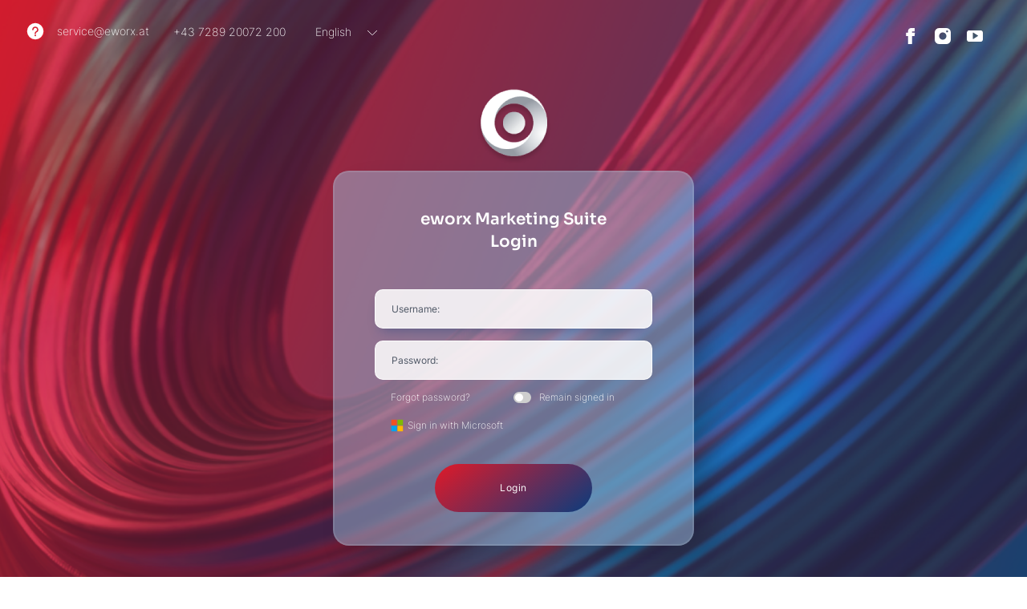

--- FILE ---
content_type: text/html; charset=utf-8
request_url: https://login-marketingsuite.3-s.at/authentication/login?ReturnUrl=%2Fconnect%2Fauthorize%2Fcallback%3Fresponse_type%3Did_token%2520code%26redirect_uri%3Dhttps%253A%252F%252Fmailworx.3-s.at%252FLogin%252FLoginWebApi%252FExternalCallback%26scope%3Dopenid%2520profile%2520offline_access%2520roles%2520userSettings%2520ems-profile%2520authorization.access.account%26code_challenge_method%3DS256%26code_challenge%3DXMnHmbd7ZSJTf9v6TZtuzcMErAAcsGl6orhsgkHz5ZM%26nonce%3DVH6M7eenn2NilIpNPsRGt%252FmD1w2dIKA5%26client_id%3Dmailworx_web%26state%3Dhttps%253A%252F%252Fmailworx.3-s.at%252Fdefault.aspx%26response_mode%3Dform_post
body_size: 4270
content:
<!DOCTYPE html>
<html lang="de">
<head>
    <meta charset="utf-8">
    <title>eworx Marketing Suite - Rethinking digital marketing</title>
    <meta name="description" content="marketingsuite.info | Login">
    <meta name="viewport" content="width=device-width, initial-scale=1">
        <meta name="robots" content="noindex, nofollow">
    <style>
        html, body {
            margin: 0;
            padding: 0;
            width: 100%;
            height: 100%;
        }
    </style>

    <link rel="stylesheet" href="/css/login.min.css?v=rdx7EVLm30ZP1aip0Rme91i0BIwKKxQ16418i9QA1bM">

    <link rel="icon" type="image/png" sizes="32x32" href="/images/favicon-32x32.png">
    <link rel="icon" type="image/png" sizes="16x16" href="/images/favicon-16x16.png">
    <link rel="icon" type="image/x-icon" href="/favicon.ico">

    <script type="text/javascript">
        var passwordRequirements = {
            minLength: 8,
            minAmountSpecialChars: 0,
            minAmountUpperCaseChars: 1,
            minAmountLowerCaseChars: 1,
            minAmountNumbers: 1
        };
        var languageCode = 'en';
        var systemLockedMessage = "";
        var isSystemLockedInfo = 'False' === 'True';

        var additionalOpenIdProviders = [];

        function setCookie(cname, cvalue, exdays) {
            var d = new Date();
            d.setTime(d.getTime() + (exdays * 24 * 60 * 60 * 1000));
            var expires = "expires=" + d.toUTCString();
            document.cookie = cname + "=" + cvalue + ";" + expires + ";path=/";
        }

        var useFriendlyCaptcha = false;
    </script>
</head>

<body class="login">
    <script>
        var cookieEnabled = navigator.cookieEnabled;
        if (!cookieEnabled) {
            document.cookie = "testcookie";
            cookieEnabled = document.cookie.indexOf("testcookie") != -1;
        }

        if (!cookieEnabled) {
            document.getElementById("app").id = "noApp";
            document.getElementById("cookieWarning").style.display = "block";
        }

        document.addEventListener('DOMContentLoaded', function () {
            document.getElementById('logo-mailworx').classList.remove("noscript");
        });

        document.addEventListener('keydown', function (ev) {
            if (ev.keyCode === 13) {
                var button = document.getElementById('submit__login--new');
                if (button !== null) {
                    button.click();
                }
            }
        });
    </script>
    <main id="main">
        <div id="headerApp">
            <!-- dummy content (will be replaced by vue) -->
            <nav class="nav--main"></nav>
        </div>
        <div class="logo">
            <div id="logo-mailworx" class="logo__mailworx noscript">
                <div class="icon__logo logo__mailworx--light"></div>
            </div>
        </div>
        <div id="app">
            <!-- dummy content (will be replaced by vue) -->
            <div>
                <section>
                    <article style="height: 100px;">
                        <div class="mxLogin__loader--freeze">
                            <div class="mxLogin__loader"></div>
                        </div>
                    </article>
                </section>
                <div class="logo">
                    <div class="mxLogin__logo--eworx">
                        <div id="developedBy" class="logo__eworx--text">
                            Entwickelt von
                        </div>
                        <a target="_blank" href="https://eworx.at">
                            <div class="logo__eworx--svg">
                                <div class="icon__logo logo__eworx--light"></div>
                            </div>
                        </a>
                    </div>
                </div>
            </div>
        </div>
    </main>


    <script src="/scripts/externals/vue.runtime.global.prod.js" type="text/javascript"></script>

    <script src="/scripts/externals/zxcvbn.js" type="text/javascript"></script>
    <script src="/scripts/externals/axios.min.js" type="text/javascript"></script>
    <script src="/scripts/externals/linq.min.js" type="text/javascript"></script>

    
    
        <script src="/scripts/login/login.min.js?v=XNcYDkdn6Z-tAq-7kupYpem57TxQq5Va074lwCMd-zg"></script>
    
</body>

</html>

--- FILE ---
content_type: text/css
request_url: https://login-marketingsuite.3-s.at/css/login.min.css?v=rdx7EVLm30ZP1aip0Rme91i0BIwKKxQ16418i9QA1bM
body_size: 29801
content:
.eworx__font-dark-grey{color:#4E5765 !important;fill:#4E5765 !important}.eworx__font-light-grey{color:#cecece !important;fill:#cecece !important}.eworx__font-anthracite{color:#5a5f6e !important;fill:#5a5f6e !important}.eworx__button-main,.eworx__button-main-nav{background:linear-gradient(141.67deg, #E11928 0.1%, #0A3C7D 100%);border-width:3px;border-radius:30px;border-style:solid;padding:15px 30px;font-size:21px;line-height:1.2em;font-weight:bold;letter-spacing:.5px;text-decoration:none !important;display:inline-block;background-color:rgba(0,0,0,0);color:#fff;display:inline-block;position:relative;z-index:0;border:none;cursor:pointer}.eworx__button-main:hover,.eworx__button-main-nav:hover{background:linear-gradient(141.67deg, #E11928 0.1%, #0A3C7D 100%);color:#fff;box-shadow:0 10px 15px -8px rgba(10,60,125,.4)}.eworx__button-main-nav,.eworx__button-main-nav-nav{border-radius:0;font-size:16px;padding:0 20px;line-height:50px;height:50px}.eworx__button-main-old{background:linear-gradient(141.67deg, #E11928 0.1%, #0A3C7D 100%);border-width:3px;border-radius:3px;border-style:solid;padding:15px 30px;font-size:14px;line-height:1.2em;letter-spacing:.5px;text-decoration:none !important;display:inline-block;background-color:rgba(0,0,0,0);color:#fff;display:inline-block;position:relative;z-index:0;border:none}.eworx__button-main-old:hover{background:linear-gradient(141.67deg, #E11928 0.1%, #0A3C7D 100%);color:#fff;box-shadow:0 10px 15px -8px rgba(10,60,125,.4)}.eworx__button-ghost{font-size:18px;line-height:1.2em;letter-spacing:.5px;border-radius:30px;padding:15px 30px;text-decoration:none !important;display:inline-block;transition:all .25s;color:#4E5765 !important;display:inline-block;background-size:0 0;position:relative;border:none;background-clip:padding-box;box-sizing:border-box;background-color:#fff}.eworx__button-ghost::before{content:"";position:absolute;top:0;right:0;bottom:0;left:0;z-index:-1;margin:-2px;border-radius:inherit;background:linear-gradient(141.67deg, #E11928 0.1%, #0A3C7D 100%)}.eworx__button-ghost:hover{background:linear-gradient(141.67deg, #E11928 0.1%, #0A3C7D 100%);color:#fff !important;box-shadow:0 10px 15px -8px rgba(10,60,125,.4)}.eworx__button-ghost-old{font-size:14px;font-weight:bold;line-height:30px;letter-spacing:.5px;border-width:3px;border-radius:3px;border-style:solid;padding:0px 20px;text-decoration:none !important;display:inline-block;transition:all .25s;background-image:linear-gradient(141.67deg, #E11928 0.1%, #0A3C7D 100%);background-color:rgba(0,0,0,0);color:#4E5765;display:inline-block;background-size:0 0;position:relative;z-index:0;border:none}.eworx__button-ghost-old::before{content:"";position:absolute;z-index:-1;top:0;left:0;right:0;bottom:0;background-image:inherit;background-size:auto;-webkit-mask:url('data:image/svg+xml;utf8,<svg  xmlns="http://www.w3.org/2000/svg" ><rect x="1" y="1" width="100%" height="100%" style="height:calc(100% - 2px);width:calc(100% - 2px)" rx="3" ry="3" stroke-width="2" fill="transparent" stroke="white"/></svg>') 0/100% 100%;mask:url('data:image/svg+xml;utf8,<svg  xmlns="http://www.w3.org/2000/svg" ><rect x="1" y="1" width="100%" height="100%" style="height:calc(100% - 2px);width:calc(100% - 2px)" rx="3" ry="3" stroke-width="2" fill="transparent" stroke="white"/></svg>') 0/100% 100%}.eworx__button-ghost-old:hover{background:linear-gradient(141.67deg, #E11928 0.1%, #0A3C7D 100%);-webkit-tap-highlight-color:#fff;color:#fff !important;box-shadow:0 10px 15px -8px rgba(10,60,125,.4)}.icon__logo{width:100%}.icon__logo.logo__eworx--dark{background-image:url(/images/login/eworx-dark.svg)}.icon__logo.logo__eworx--light{background-image:url(/images/login/eworx-light.svg);margin-top:75px}.icon__logo.logo__mailworx--dark{background-image:url(/images/login/mailworx-dark.svg)}.icon__logo.logo__mailworx--light{background-image:url(/images/login/icon-mx-light.png);width:120px;height:120px;padding-bottom:0;margin:30px auto 0}.icon__logo{background-size:cover;height:0;padding:0;padding-bottom:20%}header#header{background-color:rgba(0,0,0,0)}#eworx__logo{height:45px;width:125px;background-size:150px;position:absolute;left:calc(50% - 105px);bottom:7%}@media screen and (max-width: 660px){.nav--main .nav__entry a address{display:none !important}.nav--main .nav__entry a svg{padding:0 !important}}.mx__form{width:100%;margin:0;padding:0;font-weight:200;font-family:"Inter",Verdana,Arial,Helvetica,Sans-Serif}.mx__form .input-container{display:flex;align-items:center;border:1px solid hsla(0,0%,100%,.85);border-radius:10px;background:hsla(0,0%,100%,.85)}.mx__form .input-container--big{display:block;text-align:center;padding-top:5px}.mx__form .input-container--big input{text-align:center}.mx__form .input-container input:-webkit-autofill,.mx__form .input-container input:-webkit-autofill:hover,.mx__form .input-container input:-webkit-autofill:focus{-webkit-text-fill-color:#4e5765 !important;transition:background-color 5000s;-webkit-text-fill-color:#4e5765 !important}.mx__form .input-container:hover,.mx__form .input-container:focus-within,.mx__form .input-container:active{box-shadow:0 10px 15px -8px rgba(10,60,125,.4)}.mx__form .form__accounts--wrapper{max-height:285px;overflow-x:hidden;overflow-y:auto;overflow-y:overlay;margin-right:-12px;padding-right:12px;scrollbar-color:#fff rgba(0,0,0,0);scrollbar-width:thin}.mx__form .form__accounts--wrapper::-webkit-scrollbar{width:8px;margin-right:-8px}.mx__form .form__accounts--wrapper::-webkit-scrollbar-button{width:0px;height:0px}.mx__form .form__accounts--wrapper::-webkit-scrollbar-thumb{background:#fff;border:0px none #fff;border-radius:0px}.mx__form .form__accounts--wrapper::-webkit-scrollbar-thumb:hover{background:#fff}.mx__form .form__accounts--wrapper::-webkit-scrollbar-thumb:active{background:#fff}.mx__form .form__accounts--wrapper::-webkit-scrollbar-track{background:rgba(0,0,0,0);border:0px none #fff;border-radius:0px}.mx__form .form__accounts--wrapper::-webkit-scrollbar-track:hover{background:rgba(0,0,0,0)}.mx__form .form__accounts--wrapper::-webkit-scrollbar-track:active{background:rgba(0,0,0,0)}.mx__form .form__accounts--wrapper::-webkit-scrollbar-corner{background:rgba(0,0,0,0)}.mx__form .form__accounts--wrapper .form__accounts{transition:height .5s;height:0px;overflow:hidden}.mx__form .mx__form--row{display:block;padding-top:15px;padding-bottom:20px}.mx__form .mx__form--row:first-child{padding-top:0}.mx__form .mx__form--row:last-child{padding-bottom:0}.mx__form .mx__form--row.form__row--button{padding:0}.mx__form .mx__form--row.form__row--email{padding:0;margin-bottom:15px}.mx__form .mx__form--row.form__row--email--info{text-align:center}.mx__form .mx__form--row.form__row--password{padding:0}.mx__form .mx__form--row.form__row--password--info{width:100%;font-size:14px;text-align:center}.mx__form .mx__form--row.form__row--password--info span{color:#fff}.mx__form .mx__form--row.form__row--login{text-align:center}.mx__form .mx__form--row.form__row--login .login__icon{padding-left:5px;stroke:#fff;width:14px;display:inline-block}.mx__form .mx__form--row.form__row--login .login__icon svg{height:18px;margin-bottom:-4px}.mx__form .mx__form--row.form__row--login .login__button{font-size:12px;padding:23px;text-align:center;min-width:150px;font-weight:400}.mx__form .mx__form--row.form__row--account{padding-top:5px;padding-bottom:5px}.mx__form .mx__form--row.form__row--account:first-child{padding-top:10px}.mx__form .mx__form--row.form__row--account:last-child{padding-bottom:0}.mx__form .mx__form--row.form__row--account input{max-width:0;display:block;margin:0;padding:0;font-size:0;line-height:0;max-height:0;opacity:0;width:0px;height:0px;float:left}.mx__form .mx__form--row.form__row--account input:focus+label,.mx__form .mx__form--row.form__row--account input+label:focus{border-color:#4e5765}.mx__form .mx__form--row.form__row--account label{display:block;width:100%;font-size:16px;border:1px solid hsla(0,0%,100%,.85);color:#4e5765;font:14px/.875em "Inter",Verdana,Arial,Helvetica,Sans-Serif;border-radius:10px;box-sizing:border-box;padding:15px 10px;line-height:1em;text-align:center;cursor:pointer;position:relative;background:hsla(0,0%,100%,.85)}.mx__form .mx__form--row.form__row--account label:hover,.mx__form .mx__form--row.form__row--account label:focus-within,.mx__form .mx__form--row.form__row--account label:active{box-shadow:0 10px 15px -8px rgba(10,60,125,.4)}.mx__form .mx__form--row.form__row--search{width:100%;border:1px solid hsla(0,0%,100%,.85);font:16px/1em "Inter",Verdana,Arial,Helvetica,Sans-Serif;-webkit-box-sizing:border-box;box-sizing:border-box;padding:0 10px;border-radius:10px;font-size:0;margin-bottom:15px;height:48px;position:relative;background:hsla(0,0%,100%,.85)}.mx__form .mx__form--row.form__row--search:hover,.mx__form .mx__form--row.form__row--search:focus-within,.mx__form .mx__form--row.form__row--search:active{box-shadow:0 10px 15px -8px rgba(10,60,125,.4)}.mx__form .mx__form--row.form__row--search svg{position:absolute;top:14px}.mx__form .mx__form--row.form__row--search svg.search__icon--search{left:10px}.mx__form .mx__form--row.form__row--search svg.search__icon--loader{left:10px}.mx__form .mx__form--row.form__row--search svg.search__icon--clear{right:10px}.mx__form .mx__form--row.form__row--search input{color:#4e5765;margin:0;background-color:rgba(0,0,0,0)}.mx__form .mx__form--row.form__row--search input::placeholder{color:#4e5765}.mx__form .mx__form--row.form__row--search input~svg{fill:#4e5765}.mx__form .mx__form--row.form__row--search input:focus{color:#4e5765;background-color:rgba(0,0,0,0) !important}.mx__form .mx__form--row.form__row--search input:focus~svg{fill:#4e5765}.mx__form .mx__form--row.form__row--search svg{vertical-align:middle}.mx__form .mx__form--row.form__row--search svg.search__icon--loader,.mx__form .mx__form--row.form__row--search svg.search__icon--clear{display:none}.mx__form .mx__form--row.form__row--search.search--clear svg.search__icon--clear{display:inline-block;cursor:pointer}.mx__form .mx__form--row.form__row--search.search--active svg.search__icon--loader{display:inline-block;-webkit-animation:rotate-center 1s linear infinite reverse forwards;animation:rotate-center 1s linear infinite reverse forwards}.mx__form .mx__form--row.form__row--search.search--active svg.search__icon--search{display:none}.mx__form .mx__form--row.form__row--search.info .mx__form--info{display:block}.mx__form .mx__form--row.form__row--search input{padding:13px 25px;vertical-align:middle;border:0;width:100%;-webkit-box-sizing:border-box;box-sizing:border-box;width:100%}.mx__form .mx__form--row.form__row--text{color:#fff;height:31px;font-size:14px;text-align:center}.mx__form .mx__form--row.form__row--password.error .mx__form--error{display:block}.mx__form .mx__form--row.form__row--systemlocked{padding-top:0;padding-bottom:15px}.mx__form .mx__form--row.form__row--systemlocked .mx__form--error{display:block;font-weight:bold;font-size:14px;margin-top:0;padding:10px 20px}.mx__form .mx__form--row.form__row--systemlocked p{padding:0;margin:0}.mx__form .mx__form--row.form__row--useractions{display:flex;align-items:center}.mx__form .mx__form--row .mx__form--password-requirements{font-size:12px;border-radius:10px;padding:10px;background:hsla(0,0%,100%,.85);color:#4e5765;margin-top:15px;font-weight:400}.mx__form .mx__form--row .mx__form--password-requirements ul{padding-left:25px;margin:0}.mx__form .mx__form--row .mx__form--password-requirements li{padding:2px 0}.mx__form .mx__form--row .mx__form--password-requirements li.success{color:green}.mx__form .mx__form--row .mx__form--password-requirements .mx__form--label.success{color:green}.mx__form .mx__form--row .mx__form--label{padding:10px 20px;font-size:12px;width:50%;color:#4e5765;font-weight:400}.mx__form .mx__form--row .mx__form--label--offset-top{padding-top:5px}.mx__form .mx__form--row .mx__form--input{width:100%;border:none;font:14px/.875em "Inter",Verdana,Arial,Helvetica,Sans-Serif;color:#4e5765;box-sizing:border-box;padding:15px 10px;background:rgba(0,0,0,0);font-size:14px}.mx__form .mx__form--row .mx__form--input:focus{outline:none;border-color:#fff}.mx__form .mx__form--row .mx__form--input::-ms-reveal{color:#4e5765}.mx__form .mx__form--row .mx__form--error{display:none;padding:15px 10px;font-size:12px;line-height:1.2em;color:#c4161c !important;text-align:center;background-color:hsla(0,0%,100%,.85);border-radius:10px;margin-top:15px;font-weight:600}.mx__form .mx__form--row .mx__form--info{display:none;padding:5px 10px;font-size:12px;line-height:1.2em;color:#fff;top:45px;position:absolute;text-align:center;left:0;right:0}.mx__form .mx__form--row .mx__form--link{font-size:12px;text-decoration:none;color:#fff;cursor:pointer;display:inline-block;width:50%;line-height:1em;text-align:left}.mx__form .mx__form--row .mx__form--link:hover,.mx__form .mx__form--row .mx__form--link:focus{text-decoration:underline}.mx__form .mx__form--row .mx__form--link:visited{color:#fff}.mx__form .mx__form--row .mx__form--link img{padding-right:5px;vertical-align:middle}.mx__form .mx__form--row .mx__form--link span{vertical-align:middle}.mx__form .mx__form--row .mx__form--sso{margin-bottom:20px;display:flex;align-content:flex-start;flex-wrap:wrap;flex-shrink:1;flex-direction:column}.mx__form .mx__form--row .mx__form--sso .main-provider{display:flex;align-items:center;flex-direction:row}.mx__form .mx__form--row .mx__form--sso .additional-provider{padding-top:10px;display:flex;align-items:center}.mx__form .mx__form--row .mx__form--submit{background-color:#c4161c;border:0;font:14px/.875em "Inter",Verdana,Arial,Helvetica,Sans-Serif;color:#fff;outline:none;padding:12px;cursor:pointer;width:100%;max-width:185px;border-radius:3px;vertical-align:middle;margin-left:auto;display:inline-block;float:right}.mx__form .mx__form--row .mx__form--submit:hover,.mx__form .mx__form--row .mx__form--submit:focus{background-color:#94060e}.mx__form .mx__form--row .mx__form--checkbox{display:inline-block;vertical-align:middle;font-size:0;line-height:0}.mx__form .mx__form--row .mx__form--checkbox.checkbox__account{margin-left:0;text-align:left}.mx__form .mx__form--row .mx__form--checkbox label:focus span{text-decoration:underline;cursor:pointer}.mx__form .mx__form--row .mx__form--checkbox label:hover span{text-decoration:none;cursor:pointer}.mx__form .mx__form--row .mx__form--checkbox .checkbox__toggler{position:relative;display:inline-block;width:22px;height:14px;padding:0 0 0 22px;box-sizing:border-box;vertical-align:middle}.mx__form .mx__form--row .mx__form--checkbox .checkbox__toggler input{opacity:0;width:0;height:0}.mx__form .mx__form--row .mx__form--checkbox .checkbox__toggler input:checked+.checkbox__toggler--slider{background-color:#cecece}.mx__form .mx__form--row .mx__form--checkbox .checkbox__toggler input:checked+.checkbox__toggler--slider:before{-webkit-transform:translateX(8px);-ms-transform:translateX(8px);transform:translateX(8px)}.mx__form .mx__form--row .mx__form--checkbox .checkbox__toggler--slider{position:absolute;cursor:pointer;top:0;left:0;right:0;bottom:0;background-color:#cecece;-webkit-transition:.4s;transition:.4s;border-radius:10px}.mx__form .mx__form--row .mx__form--checkbox .checkbox__toggler--slider:before{position:absolute;content:"";height:10px;width:10px;left:2px;bottom:2px;background-color:#fff;-webkit-transition:.4s;transition:.4s;border-radius:50%}.mx__form .mx__form--row .mx__form--checkbox .checkbox__toggler--text{font-size:12px;line-height:14px;display:inline-block;vertical-align:middle;-webkit-user-select:none;-moz-user-select:none;-ms-user-select:none;user-select:none;max-width:calc(100% - 25px);padding-left:10px;box-sizing:border-box}.mx__form .mx__form--row .mx__form--checkbox.deactivated{display:none !important}.mx__form .mx__form--password-strength-meter{height:5px;position:relative;margin:5px;background:#e3e3e3}.mx__form .mx__form--password-strength-meter::after{content:"";width:100%;height:100%;top:0;left:0;position:absolute;background:linear-gradient(to right, transparent 0%, transparent 19.5%, #FFFFFF 19.5%, #FFFFFF 20.5%, transparent 20.5%, transparent 39.5%, #FFFFFF 39.5%, #FFFFFF 40.5%, transparent 40.5%, transparent 59.5%, #FFFFFF 59.5%, #FFFFFF 60.5%, transparent 60.5%, transparent 79.5%, #FFFFFF 79.5%, #FFFFFF 80.5%, transparent 80.5%, transparent 100%);z-index:10}.mx__form .mx__form--password-strength-meter .mx__form--password-strength-meter--fill{height:100%}.mx__form .mx__form--password-strength-meter .mx__form--password-strength-meter--fill[data-score="-1"]{width:100%}.mx__form .mx__form--password-strength-meter .mx__form--password-strength-meter--fill[data-score="0"]{width:20%;background:#c4161c}.mx__form .mx__form--password-strength-meter .mx__form--password-strength-meter--fill[data-score="1"]{width:40%;background:#c4161c}.mx__form .mx__form--password-strength-meter .mx__form--password-strength-meter--fill[data-score="2"]{width:60%;background:orange}.mx__form .mx__form--password-strength-meter .mx__form--password-strength-meter--fill[data-score="3"]{width:80%;background:#9acd32}.mx__form .mx__form--password-strength-meter .mx__form--password-strength-meter--fill[data-score="4"]{width:100%;background:green}.mx__form#mx__form--account .mx__form--row.form__row--login .mx__form--checkbox{padding:0;width:100%}input[type=search]::-ms-clear,.search--clear input[type=text]::-ms-clear{display:none;width:0;height:0}input[type=search]::-ms-reveal{display:none;width:0;height:0}input[type=search]::-webkit-search-decoration,input[type=search]::-webkit-search-cancel-button,input[type=search]::-webkit-search-results-button,input[type=search]::-webkit-search-results-decoration{display:none}@-ms-viewport{width:device-width}@viewport{width:device-width}body.login{min-width:300px;font:14px/.875em "Inter",Verdana,Arial,Helvetica,Sans-Serif;color:#4e5765}body.login *:focus{outline:none}body.login *:focus address{text-decoration:underline}body.login input{font:14px/.875em "Inter",Verdana,Arial,Helvetica,Sans-Serif}body.login main#main{box-sizing:border-box;text-align:center;background-image:url("/images/login/background-new.png"),linear-gradient(141.67deg, #E11928 0.1%, #4B365C 100%);background-position:center;background-size:cover;display:table;min-height:100%;width:100%;overflow-y:scroll;height:100%}body.login main#main div#app{display:table-row;height:80%}body.login main#main div#app>div{display:table;width:100%;height:100%}body.login main#main div#app>div section{height:75%}body.login main#main div#app>div .logo{height:25%}body.login main#main .logo{text-align:center;display:table-row;width:100%;height:25%}body.login main#main section{padding:40px 20px;text-align:left;display:table-row;width:100%}body.login main#main section article{margin-left:auto;margin-right:auto;width:100%;background-color:rgba(155,185,215,.5);max-width:450px;max-height:660px;box-sizing:border-box;-webkit-box-shadow:20px 20px 40px -6px rgba(0,0,0,.2);-moz-box-shadow:20px 20px 40px -6px rgba(0,0,0,.2);box-shadow:20px 20px 40px -6px rgba(0,0,0,.2);border:2px solid rgba(250,250,250,.1);border-radius:20px;white-space:nowrap;overflow:hidden;transition:height .2s linear}body.login main#main section article>div{display:inline-block;padding:45px 50px 40px;box-sizing:border-box;width:100%;white-space:normal;color:#fff}body.login main#main section article>div:first-child{float:left !important}body.login main#main section article>div:last-child{float:none}body.login main#main section article .form__headline{font:24px/1em "Sora",Verdana,Arial,Helvetica,Sans-Serif;font-family:"Sora",Verdana,Arial,Helvetica,Sans-Serif;font-weight:bold;padding-bottom:30px;text-align:center;margin:0}body.login main#main section article #mx__form--login .form__row--useractions{white-space:nowrap;vertical-align:middle;padding-top:0;padding-left:20px;padding-right:20px;text-align:left}.login__title{font-size:20px;line-height:28px;padding-bottom:45px;width:75%;font-weight:600;margin:0 auto;text-align:center;font-family:"Sora",Verdana,Arial,Helvetica,Sans-Serif}.login__title.unsupportedBrowser{padding-bottom:0px}.login__title.title--extrapadding{padding-bottom:40px;width:80%}.form__row--indicator{padding-top:0 !important;position:relative}.form__row--indicator .info_box{display:none;position:absolute;border:1px solid #e3e3e3;background-color:#fff;padding:10px;border-radius:3px}.form__row--indicator .info_box td{font-size:12px;line-height:1.2em;white-space:nowrap;padding:3px}.form__row--indicator .info_box td svg{width:16px;height:16px;vertical-align:middle}.form__row--indicator .info_box td svg.success{fill:green}.form__row--indicator .info_box td svg.error{fill:red}.form__row--indicator .info_box td span{vertical-align:middle;line-height:16px}.form__row--indicator .info_box td:first-child{padding-top:0}.form__row--indicator .info_box td:last-child{padding-bottom:0}.form__row--indicator #strength_text{cursor:pointer}.form__row--indicator #strength_text:hover .info_box{display:block}.form__row--indicator #strength_text>svg{width:14px;vertical-align:middle;fill:#4e5765}.form__row--indicator #strength_result{border:1px solid #e3e3e3;border-radius:3px;width:100%;font-size:0;line-height:0}.form__row--indicator #strength_result .bar{display:block;height:10px;transition:width 1s}.form__row--indicator #strength_result.invalid .bar{width:5%;background-color:red}.form__row--indicator #strength_result.weak .bar{width:50%;background-color:orange}.form__row--indicator #strength_result.good .bar{width:75%;background-color:#ff0}.form__row--indicator #strength_result.strong .bar{width:100%;background-color:green}#loginCaptcha{margin-top:15px;text-align:center}@media screen and (max-width: 660px){footer#footer{height:80px}footer#footer .footer__navigation td{width:100% !important;display:block}footer#footer .footer__navigation td.hide_mobile{display:none !important}footer#footer ul.footer__links{text-align:center}footer#footer ul.footer__links .footer__links--entry{padding:0 5px}.mxLogin__logo--eworx{position:relative;display:inline-block;margin-top:20px}.mxLogin__logo--mailworx{position:relative;display:inline-block;margin-bottom:20px;margin-top:unset}}@media screen and (max-width: 450px){main#main #mx__form--login .mx__form--row.form__row--login{height:unset}main#main #mx__form--login .mx__form--row.form__row--login .mx__form--checkbox{display:block;padding:15px 0 30px 0}main#main #mx__form--login .mx__form--row.form__row--login .mx__form--submit{float:none;max-width:100%}.mxLogin__logo--eworx{position:relative;display:inline-block;margin-top:20px}.mxLogin__logo--mailworx{position:relative;display:inline-block;margin-bottom:20px;margin-top:unset}}@-webkit-keyframes rotate-center{0%{-webkit-transform:rotate(0);transform:rotate(0)}100%{-webkit-transform:rotate(360deg);transform:rotate(360deg)}}@keyframes rotate-center{0%{-webkit-transform:rotate(0);transform:rotate(0)}100%{-webkit-transform:rotate(360deg);transform:rotate(360deg)}}.mxLogin__loader--freeze{pointer-events:none;position:relative}.mxLogin__loader{height:6px;position:absolute;overflow:hidden;top:0;left:0;right:0}.mxLogin__logo--eworx{display:inline-block}.mxLogin__logo--eworx .logo__eworx--svg{width:150px}.mxLogin__logo--mailworx{display:table-cell;width:300px;height:60px;position:fixed;left:calc(50% - 160px);margin-top:2%}.mxLogin__loader:before{display:block;position:absolute;content:"";left:-200px;width:200px;height:6px;background:linear-gradient(141.67deg, #E11928 0.1%, #0A3C7D 100%);animation:loading 2s linear infinite}@keyframes loading{from{left:-200px;width:30%}70%{width:70%}to{left:100%}}.slide-enter-to,.slide-leave-to{transition:transform .2s linear;transform:translateX(-100%);-ms-transform:translateX(-100%)}.mx__form .mx__form--row .mx__form--checkbox .checkbox__toggler input:checked+.checkbox__toggler--slider:before{background-color:#4e5765}.mx__form .mx__form--row .mx__form--checkbox .checkbox__toggler input:checked+.checkbox__toggler--slider{background-color:#cecece}.frc-container{padding:0 10px}.frc-container .frc-content{overflow-x:unset}.frc-container .frc-content .frc-text{display:flex}@media all and (-ms-high-contrast: none),(-ms-high-contrast: active){nav.nav--main .nav--right{margin-top:-70px}}nav ul{padding:0;margin:0;list-style:none}nav ul li{margin:0;padding:0;list-style:none;display:inline-block}nav ul li a{display:block}nav.nav--main{height:60px;box-sizing:border-box}nav.nav--main .nav--left{position:relative;width:550px;display:flex;align-items:center;padding-top:15px;padding-left:15px;white-space:nowrap;float:left;font-weight:200}nav.nav--main .nav--left ul.contact{width:65%;float:left;padding:12px 0;white-space:nowrap;display:inline-block}nav.nav--main .nav--left ul.language{padding-bottom:3px;width:auto;display:inline-block;white-space:nowrap}nav.nav--main .nav--left ul.language .footer__links--entry{padding:0 10px;vertical-align:middle;height:21px}nav.nav--main .nav--left ul.language .footer__links--entry:first-child{padding-left:0}nav.nav--main .nav--left ul.language .footer__links--entry:last-child{padding-right:0}nav.nav--main .nav--left ul.language .footer__links--entry a{line-height:21px;text-decoration:none;color:#fff}nav.nav--main .nav--left ul.language .footer__links--entry a sup{text-decoration:none !important}nav.nav--main .nav--left ul.language .footer__links--entry a:hover{text-decoration:underline}nav.nav--main .nav--left ul.language .footer__links--changelanguage{position:relative;width:80px}nav.nav--main .nav--left ul.language .footer__links--changelanguage .language__switch{position:absolute;top:2px;left:0;background-color:rgba(0,0,0,0)}nav.nav--main .nav--left ul.language .footer__links--changelanguage .language__switch li{display:block}nav.nav--main .nav--left ul.language .footer__links--changelanguage .language__switch li.inactive{position:absolute;max-height:0;overflow:hidden;transition:max-height .2s;transition:margin-top .2s;vertical-align:bottom}nav.nav--main .nav--left ul.language .footer__links--changelanguage .language__switch li.inactive a{padding:5px 10px 5px 20px}nav.nav--main .nav--left ul.language .footer__links--changelanguage .language__switch li a{padding:0 10px 0 20px;display:block;cursor:pointer}nav.nav--main .nav--left ul.language .footer__links--changelanguage .language__switch:hover li.inactive{margin-top:17px;max-height:80px}nav.nav--main .icon--container svg{width:12px;padding-top:5px;padding-left:5px}nav.nav--main .nav--right{position:relative;float:right}nav.nav--main .nav--right ul.social__media{position:relative;width:100%;float:right;padding-top:30px;padding-right:30px;font-size:0;line-height:0}nav.nav--main .nav--right ul.social__media .social__media--entry a{text-decoration:none;display:inline-block;font-size:0;padding:5px;line-height:0;margin:0 5px;width:20px}nav.nav--main .nav--right ul.social__media .social__media--entry a svg{fill:#fff}nav.nav--main .nav__entry{font-weight:200;line-height:1em;vertical-align:middle;padding:0px 15px}nav.nav--main .nav__entry.nav__entry--first{padding-left:0}nav.nav--main .nav__entry.nav__entry--first a{display:inline-block}nav.nav--main .nav__entry.nav__entry--last{padding-right:0}nav.nav--main .nav__entry a{color:#4e5765;text-decoration:none;white-space:nowrap}nav.nav--main .nav__entry a:hover address{text-decoration:underline}nav.nav--main .nav__entry a address{font-style:normal;line-height:1em;display:inline-block;vertical-align:middle;color:#fff}nav.nav--main .nav__entry a svg{vertical-align:middle;fill:#fff;width:24px;height:24px;padding-right:15px;stroke:#d41b2d}@media screen and (max-width: 660px){nav.nav--main .nav--left{width:unset}}@font-face{font-family:"Sora";font-style:normal;font-weight:200;src:url("../fonts/sora/sora-v10-latin-200.eot");src:url("../fonts/sora/sora-v10-latin-200.eot?#iefix") format("embedded-opentype"),url("../fonts/sora/sora-v10-latin-200.woff2") format("woff2"),url("../fonts/sora/sora-v10-latin-200.woff") format("woff"),url("../fonts/sora/sora-v10-latin-200.ttf") format("truetype"),url("../fonts/sora/sora-v10-latin-200.svg#Sora") format("svg")}@font-face{font-family:"Sora";font-style:normal;font-weight:400;src:url("../fonts/sora/sora-v10-latin-regular.eot");src:url("../fonts/sora/sora-v10-latin-regular.eot?#iefix") format("embedded-opentype"),url("../fonts/sora/sora-v10-latin-regular.woff2") format("woff2"),url("../fonts/sora/sora-v10-latin-regular.woff") format("woff"),url("../fonts/sora/sora-v10-latin-regular.ttf") format("truetype"),url("../fonts/sora/sora-v10-latin-regular.svg#Sora") format("svg")}@font-face{font-family:"Sora";font-style:normal;font-weight:600;src:url("../fonts/sora/sora-v10-latin-600.eot");src:url("../fonts/sora/sora-v10-latin-600.eot?#iefix") format("embedded-opentype"),url("../fonts/sora/sora-v10-latin-600.woff2") format("woff2"),url("../fonts/sora/sora-v10-latin-600.woff") format("woff"),url("../fonts/sora/sora-v10-latin-600.ttf") format("truetype"),url("../fonts/sora/sora-v10-latin-600.svg#Sora") format("svg")}@font-face{font-family:"Inter";font-style:normal;font-weight:200;src:url("../fonts/inter/inter-v11-latin-200.eot");src:url("../fonts/inter/inter-v11-latin-200.eot?#iefix") format("embedded-opentype"),url("../fonts/inter/inter-v11-latin-200.woff2") format("woff2"),url("../fonts/inter/inter-v11-latin-200.woff") format("woff"),url("../fonts/inter/inter-v11-latin-200.ttf") format("truetype"),url("../fonts/inter/inter-v11-latin-200.svg#Inter") format("svg")}@font-face{font-family:"Inter";font-style:normal;font-weight:400;src:url("../fonts/inter/inter-v11-latin-regular.eot");src:url("../fonts/inter/inter-v11-latin-regular.eot?#iefix") format("embedded-opentype"),url("../fonts/inter/inter-v11-latin-regular.woff2") format("woff2"),url("../fonts/inter/inter-v11-latin-regular.woff") format("woff"),url("../fonts/inter/inter-v11-latin-regular.ttf") format("truetype"),url("../fonts/inter/inter-v11-latin-regular.svg#Inter") format("svg")}@font-face{font-family:"Inter";font-style:normal;font-weight:600;src:url("../fonts/inter/inter-v11-latin-600.eot");src:url("../fonts/inter/inter-v11-latin-600.eot?#iefix") format("embedded-opentype"),url("../fonts/inter/inter-v11-latin-600.woff2") format("woff2"),url("../fonts/inter/inter-v11-latin-600.woff") format("woff"),url("../fonts/inter/inter-v11-latin-600.ttf") format("truetype"),url("../fonts/inter/inter-v11-latin-600.svg#Inter") format("svg")}
/*# sourceMappingURL=login.min.css.map */


--- FILE ---
content_type: text/javascript
request_url: https://login-marketingsuite.3-s.at/scripts/externals/linq.min.js
body_size: 5788
content:
var linq={EqualityComparer:function(t,r){return t===r||t.valueOf()===r.valueOf()},SortComparer:function(t,r){return t===r?0:null===t?-1:null===r?1:"string"==typeof t?t.toString().localeCompare(r.toString()):t.valueOf()-r.valueOf()},Predicate:function(){return!0},Selector:function(t){return t}};!function(){"use strict";var t=t,o=o||t;Array.prototype.select=Array.prototype.map||function(t,r){r=r||o;for(var n=[],i=this.length,e=0;e<i;e++)n.push(Selector.call(r,this[e],e,this));return n}}(),function(){"use strict";Array.prototype.selectMany=function(n,i){return i=i||function(t,r){return r},this.aggregate(function(t,r){return t.concat(n(r).select(function(t){return i(r,t)}))},[])}}(),function(){"use strict";Array.prototype.take=function(t){return this.slice(0,t)}}(),function(){"use strict";Array.prototype.skip=Array.prototype.slice}(),function(){"use strict";Array.prototype.first=function(t,r){var n=this.length;if(!t)return n?this[0]:null==r?null:r;for(var i=0;i<n;i++)if(t(this[i],i,this))return this[i];return null==r?null:r}}(),function(){"use strict";Array.prototype.last=function(t,r){var n=this.length;if(!t)return n?this[n-1]:null==r?null:r;for(;0<n--;)if(t(this[n],n,this))return this[n];return null==r?null:r}}(),function(){"use strict";Array.prototype.union=function(t){return this.concat(t).distinct()}}(),function(){"use strict";Array.prototype.intersect=function(r,n){return n=n||linq.EqualityComparer,this.distinct(n).where(function(t){return r.contains(t,n)})}}(),function(){"use strict";Array.prototype.except=function(t,r){t instanceof Array||(t=[t]),r=r||linq.EqualityComparer;for(var n=this.length,i=[],e=0;e<n;e++){for(var o=t.length,u=!1;0<o--;)if(!0===r(this[e],t[o])){u=!0;break}u||i.push(this[e])}return i}}(),function(){"use strict";Array.prototype.distinct=function(t){for(var r=[],n=this.length,i=0;i<n;i++)r.contains(this[i],t)||r.push(this[i]);return r}}(),function(){"use strict";Array.prototype.zip=function(n,i){return this.take(Math.min(this.length,n.length)).select(function(t,r){return i(t,n[r])})}}(),function(){"use strict";Array.prototype.indexOf=Array.prototype.indexOf||function(t,r){for(var n=this.length,i=Math.max(Math.min(r,n),0)||0;i<n;i++)if(this[i]===t)return i;return-1}}(),function(){"use strict";Array.prototype.lastIndexOf=Array.prototype.lastIndexOf||function(t,r){for(var n=Math.max(Math.min(r||this.length,this.length),0);0<n--;)if(this[n]===t)return n;return-1}}(),function(){"use strict";Array.prototype.remove=function(t){var r=this.indexOf(t);-1!=r&&this.splice(r,1)}}(),function(){"use strict";Array.prototype.removeAll=function(t){for(var r,n=0;null!=(r=this.first(t));)n++,this.remove(r);return n}}(),function(){"use strict";Array.prototype.orderBy=function(n,i){i=i||linq.SortComparer;var t=this.slice(0),o=function(t,r){return i(n(t),n(r))};return t.thenBy=function(i,e){return e=e||linq.SortComparer,t.orderBy(linq.Selector,function(t,r){var n=o(t,r);return 0===n?e(i(t),i(r)):n})},t.thenByDescending=function(i,e){return e=e||linq.SortComparer,t.orderBy(linq.Selector,function(t,r){var n=o(t,r);return 0===n?-e(i(t),i(r)):n})},t.sort(o)}}(),function(){"use strict";Array.prototype.orderByDescending=function(t,n){return n=n||linq.SortComparer,this.orderBy(linq.Selector,function(t,r){return-n(t,r)})}}(),function(){"use strict";Array.prototype.innerJoin=function(t,n,i,e,o){o=o||linq.EqualityComparer;var u=[];return this.forEach(function(r){t.where(function(t){return o(n(r),i(t))}).forEach(function(t){u.push(e(r,t))})}),u}}(),function(){"use strict";Array.prototype.groupJoin=function(n,i,e,r,o){return o=o||linq.EqualityComparer,this.select(function(t){var r=i(t);return{outer:t,inner:n.where(function(t){return o(r,e(t))}),key:r}}).select(function(t){return t.inner.key=t.key,r(t.outer,t.inner)})}}(),function(){"use strict";Array.prototype.groupBy=function(t,r){var n=[],i=this.length;r=r||linq.EqualityComparer,t=t||linq.Selector;for(var e=0;e<i;e++){var o=t(this[e]),u=n.first(function(t){return r(t.key,o)});u||((u=[]).key=o,n.push(u)),u.push(this[e])}return n}}(),function(){"use strict";Array.prototype.toDictionary=function(t,r){for(var n={},i=this.length;0<i--;){var e=t(this[i]);null!=e&&""!==e&&(n[e]=r(this[i]))}return n}}(),function(){"use strict";Array.prototype.aggregate=Array.prototype.reduce||function(t,r){var n=this.slice(0),i=this.length;null==r&&(r=n.shift());for(var e=0;e<i;e++)r=t(r,n[e],e,this);return r}}(),function(){"use strict";Array.prototype.min=function(t){t=t||linq.Selector;for(var r=this.length,n=t(this[0]);0<r--;)t(this[r])<n&&(n=t(this[r]));return n}}(),function(){"use strict";Array.prototype.max=function(t){t=t||linq.Selector;for(var r=this.length,n=t(this[0]);0<r--;)t(this[r])>n&&(n=t(this[r]));return n}}(),function(){"use strict";Array.prototype.sum=function(t){t=t||linq.Selector;for(var r=this.length,n=0;0<r--;)n+=t(this[r]);return n}}(),function(){"use strict";var t=t,o=o||t;Array.prototype.where=Array.prototype.filter||function(t,r){r=r||o;for(var n=[],i=this.length,e=0;e<i;e++)!0===Predicate.call(r,this[e],e,this)&&n.push(this[e]);return n}}(),function(){"use strict";var t=t,n=n||t;Array.prototype.any=function(t,r){return r=r||n,t=t||linq.Predicate,(this.some||function(t,r){var n=this.length;if(!t)return 0<n;for(;0<n--;)if(!0===t.call(r,this[n],n,this))return!0;return!1}).apply(this,[t,r])}}(),function(){"use strict";var t=t,n=n||t;Array.prototype.all=function(t,r){return r=r||n,t=t||linq.Predicate,(this.every||function(t,r){return this.length==this.where(t,r).length}).apply(this,[t,r])}}(),function(){"use strict";Array.prototype.takeWhile=function(t){t=t||linq.Predicate;for(var r=this.length,n=[],i=0;i<r&&!0===t(this[i],i);i++)n.push(this[i]);return n}}(),function(){"use strict";Array.prototype.skipWhile=function(t){t=t||linq.Predicate;var r=this.length,n=0;for(n=0;n<r&&!1!==t(this[n],n);n++);return this.skip(n)}}(),function(){"use strict";Array.prototype.contains=function(t,r){r=r||linq.EqualityComparer;for(var n=this.length;0<n--;)if(!0===r(this[n],t))return!0;return!1}}(),function(){"use strict";var t=t,e=e||t;Array.prototype.forEach=Array.prototype.forEach||function(t,r){r=r||e;for(var n=this.length,i=0;i<n;i++)t.call(r,this[i],i,this)}}(),function(){"use strict";Array.prototype.defaultIfEmpty=function(t){return 0===this.length?[null===t?null:t]:this}}(),function(){"use strict";Array.range=function(t,r){for(var n=[];0<r--;)n.push(t++);return n}}();

--- FILE ---
content_type: image/svg+xml
request_url: https://login-marketingsuite.3-s.at/images/login/eworx-light.svg
body_size: 8047
content:
<?xml version="1.0" encoding="UTF-8"?>
<svg width="600px" height="120px" viewBox="0 0 600 120" version="1.1" xmlns="http://www.w3.org/2000/svg" xmlns:xlink="http://www.w3.org/1999/xlink">
    <!-- Generator: Sketch 63.1 (92452) - https://sketch.com -->
    <title>assets/logo/font/ex/ex-neg@1x</title>
    <desc>Created with Sketch.</desc>
    <defs>
        <radialGradient cx="95.5612008%" cy="61.8806691%" fx="95.5612008%" fy="61.8806691%" r="59.8007718%" gradientTransform="translate(0.955612,0.618807),scale(0.896642,1.000000),rotate(89.838599),translate(-0.955612,-0.618807)" id="radialGradient-1">
            <stop stop-color="#85909F" stop-opacity="0" offset="0%"></stop>
            <stop stop-color="#4E5765" stop-opacity="0.6" offset="100%"></stop>
        </radialGradient>
        <path d="M334.5198,50.115 C318.1318,50.115 304.7338,62.794 303.5258,78.872 C303.5958,78.183 303.7018,77.505 303.8308,76.836 C303.8408,76.786 303.8478,76.735 303.8578,76.685 C303.9858,76.047 304.1438,75.42 304.3238,74.802 C304.3458,74.726 304.3658,74.649 304.3888,74.573 C304.5688,73.975 304.7758,73.388 305.0028,72.812 C305.0368,72.724 305.0708,72.637 305.1058,72.55 C305.3368,71.984 305.5908,71.43 305.8638,70.887 C305.9078,70.8 305.9518,70.714 305.9968,70.628 C306.2768,70.09 306.5768,69.564 306.8968,69.052 C306.9468,68.972 306.9978,68.894 307.0488,68.815 C307.3788,68.302 307.7258,67.8 308.0948,67.316 C308.1428,67.253 308.1928,67.192 308.2408,67.13 C308.6248,66.636 309.0248,66.156 309.4468,65.695 C309.4818,65.658 309.5178,65.621 309.5528,65.584 C309.9978,65.105 310.4598,64.642 310.9438,64.202 C311.4288,63.761 311.9348,63.345 312.4558,62.947 C312.4948,62.916 312.5338,62.884 312.5728,62.854 C313.0728,62.477 313.5908,62.124 314.1218,61.788 C314.1878,61.746 314.2538,61.702 314.3208,61.66 C314.8408,61.338 315.3758,61.04 315.9218,60.759 C316.0048,60.716 316.0878,60.673 316.1718,60.631 C316.7148,60.361 317.2708,60.112 317.8378,59.885 C317.9298,59.848 318.0218,59.811 318.1148,59.775 C318.6848,59.555 319.2648,59.356 319.8558,59.18 C319.9478,59.153 320.0398,59.128 320.1328,59.102 C320.7338,58.932 321.3438,58.783 321.9648,58.661 C322.0448,58.645 322.1268,58.633 322.2078,58.618 C322.8478,58.5 323.4948,58.404 324.1528,58.34 C324.2058,58.334 324.2598,58.332 324.3128,58.327 C325.0028,58.265 325.7008,58.228 326.4068,58.228 C327.2008,58.228 327.9848,58.268 328.7588,58.347 C329.5318,58.426 330.2938,58.542 331.0418,58.696 C331.4168,58.772 331.7878,58.858 332.1548,58.952 C334.2598,59.494 336.2458,60.331 338.0728,61.408 C338.3378,61.565 338.5978,61.727 338.8558,61.893 C340.2188,62.773 341.4858,63.788 342.6308,64.927 C342.6438,64.94 342.6578,64.952 342.6698,64.965 C343.0878,65.383 343.4858,65.821 343.8708,66.27 C344.1388,66.583 344.3998,66.903 344.6518,67.23 C345.5308,68.375 346.3038,69.604 346.9588,70.905 C347.5188,72.018 347.9968,73.18 348.3728,74.388 C348.7708,75.667 349.0528,76.995 349.2218,78.357 C349.2598,78.657 349.2918,78.958 349.3178,79.261 C349.3678,79.861 349.3988,80.466 349.4028,81.079 C349.4038,81.129 349.4068,81.178 349.4068,81.228 C349.4088,82.021 349.3688,82.805 349.2898,83.578 C348.0838,99.66 334.6838,112.342 318.2928,112.342 C301.1678,112.342 287.2808,98.504 287.1858,81.4 C287.2328,92.189 291.6338,101.949 298.7218,109.014 C298.7388,109.03 298.7558,109.045 298.7718,109.062 C299.1998,109.486 299.6358,109.902 300.0818,110.306 C300.1128,110.334 300.1458,110.36 300.1768,110.388 C300.6098,110.778 301.0508,111.161 301.5018,111.532 C301.5558,111.577 301.6118,111.617 301.6658,111.661 C302.0978,112.013 302.5338,112.358 302.9808,112.691 C303.0518,112.745 303.1268,112.794 303.1988,112.847 C303.6318,113.165 304.0688,113.479 304.5148,113.78 C304.6068,113.841 304.7018,113.897 304.7938,113.958 C305.2258,114.244 305.6598,114.527 306.1038,114.796 C306.2118,114.861 306.3238,114.92 306.4328,114.985 C306.8648,115.241 307.2988,115.495 307.7418,115.736 C307.8848,115.813 308.0328,115.883 308.1778,115.959 C308.5918,116.177 309.0058,116.395 309.4288,116.598 C309.6008,116.681 309.7778,116.754 309.9508,116.834 C310.3528,117.02 310.7538,117.208 311.1638,117.381 C311.3548,117.461 311.5518,117.532 311.7438,117.61 C312.1418,117.77 312.5378,117.933 312.9418,118.08 C313.1578,118.16 313.3808,118.227 313.5988,118.303 C313.9848,118.436 314.3688,118.574 314.7608,118.695 C315.0068,118.771 315.2578,118.835 315.5058,118.907 C315.8758,119.014 316.2438,119.126 316.6178,119.222 C316.8978,119.294 317.1828,119.351 317.4648,119.417 C317.8138,119.498 318.1598,119.586 318.5128,119.658 C318.8318,119.724 319.1568,119.773 319.4788,119.831 C319.7998,119.888 320.1178,119.953 320.4408,120.002 C320.8168,120.06 321.1988,120.1 321.5778,120.147 C321.8528,120.181 322.1248,120.223 322.4008,120.251 C322.8378,120.295 323.2788,120.322 323.7188,120.351 C323.9438,120.367 324.1658,120.391 324.3908,120.402 C325.0588,120.436 325.7308,120.453 326.4068,120.453 C348.0698,120.453 365.6318,102.892 365.6318,81.228 C365.6308,64.044 351.7018,50.115 334.5198,50.115 Z" id="path-2"></path>
    </defs>
    <g id="assets/logo/font/ex/ex-neg" stroke="none" stroke-width="1" fill="none" fill-rule="evenodd">
        <path d="M500.646,44.092 L482.398,44.092 C482.171,44.092 481.958,44.199 481.825,44.383 L465.384,67.012 C465.101,67.403 464.52,67.403 464.237,67.012 L447.796,44.383 C447.663,44.199 447.449,44.092 447.223,44.092 L429.975,44.092 C429.396,44.092 429.061,44.748 429.401,45.217 L455.008,80.461 C455.188,80.709 455.188,81.045 455.008,81.293 L428.893,117.237 C428.553,117.705 428.888,118.362 429.467,118.362 L447.715,118.362 C447.942,118.362 448.155,118.252 448.288,118.069 L464.737,95.43 C465.02,95.039 465.601,95.039 465.884,95.43 L482.332,118.069 C482.466,118.252 482.679,118.362 482.906,118.362 L500.154,118.362 C500.733,118.362 501.068,117.705 500.727,117.237 L475.113,81.983 C474.932,81.733 474.932,81.397 475.113,81.149 L501.219,45.217 C501.56,44.748 501.225,44.092 500.646,44.092 L500.646,44.092 Z M423.193,46.799 C423.352,46.457 423.216,46.043 422.884,45.865 C418.774,43.668 414.588,42.471 410.51,42.471 C404.06,42.471 397.01,45.77 394.01,51.321 L394.01,44.828 C394.01,44.438 393.692,44.121 393.301,44.121 L378.368,44.121 C377.977,44.121 377.66,44.438 377.66,44.828 L377.66,117.653 C377.66,118.043 377.977,118.36 378.368,118.36 L393.301,118.36 C393.692,118.36 394.01,118.043 394.01,117.653 L394.01,76.821 C394.01,65.871 397.91,58.52 407.06,58.52 C409.727,58.52 410.7,58.658 415.855,60.889 C416.207,61.041 416.623,60.889 416.785,60.541 L423.193,46.799 Z M365.636,81.227 C365.636,59.563 348.074,42.002 326.411,42.002 C304.748,42.002 287.186,59.563 287.186,81.227 C287.186,102.891 304.748,120.451 326.411,120.451 C348.074,120.451 365.636,102.891 365.636,81.227 L365.636,81.227 Z M349.411,81.227 C349.411,93.93 339.113,104.227 326.411,104.227 C313.709,104.227 303.411,93.93 303.411,81.227 C303.411,68.524 313.709,58.227 326.411,58.227 C339.113,58.227 349.411,68.524 349.411,81.227 L349.411,81.227 Z M289.307,45.1 C289.526,44.631 289.183,44.092 288.665,44.092 L272.229,44.092 C271.953,44.092 271.703,44.252 271.586,44.5 L252.736,84.926 C252.482,85.473 251.706,85.473 251.452,84.926 L232.601,44.5 C232.485,44.252 232.234,44.092 231.959,44.092 L227.203,44.092 C226.927,44.092 226.677,44.252 226.56,44.5 L207.709,84.926 C207.455,85.473 206.679,85.473 206.425,84.926 L187.574,44.5 C187.458,44.252 187.207,44.092 186.932,44.092 L170.496,44.092 C169.977,44.092 169.634,44.631 169.853,45.1 L203.824,117.951 C203.941,118.199 204.191,118.36 204.467,118.36 L209.668,118.36 C209.943,118.36 210.193,118.199 210.31,117.951 L228.938,78.002 C229.192,77.457 229.968,77.457 230.222,78.002 L248.851,117.951 C248.968,118.199 249.218,118.36 249.494,118.36 L254.695,118.36 C254.97,118.36 255.22,118.199 255.337,117.951 L289.307,45.1 Z M170.15,82.801 C170.15,58.5 155.75,42 134.3,42 C112.85,42 98,58.201 98,81.451 C98,104.25 113.15,120.451 134.75,120.451 C144.199,120.451 152.119,117.793 158.687,112.244 C158.933,112.037 159.008,111.684 158.872,111.393 L152.415,97.545 C152.196,97.076 151.569,97 151.23,97.391 C146.709,102.619 141.932,105 135.05,105 C123.634,105 116.217,98.574 114.609,87.813 C114.546,87.387 114.885,87 115.316,87 L169.441,87 C169.833,87 170.15,86.684 170.15,86.293 L170.15,82.801 Z M153.07,72.373 C153.146,72.803 152.802,73.201 152.364,73.201 L116.116,73.201 C115.668,73.201 115.322,72.787 115.415,72.35 C117.339,63.348 124.414,57 134.45,57 C144.358,57 151.436,63.088 153.07,72.373 L153.07,72.373 Z" id="eworx" fill="#FFFFFF"></path>
        <mask id="mask-3" fill="white">
            <use xlink:href="#path-2"></use>
        </mask>
        <use id="swirl" fill="url(#radialGradient-1)" opacity="0.8" style="mix-blend-mode: multiply;" xlink:href="#path-2"></use>
    </g>
</svg>

--- FILE ---
content_type: text/javascript
request_url: https://login-marketingsuite.3-s.at/scripts/login/login.min.js?v=XNcYDkdn6Z-tAq-7kupYpem57TxQq5Va074lwCMd-zg
body_size: 151088
content:
/*! For license information please see login.min.js.LICENSE.txt */
(()=>{var r={262:function(e,t){t.A=(e,t)=>{var r,n,a=e.__vccOpts||e;for([r,n]of t)a[r]=n;return a}}},i={};function n(e){var t=i[e];return void 0!==t||(t=i[e]={exports:{}},r[e](t,t.exports,n)),t.exports}n.n=function(e){var t=e&&e.__esModule?function(){return e.default}:function(){return e};return n.d(t,{a:t}),t},n.d=function(e,t){for(var r in t)n.o(t,r)&&!n.o(e,r)&&Object.defineProperty(e,r,{enumerable:!0,get:t[r]})},n.o=function(e,t){return Object.prototype.hasOwnProperty.call(e,t)};var R=Vue,u={render:(0,(t=n(262)).A)({},[["render",function(r,e){var t=(0,R.resolveComponent)("router-view");return(0,R.openBlock)(),(0,R.createElementBlock)("div",null,[(0,R.createElementVNode)("section",null,[(0,R.createElementVNode)("article",null,[(0,R.createVNode)(t,null,{default:(0,R.withCtx)(function(e){var t=e.Component;return[(0,R.createVNode)(R.Transition,{name:r.transitionName,mode:"",onAfterEnter:r.afterEnter},{default:(0,R.withCtx)(function(){return[((0,R.openBlock)(),(0,R.createBlock)((0,R.resolveDynamicComponent)(t)))]}),_:2},1032,["name","onAfterEnter"])]}),_:1})])]),e[0]||(e[0]=(0,R.createStaticVNode)('<div class="logo"><div class="mxLogin__logo--eworx"><a target="_blank" href="https://eworx.at"><div class="logo__eworx--svg"><div class="icon__logo logo__eworx--light"></div></div></a></div></div>',1))])}]]).render,props:["userData"],data:function(){return{transitionName:""}},methods:{afterEnter:function(){""===this.transitionName&&(this.transitionName="slide")}}};function d(e){return(e=>{if(Array.isArray(e))return m(e)})(e)||(e=>{if("undefined"!=typeof Symbol&&null!=e[Symbol.iterator]||null!=e["@@iterator"])return Array.from(e)})(e)||((e,t)=>{var r;if(e)return"string"==typeof e?m(e,t):"Map"===(r="Object"===(r={}.toString.call(e).slice(8,-1))&&e.constructor?e.constructor.name:r)||"Set"===r?Array.from(e):"Arguments"===r||/^(?:Ui|I)nt(?:8|16|32)(?:Clamped)?Array$/.test(r)?m(e,t):void 0})(e)||(()=>{throw new TypeError("Invalid attempt to spread non-iterable instance.\nIn order to be iterable, non-array objects must have a [Symbol.iterator]() method.")})()}function m(e,t){(null==t||t>e.length)&&(t=e.length);for(var r=0,n=Array(t);r<t;r++)n[r]=e[r];return n}var f={id:"header"},_={class:"nav--main"},v={class:"nav--left"},E={class:"contact"},y={class:"nav__entry nav__entry--first"},w=["href"],k={class:"language"},b={key:0,tabindex:"-1"},N={key:1,tabindex:"-1"},L={key:2,class:"language__switch"},S={render:(0,t.A)({},[["render",function(t,e){return(0,R.openBlock)(),(0,R.createElementBlock)("header",f,[(0,R.createElementVNode)("nav",_,[(0,R.createElementVNode)("div",v,[(0,R.createElementVNode)("ul",E,[(0,R.createElementVNode)("li",y,[(0,R.createElementVNode)("a",{tabindex:"-1",href:"de"===t.$t("locale")?t.servicePageLinkDE:t.servicePageLinkEN,target:"_blank"},d(e[3]||(e[3]=[(0,R.createStaticVNode)('<svg xmlns="http://www.w3.org/2000/svg" viewBox="0 0 24 24"><g stroke-width="1.5" stroke-linecap="round" stroke-linejoin="round"><path d="M1.000 12.001 A11.000 11.000 0 1 0 23.000 12.001 A11.000 11.000 0 1 0 1.000 12.001 Z"></path><path d="M12,17a.25.25,0,1,0,.25.25A.25.25,0,0,0,12,17h0"></path><path d="M9,10.005a3,3,0,1,1,4.2,2.75A2,2,0,0,0,12,14.588V15"></path></g></svg>',1)])),8,w),e[4]||(e[4]=(0,R.createElementVNode)("a",{tabindex:"-1",href:"mailto:service@eworx.at"},[(0,R.createElementVNode)("address",null,"service@eworx.at")],-1))]),e[5]||(e[5]=(0,R.createElementVNode)("li",{class:"nav__entry nav__entry--last"},[(0,R.createElementVNode)("a",{tabindex:"-1",href:"tel:+43728920072200"},[(0,R.createElementVNode)("address",null,"+43 7289 20072 200")])],-1))]),(0,R.createElementVNode)("ul",k,[(0,R.createElementVNode)("li",{class:(0,R.normalizeClass)({"footer__links--entry":!0,"footer__links--changelanguage":t.cookieEnabled})},[0==t.cookieEnabled&&"de"===t.$t("locale")?((0,R.openBlock)(),(0,R.createElementBlock)("a",b,(0,R.toDisplayString)(t.$t("german")),1)):(0,R.createCommentVNode)("v-if",!0),0==t.cookieEnabled&&"en"===t.$t("locale")?((0,R.openBlock)(),(0,R.createElementBlock)("a",N,(0,R.toDisplayString)(t.$t("english")),1)):(0,R.createCommentVNode)("v-if",!0),t.cookieEnabled?((0,R.openBlock)(),(0,R.createElementBlock)("ul",L,["de"===t.$t("locale")?((0,R.openBlock)(),(0,R.createElementBlock)("li",{key:0,class:(0,R.normalizeClass)({inactive:"de"===t.$t("locale")})},[(0,R.createElementVNode)("a",{tabindex:"1",onClick:e[0]||(e[0]=function(e){return t.changeLanguage("en")})},(0,R.toDisplayString)(t.$t("english")),1)],2)):(0,R.createCommentVNode)("v-if",!0),(0,R.createElementVNode)("li",{class:(0,R.normalizeClass)({inactive:"en"===t.$t("locale")})},[(0,R.createElementVNode)("a",{tabindex:"1",onClick:e[1]||(e[1]=function(e){return t.changeLanguage("de")})},(0,R.toDisplayString)(t.$t("german")),1)],2),"en"===t.$t("locale")?((0,R.openBlock)(),(0,R.createElementBlock)("li",{key:1,class:(0,R.normalizeClass)({inactive:"de"===t.$t("locale")})},[(0,R.createElementVNode)("a",{tabindex:"1",onClick:e[2]||(e[2]=function(e){return t.changeLanguage("en")})},(0,R.toDisplayString)(t.$t("english")),1)],2)):(0,R.createCommentVNode)("v-if",!0)])):(0,R.createCommentVNode)("v-if",!0)],2)]),e[6]||(e[6]=(0,R.createElementVNode)("div",{class:"icon--container"},[(0,R.createElementVNode)("svg",{xmlns:"http://www.w3.org/2000/svg",viewBox:"0 0 24 24"},[(0,R.createElementVNode)("g",{transform:"matrix(1.7142857142857142,0,0,1.7142857142857142,0,0)"},[(0,R.createElementVNode)("path",{d:"M.5,3.85,6.65,10a.48.48,0,0,0,.7,0L13.5,3.85",style:{fill:"none",stroke:"#ffffff","stroke-linecap":"round","stroke-linejoin":"round"}})])])],-1))]),e[7]||(e[7]=(0,R.createStaticVNode)('<div class="nav--right"><ul class="social__media"><li class="social__media--entry social__media--first"><a tabindex="-1" target="_blank" href="https://www.facebook.com/eworx.at/"><svg xmlns="http://www.w3.org/2000/svg" id="Bold" viewBox="0 0 24 24"><title>social-media-facebook</title><path d="M 18.14 7.17 A 0.5 0.5 0 0 0 17.77 7 H 14 V 5.59 c 0 -0.28 0.06 -0.6 0.51 -0.6 h 3 a 0.44 0.44 0 0 0 0.35 -0.15 A 0.5 0.5 0 0 0 18 4.5 V 0.5 a 0.5 0.5 0 0 0 -0.5 -0.5 H 13.17 C 8.37 0 8 4.1 8 5.35 V 7 H 5.5 a 0.5 0.5 0 0 0 -0.5 0.5 v 4 a 0.5 0.5 0 0 0 0.5 0.5 H 8 V 23.5 a 0.5 0.5 0 0 0 0.5 0.5 h 5 a 0.5 0.5 0 0 0 0.5 -0.5 V 12 h 3.35 a 0.5 0.5 0 0 0 0.5 -0.45 l 0.42 -4 A 0.5 0.5 0 0 0 18.14 7.17 Z"></path></svg></a></li><li class="social__media--entry"><a tabindex="-1" target="_blank" href="https://instagram.com/eworx.at"><svg id="Bold" xmlns="http://www.w3.org/2000/svg" viewBox="0 0 24 24"><title>social-media-instagram</title><path d="M17.5,0H6.5A6.51,6.51,0,0,0,0,6.5v11A6.51,6.51,0,0,0,6.5,24h11A6.51,6.51,0,0,0,24,17.5V6.5A6.51,6.51,0,0,0,17.5,0ZM12,17.5A5.5,5.5,0,1,1,17.5,12,5.5,5.5,0,0,1,12,17.5Zm6.5-11A1.5,1.5,0,1,1,20,5,1.5,1.5,0,0,1,18.5,6.5Z"></path></svg></a></li>&quot; <li class="social__media--entry social__media--last"><a tabindex="-1" target="_blank" href="https://www.youtube.com/@eworxMarketingSuite"><svg xmlns="http://www.w3.org/2000/svg" id="Bold" viewBox="0 0 24 24"><title>social-video-youtube-clip</title><path d="M 20.06 3.5 H 3.94 A 3.94 3.94 0 0 0 0 7.44 v 9.12 A 3.94 3.94 0 0 0 3.94 20.5 H 20.06 A 3.94 3.94 0 0 0 24 16.56 V 7.44 A 3.94 3.94 0 0 0 20.06 3.5 Z M 16.54 12 L 9.77 16.36 A 0.5 0.5 0 0 1 9 15.94 V 7.28 a 0.5 0.5 0 0 1 0.77 -0.42 l 6.77 4.33 a 0.5 0.5 0 0 1 0 0.84 Z"></path></svg></a></li></ul></div>',1))])])}]]).render,data:function(){return{cookieEnabled:cookieEnabled,servicePageLinkDE:"https://www.eworx.at/marketing-suite/service-account-management/",servicePageLinkEN:"https://www.eworx.at/en/marketing-suite/service-account-management/"}},methods:{changeLanguage:function(e){setCookie("login-language",e,1),this.$i18n.locale=e}}};function A(e,t){"undefined"!=typeof console&&(console.warn("[intlify] "+e),t)&&console.warn(t.stack)}let re="undefined"!=typeof window,a=(e,t=!1)=>t?Symbol.for(e):Symbol(e),x=(e,t,r)=>I({l:e,k:t,s:r}),I=e=>JSON.stringify(e).replace(/\u2028/g,"\\u2028").replace(/\u2029/g,"\\u2029").replace(/\u0027/g,"\\u0027"),D=e=>"number"==typeof e&&isFinite(e),T=e=>"[object Date]"===pe(e),ne=e=>"[object RegExp]"===pe(e),ae=e=>F(e)&&0===Object.keys(e).length,O=Object.assign,oe=Object.create,C=(e=null)=>oe(e),se,ie=()=>se=se||("undefined"!=typeof globalThis?globalThis:"undefined"!=typeof self?self:"undefined"!=typeof window?window:"undefined"!=typeof global?global:C());function le(e){return e.replace(/&/g,"&amp;").replace(/</g,"&lt;").replace(/>/g,"&gt;").replace(/"/g,"&quot;").replace(/'/g,"&apos;").replace(/\//g,"&#x2F;").replace(/=/g,"&#x3D;")}function ce(e){return e.replace(/&(?![a-zA-Z0-9#]{2,6};)/g,"&amp;").replace(/"/g,"&quot;").replace(/'/g,"&apos;").replace(/</g,"&lt;").replace(/>/g,"&gt;")}let ue=Object.prototype.hasOwnProperty;function M(e,t){return ue.call(e,t)}let P=Array.isArray,V=e=>"function"==typeof e,U=e=>"string"==typeof e,B=e=>"boolean"==typeof e,$=e=>null!==e&&"object"==typeof e,de=e=>$(e)&&V(e.then)&&V(e.catch),me=Object.prototype.toString,pe=e=>me.call(e),F=e=>"[object Object]"===pe(e);function he(e,n=""){return e.reduce((e,t,r)=>0===r?e+t:e+n+t,"")}let fe=e=>!$(e)||P(e);function ge(e,t){if(fe(e)||fe(t))throw new Error("Invalid value");let n=[{src:e,des:t}];for(;n.length;){let{src:t,des:r}=n.pop();Object.keys(t).forEach(e=>{"__proto__"!==e&&($(t[e])&&!$(r[e])&&(r[e]=Array.isArray(t[e])?[]:C()),fe(r[e])||fe(t[e])?r[e]=t[e]:n.push({src:t[e],des:r[e]}))})}}function _e(e,t,r){e={start:e,end:t};return null!=r&&(e.source=r),e}let z={EXPECTED_TOKEN:1,INVALID_TOKEN_IN_PLACEHOLDER:2,UNTERMINATED_SINGLE_QUOTE_IN_PLACEHOLDER:3,UNKNOWN_ESCAPE_SEQUENCE:4,INVALID_UNICODE_ESCAPE_SEQUENCE:5,UNBALANCED_CLOSING_BRACE:6,UNTERMINATED_CLOSING_BRACE:7,EMPTY_PLACEHOLDER:8,NOT_ALLOW_NEST_PLACEHOLDER:9,INVALID_LINKED_FORMAT:10,MUST_HAVE_MESSAGES_IN_PLURAL:11,UNEXPECTED_EMPTY_LINKED_MODIFIER:12,UNEXPECTED_EMPTY_LINKED_KEY:13,UNEXPECTED_LEXICAL_ANALYSIS:14,UNHANDLED_CODEGEN_NODE_TYPE:15,UNHANDLED_MINIFIER_NODE_TYPE:16};function ve(e,t,r={}){var r=r.domain,n=new SyntaxError(String(e));return n.code=e,t&&(n.location=t),n.domain=r,n}function Ee(e){throw e}z.EXPECTED_TOKEN,z,z,z,z,z,z,z,z,z,z,z,z,z,z,z;let G=" ",ye="\r",W="\n",we=String.fromCharCode(8232),ke=String.fromCharCode(8233);function be(e){let t=e,r=0,n=1,a=1,o=0,s=e=>t[e]===ye&&t[e+1]===W,i=e=>t[e]===W,l=e=>t[e]===ke,c=e=>t[e]===we;let u=e=>s(e)||l(e)||c(e)?W:t[e];function d(){var e;return o=0,e=r,(s(e)||i(e)||l(e)||c(e))&&(n++,a=0),s(r)&&r++,r++,a++,t[r]}return{index:()=>r,line:()=>n,column:()=>a,peekOffset:()=>o,charAt:u,currentChar:()=>u(r),currentPeek:()=>u(r+o),next:d,peek:function(){return s(r+o)&&o++,o++,t[r+o]},reset:function(){r=0,n=1,a=1,o=0},resetPeek:function(e=0){o=e},skipToPeek:function(){for(var e=r+o;e!==r;)d();o=0}}}let j=void 0,Ne=".",Ce="'",Le="tokenizer";function Se(e,t={}){let o=!1!==t.location,a=be(e),s=()=>a.index(),l=()=>({line:a.line(),column:a.column(),offset:a.index()});var e=l(),r=s();let i={currentType:13,offset:r,startLoc:e,endLoc:e,lastType:13,lastOffset:r,lastStartLoc:e,lastEndLoc:e,braceNest:0,inLinked:!1,text:""},c=()=>i,u=t.onError;function d(e,t,r,...n){var a=c();t.column+=r,t.offset+=r,u&&(r=ve(e,o?_e(a.startLoc,t):null,{domain:Le,args:n}),u(r))}function m(e,t,r){e.endLoc=l();t={type:e.currentType=t};return o&&(t.loc=_e(e.startLoc,e.endLoc)),null!=r&&(t.value=r),t}let p=e=>m(e,13);function h(e,t){return e.currentChar()===t?(e.next(),t):(d(z.EXPECTED_TOKEN,l(),0,t),"")}function f(e){let t="";for(;e.currentPeek()===G||e.currentPeek()===W;)t+=e.currentPeek(),e.peek();return t}function g(e){f(e);e.skipToPeek()}function _(e){return e!==j&&(97<=(e=e.charCodeAt(0))&&e<=122||65<=e&&e<=90||95===e)}function v(e,t){t=t.currentType;if(2!==t)return!1;f(e);var t="-"===e.currentPeek()?e.peek():e.currentPeek(),t=(t=t)!==j&&48<=(t=t.charCodeAt(0))&&t<=57;return e.resetPeek(),t}function E(e){f(e);var t="|"===e.currentPeek();return e.resetPeek(),t}function y(n,e=!0){let a=(e=!1,t="")=>{var r=n.currentPeek();return"{"!==r&&"@"!==r&&r?"|"===r?!(t===G||t===W):r===G?(n.peek(),a(!0,G)):r!==W||(n.peek(),a(!0,W)):e};var t=a();return e&&n.resetPeek(),t}function w(e,t){var r=e.currentChar();return r===j?j:t(r)?(e.next(),r):null}function n(e){e=e.charCodeAt(0);return 97<=e&&e<=122||65<=e&&e<=90||48<=e&&e<=57||95===e||36===e}function k(e){e=e.charCodeAt(0);return 97<=e&&e<=122||65<=e&&e<=90||48<=e&&e<=57||95===e||36===e||45===e}function b(e){e=e.charCodeAt(0);return 48<=e&&e<=57}function N(e){e=e.charCodeAt(0);return 48<=e&&e<=57||65<=e&&e<=70||97<=e&&e<=102}function C(e){var t="";let r="";for(;t=w(e,b);)r+=t;return r}function L(e){g(e);var t="";let r="";for(;t=w(e,k);)r+=t;var n=e.currentChar();return n&&"}"!==n&&n!==j&&n!==G&&n!==W&&"　"!==n?(n=T(e),d(z.INVALID_TOKEN_IN_PLACEHOLDER,l(),0,r+n),r+n):(e.currentChar()===j&&d(z.UNTERMINATED_CLOSING_BRACE,l(),0),r)}function S(e){return e!==Ce&&e!==W}function A(e){g(e),h(e,"'");var t;let r="";for(;t=w(e,S);)r+="\\"===t?(e=>{var t=e.currentChar();switch(t){case"\\":case"'":return e.next(),"\\"+t;case"u":return x(e,t,4);case"U":return x(e,t,6);default:return d(z.UNKNOWN_ESCAPE_SEQUENCE,l(),0,t),""}})(e):t;var n=e.currentChar();return n===W||n===j?(d(z.UNTERMINATED_SINGLE_QUOTE_IN_PLACEHOLDER,l(),0),n===W&&(e.next(),h(e,"'"))):h(e,"'"),r}function x(t,r,n){h(t,r);let a="";for(let e=0;e<n;e++){var o=w(t,N);if(!o){d(z.INVALID_UNICODE_ESCAPE_SEQUENCE,l(),0,"\\"+r+a+t.currentChar());break}a+=o}return"\\"+r+a}function I(e){return"{"!==e&&"}"!==e&&e!==G&&e!==W}function T(e){g(e);var t;let r="";for(;t=w(e,I);)r+=t;return r}function R(e){var t="";let r="";for(;t=w(e,n);)r+=t;return r}function D(e){g(e);var t=h(e,"|");return g(e),t}function O(e,t){let r=null;var n,a;switch(e.currentChar()){case"{":return 1<=t.braceNest&&d(z.NOT_ALLOW_NEST_PLACEHOLDER,l(),0),e.next(),r=m(t,2,"{"),g(e),t.braceNest++,r;case"}":return 0<t.braceNest&&2===t.currentType&&d(z.EMPTY_PLACEHOLDER,l(),0),e.next(),r=m(t,3,"}"),t.braceNest--,0<t.braceNest&&g(e),t.inLinked&&0===t.braceNest&&(t.inLinked=!1),r;case"@":return 0<t.braceNest&&d(z.UNTERMINATED_CLOSING_BRACE,l(),0),r=M(e,t)||p(t),t.braceNest=0,r;default:var o,s=!0,i=!0;if(E(e))return 0<t.braceNest&&d(z.UNTERMINATED_CLOSING_BRACE,l(),0),r=m(t,1,D(e)),t.braceNest=0,t.inLinked=!1,r;if(0<t.braceNest&&(4===t.currentType||5===t.currentType||6===t.currentType))return d(z.UNTERMINATED_CLOSING_BRACE,l(),0),t.braceNest=0,P(e,t);if(o=e,s=2===(a=(a=t).currentType)&&(f(o),a=_(o.currentPeek()),o.resetPeek(),a))return r=m(t,4,L(e)),g(e),r;if(o=v(e,t))return r=m(t,5,(e=>{g(e);let t="";return"-"===e.currentChar()?(e.next(),t+="-"+C(e)):t+=C(e),e.currentChar()===j&&d(z.UNTERMINATED_CLOSING_BRACE,l(),0),t})(e)),g(e),r;if(a=e,i=2===(n=(n=t).currentType)&&(f(a),n=a.currentPeek()===Ce,a.resetPeek(),n))return r=m(t,6,A(e)),g(e),r;if(!(s||o||i))return r=m(t,12,T(e)),d(z.INVALID_TOKEN_IN_PLACEHOLDER,l(),0,r.value),g(e),r}return r}function M(e,t){var r=t.currentType;let n=null;var a=e.currentChar();switch(7!==r&&8!==r&&11!==r&&9!==r||a!==W&&a!==G||d(z.INVALID_LINKED_FORMAT,l(),0),a){case"@":return e.next(),n=m(t,7,"@"),t.inLinked=!0,n;case".":return g(e),e.next(),m(t,8,".");case":":return g(e),e.next(),m(t,9,":");default:return E(e)?(n=m(t,1,D(e)),t.braceNest=0,t.inLinked=!1,n):((e,t)=>7===(t=t.currentType)&&(f(e),t="."===e.currentPeek(),e.resetPeek(),t))(e,t)||((e,t)=>(7===(t=t.currentType)||11===t)&&(f(e),t=":"===e.currentPeek(),e.resetPeek(),t))(e,t)?(g(e),M(e,t)):((e,t)=>8===(t=t.currentType)&&(f(e),t=_(e.currentPeek()),e.resetPeek(),t))(e,t)?(g(e),m(t,11,R(e))):((r,e)=>{if(9===(e=e.currentType)){let t=()=>{var e=r.currentPeek();return"{"===e?_(r.peek()):!("@"===e||"|"===e||":"===e||"."===e||e===G||!e)&&(e===W?(r.peek(),t()):y(r,!1))};e=t();return r.resetPeek(),e}})(e,t)?(g(e),"{"===a?O(e,t)||n:m(t,10,(r=>{let n=e=>{var t=r.currentChar();return"{"===t||"@"===t||"|"===t||"("===t||")"===t||!t||t===G?e:(t!==W&&Ne,e+=t,r.next(),n(e))};return n("")})(e))):(7===r&&d(z.INVALID_LINKED_FORMAT,l(),0),t.braceNest=0,t.inLinked=!1,P(e,t))}}function P(e,t){let r={type:13};if(0<t.braceNest)return O(e,t)||p(t);if(t.inLinked)return M(e,t)||p(t);switch(e.currentChar()){case"{":return O(e,t)||p(t);case"}":return d(z.UNBALANCED_CLOSING_BRACE,l(),0),e.next(),m(t,3,"}");case"@":return M(e,t)||p(t);default:if(E(e))return r=m(t,1,D(e)),t.braceNest=0,t.inLinked=!1,r;if(y(e))return m(t,0,(e=>{let t="";for(;;){var r=e.currentChar();if("{"===r||"}"===r||"@"===r||"|"===r||!r)break;if((r===G||r===W)&&!y(e)&&E(e))break;t+=r,e.next()}return t})(e))}return r}return{nextToken:function(){var{currentType:e,offset:t,startLoc:r,endLoc:n}=i;return i.lastType=e,i.lastOffset=t,i.lastStartLoc=r,i.lastEndLoc=n,i.offset=s(),i.startLoc=l(),a.currentChar()===j?m(i,13):P(a,i)},currentOffset:s,currentPosition:l,context:c}}let Ae="parser",xe=/(?:\\\\|\\'|\\u([0-9a-fA-F]{4})|\\U([0-9a-fA-F]{6}))/g;function Ie(e,t,r){switch(e){case"\\\\":return"\\";case"\\'":return"'";default:var n=parseInt(t||r,16);return n<=55295||57344<=n?String.fromCodePoint(n):"�"}}function Te(a={}){let o=!1!==a.location,s=a.onError;function u(e,t,r,n,...a){e=e.currentPosition();e.offset+=n,e.column+=n,s&&(n=ve(t,o?_e(r,e):null,{domain:Ae,args:a}),s(n))}function d(e,t,r){e={type:e};return o&&(e.start=t,e.end=t,e.loc={start:r,end:r}),e}function m(e,t,r){o&&(e.end=t,e.loc)&&(e.loc.end=r)}function l(e,t){var{lastOffset:r,lastStartLoc:n}=e.context(),r=d(5,r,n);return r.index=parseInt(t,10),e.nextToken(),m(r,e.currentOffset(),e.currentPosition()),r}function c(e,t){var{lastOffset:r,lastStartLoc:n}=e.context(),r=d(4,r,n);return r.key=t,e.nextToken(),m(r,e.currentOffset(),e.currentPosition()),r}function p(e,t){var{lastOffset:r,lastStartLoc:n}=e.context(),r=d(9,r,n);return r.value=t.replace(xe,Ie),e.nextToken(),m(r,e.currentOffset(),e.currentPosition()),r}function h(e){var t,r,n=e.context(),a=d(6,n.offset,n.startLoc);let o=e.nextToken();switch(8===o.type&&(t=(e=>{var t=e.nextToken(),r=e.context(),{lastOffset:n,lastStartLoc:a}=r,o=d(8,n,a);return 11!==t.type?(u(e,z.UNEXPECTED_EMPTY_LINKED_MODIFIER,r.lastStartLoc,0),o.value="",m(o,n,a),{nextConsumeToken:t,node:o}):(null==t.value&&u(e,z.UNEXPECTED_LEXICAL_ANALYSIS,r.lastStartLoc,0,g(t)),o.value=t.value||"",m(o,e.currentOffset(),e.currentPosition()),{node:o})})(e),a.modifier=t.node,o=t.nextConsumeToken||e.nextToken()),9!==o.type&&u(e,z.UNEXPECTED_LEXICAL_ANALYSIS,n.lastStartLoc,0,g(o)),(o=2===(o=e.nextToken()).type?e.nextToken():o).type){case 10:null==o.value&&u(e,z.UNEXPECTED_LEXICAL_ANALYSIS,n.lastStartLoc,0,g(o)),a.key=(i=e,s=o.value||"",(r=d(7,(r=i.context()).offset,r.startLoc)).value=s,m(r,i.currentOffset(),i.currentPosition()),r);break;case 4:null==o.value&&u(e,z.UNEXPECTED_LEXICAL_ANALYSIS,n.lastStartLoc,0,g(o)),a.key=c(e,o.value||"");break;case 5:null==o.value&&u(e,z.UNEXPECTED_LEXICAL_ANALYSIS,n.lastStartLoc,0,g(o)),a.key=l(e,o.value||"");break;case 6:null==o.value&&u(e,z.UNEXPECTED_LEXICAL_ANALYSIS,n.lastStartLoc,0,g(o)),a.key=p(e,o.value||"");break;default:u(e,z.UNEXPECTED_EMPTY_LINKED_KEY,n.lastStartLoc,0);var s=e.context(),i=d(7,s.offset,s.startLoc);return i.value="",m(i,s.offset,s.startLoc),a.key=i,m(a,s.offset,s.startLoc),{nextConsumeToken:o,node:a}}return m(a,e.currentOffset(),e.currentPosition()),{node:a}}function f(e){var t,r,n=e.context(),a=d(2,1===n.currentType?e.currentOffset():n.offset,1===n.currentType?n.endLoc:n.startLoc);a.items=[];let o=null;do{var s=o||e.nextToken();switch(o=null,s.type){case 0:null==s.value&&u(e,z.UNEXPECTED_LEXICAL_ANALYSIS,n.lastStartLoc,0,g(s)),a.items.push((t=e,i=s.value||"",r=void 0,(r=d(3,(r=t.context()).offset,r.startLoc)).value=i,m(r,t.currentOffset(),t.currentPosition()),r));break;case 5:null==s.value&&u(e,z.UNEXPECTED_LEXICAL_ANALYSIS,n.lastStartLoc,0,g(s)),a.items.push(l(e,s.value||""));break;case 4:null==s.value&&u(e,z.UNEXPECTED_LEXICAL_ANALYSIS,n.lastStartLoc,0,g(s)),a.items.push(c(e,s.value||""));break;case 6:null==s.value&&u(e,z.UNEXPECTED_LEXICAL_ANALYSIS,n.lastStartLoc,0,g(s)),a.items.push(p(e,s.value||""));break;case 7:var i=h(e);a.items.push(i.node),o=i.nextConsumeToken||null}}while(13!==n.currentType&&1!==n.currentType);return m(a,1===n.currentType?n.lastOffset:e.currentOffset(),1===n.currentType?n.lastEndLoc:e.currentPosition()),a}function i(t){var r=t.context(),{offset:n,startLoc:a}=r,o=f(t);if(13===r.currentType)return o;{var s=t;r=n;t=a;n=o;var i=s.context();let e=0===n.items.length;var l=d(1,r,t);l.cases=[],l.cases.push(n);do{var c=f(s);e=e||0===c.items.length,l.cases.push(c)}while(13!==i.currentType);return e&&u(s,z.MUST_HAVE_MESSAGES_IN_PLURAL,t,0),m(l,s.currentOffset(),s.currentPosition()),l;return}}return{parse:function(e){var t=Se(e,O({},a)),r=t.context(),n=d(0,r.offset,r.startLoc);return o&&n.loc&&(n.loc.source=e),n.body=i(t),a.onCacheKey&&(n.cacheKey=a.onCacheKey(e)),13!==r.currentType&&u(t,z.UNEXPECTED_LEXICAL_ANALYSIS,r.lastStartLoc,0,e[r.offset]||""),m(n,t.currentOffset(),t.currentPosition()),n}}}function g(e){return 13===e.type?"EOF":10<(e=(e.value||"").replace(/\r?\n/gu,"\\n")).length?e.slice(0,9)+"…":e}function De(t,r){for(let e=0;e<t.length;e++)Oe(t[e],r)}function Oe(e,t){switch(e.type){case 1:De(e.cases,t),t.helper("plural");break;case 2:De(e.items,t);break;case 6:Oe(e.key,t),t.helper("linked"),t.helper("type");break;case 5:t.helper("interpolate"),t.helper("list");break;case 4:t.helper("interpolate"),t.helper("named")}}function Me(e){var t=(e=>{let t={ast:e,helpers:new Set};return{context:()=>t,helper:e=>(t.helpers.add(e),e)}})(e),t=(t.helper("normalize"),e.body&&Oe(e.body,t),t.context());e.helpers=Array.from(t.helpers)}function Pe(t){if(1===t.items.length){var e=t.items[0];3!==e.type&&9!==e.type||(t.static=e.value,delete e.value)}else{var r=[];for(let e=0;e<t.items.length;e++){var n=t.items[e];if(3!==n.type&&9!==n.type)break;if(null==n.value)break;r.push(n.value)}if(r.length===t.items.length){t.static=he(r);for(let e=0;e<t.items.length;e++){var a=t.items[e];3!==a.type&&9!==a.type||delete a.value}}}}function Re(e,t){let{filename:r,breakLineCode:n,needIndent:a}=t;t=!1!==t.location;let o={filename:r,code:"",column:1,line:1,offset:0,map:void 0,breakLineCode:n,needIndent:a,indentLevel:0};t&&e.loc&&(o.source=e.loc.source);function s(e,t){o.code+=e}function i(e,t=!0){t=t?n:"";s(a?t+"  ".repeat(e):t)}return{context:()=>o,push:s,indent:function(e=!0){var t=++o.indentLevel;e&&i(t)},deindent:function(e=!0){var t=--o.indentLevel;e&&i(t)},newline:function(){i(o.indentLevel)},helper:e=>"_"+e,needIndent:()=>o.needIndent}}function Ve(e,t){var r,n=e.helper;switch(t.type){case 0:i=e,(s=t).body?Ve(i,s.body):i.push("null");break;case 1:var a=e,o=t,{helper:s,needIndent:i}=a;if(1<o.cases.length){a.push(s("plural")+"(["),a.indent(i());var l=o.cases.length;for(let e=0;e<l&&(Ve(a,o.cases[e]),e!==l-1);e++)a.push(", ");a.deindent(i()),a.push("])")}break;case 2:var c=e,u=t,{helper:d,needIndent:m}=c,p=(c.push(d("normalize")+"(["),c.indent(m()),u.items.length);for(let e=0;e<p&&(Ve(c,u.items[e]),e!==p-1);e++)c.push(", ");c.deindent(m()),c.push("])");break;case 6:d=t,r=(m=e).helper,m.push(r("linked")+"("),Ve(m,d.key),d.modifier?(m.push(", "),Ve(m,d.modifier),m.push(", _type")):m.push(", undefined, _type"),m.push(")");break;case 8:case 7:e.push(JSON.stringify(t.value),t);break;case 5:e.push(`${n("interpolate")}(${n("list")}(${t.index}))`,t);break;case 4:e.push(`${n("interpolate")}(${n("named")}(${JSON.stringify(t.key)}))`,t);break;case 9:case 3:e.push(JSON.stringify(t.value),t)}}let Ue=(e,t={})=>{var r=U(t.mode)?t.mode:"normal",n=U(t.filename)?t.filename:"message.intl",a=!!t.sourceMap,o=null!=t.breakLineCode?t.breakLineCode:"arrow"===r?";":"\n",t=t.needIndent||"arrow"!==r,s=e.helpers||[],n=Re(e,{mode:r,filename:n,sourceMap:a,breakLineCode:o,needIndent:t}),{code:a,map:o}=(n.push("normal"===r?"function __msg__ (ctx) {":"(ctx) => {"),n.indent(t),0<s.length&&(n.push(`const { ${he(s.map(e=>e+": _"+e),", ")} } = ctx`),n.newline()),n.push("return "),Ve(n,e),n.deindent(t),n.push("}"),delete e.helpers,n.context());return{ast:e,code:a,map:o?o.toJSON():void 0}};function Be(e,t={}){var t=O({},t),r=!!t.jit,n=!!t.minify,a=null==t.optimize||t.optimize,e=Te(t).parse(e);return r?(a&&(2===(r=(r=e).body).type?Pe(r):r.cases.forEach(e=>Pe(e))),n&&function t(e){switch(e.t=e.type,e.type){case 0:t((n=e).body),n.b=n.body,delete n.body;break;case 1:var r=(n=e).cases;for(let e=0;e<r.length;e++)t(r[e]);n.c=r,delete n.cases;break;case 2:var n,a=(n=e).items;for(let e=0;e<a.length;e++)t(a[e]);n.i=a,delete n.items,n.static&&(n.s=n.static,delete n.static);break;case 3:case 9:case 8:case 7:(n=e).value&&(n.v=n.value,delete n.value);break;case 6:t((n=e).key),n.k=n.key,delete n.key,n.modifier&&(t(n.modifier),n.m=n.modifier,delete n.modifier);break;case 5:(n=e).i=n.index,delete n.index;break;case 4:(n=e).k=n.key,delete n.key}delete e.type}(e),{ast:e,code:""}):(Me(e),Ue(e,t))}function q(e){return $(e)&&0===je(e)&&(M(e,"b")||M(e,"body"))}let $e=["b","body"],Fe=["c","cases"],ze=["s","static"],Ge=["i","items"],We=["t","type"];function je(e){return o(e,We)}let qe=["v","value"];function He(e,t){e=o(e,qe);if(null!=e)return e;throw Qe(t)}let Ke=["m","modifier"];function Ye(e){return o(e,Ke)}let Xe=["k","key"];function Je(e){e=o(e,Xe);if(e)return e;throw Qe(6)}function o(t,r,e){for(let e=0;e<r.length;e++){var n=r[e];if(M(t,n)&&null!=t[n])return t[n]}return e}let Ze=[...$e,...Fe,...ze,...Ge,...Xe,...Ke,...qe,...We];function Qe(e){return new Error("unhandled node type: "+e)}function et(n){return e=>{var r=e,e=n;if(null==(e=(e=>o(e,$e))(e)))throw Qe(0);var t=je(e);return 1===t?(t=(e=>o(e,Fe,[]))(e),r.plural(t.reduce((e,t)=>[...e,tt(r,t)],[]))):tt(r,e)}}function tt(r,e){var t=o(e,ze);return null!=t?"text"===r.type?t:r.normalize([t]):(t=o(e,Ge,[]).reduce((e,t)=>[...e,function n(a,o){let t=je(o);switch(t){case 3:case 9:return He(o,t);case 4:{let e=o;if(M(e,"k")&&e.k)return a.interpolate(a.named(e.k));if(M(e,"key")&&e.key)return a.interpolate(a.named(e.key));throw Qe(t)}case 5:{let e=o;if(M(e,"i")&&D(e.i))return a.interpolate(a.list(e.i));if(M(e,"index")&&D(e.index))return a.interpolate(a.list(e.index));throw Qe(t)}case 6:{let e=o,t=Ye(e),r=Je(e);return a.linked(n(a,r),t?n(a,t):void 0,a.type)}case 7:case 8:return He(o,t);default:throw new Error("unhandled node on format message part: "+t)}}(r,t)],[]),r.normalize(t))}let rt=e=>e,nt=C(),at=null,ot=st("function:translate");function st(t){return e=>at&&at.emit(t,e)}let l={INVALID_ARGUMENT:17,INVALID_DATE_ARGUMENT:18,INVALID_ISO_DATE_ARGUMENT:19,NOT_SUPPORT_NON_STRING_MESSAGE:20,NOT_SUPPORT_LOCALE_PROMISE_VALUE:21,NOT_SUPPORT_LOCALE_ASYNC_FUNCTION:22,NOT_SUPPORT_LOCALE_TYPE:23};function c(e){return ve(e,null,void 0)}function it(e,t){return null!=t.locale?ct(t.locale):ct(e.locale)}l.INVALID_ARGUMENT,l,l,l,l,l,l;let lt;function ct(e){if(U(e))return e;if(V(e)){if(e.resolvedOnce&&null!=lt)return lt;if("Function"!==e.constructor.name)throw c(l.NOT_SUPPORT_LOCALE_ASYNC_FUNCTION);e=e();if(de(e))throw c(l.NOT_SUPPORT_LOCALE_PROMISE_VALUE);return lt=e}throw c(l.NOT_SUPPORT_LOCALE_TYPE)}function ut(e,t,r){return[...new Set([r,...P(t)?t:$(t)?Object.keys(t):U(t)?[t]:[r]])]}function dt(t,r,n){var a=U(n)?n:At;t.__localeChainCache||(t.__localeChainCache=new Map);let o=t.__localeChainCache.get(a);if(!o){o=[];let e=[n];for(;P(e);)e=mt(o,e,r);n=P(r)||!F(r)?r:r.default||null;e=U(n)?[n]:n,P(e)&&mt(o,e,!1),t.__localeChainCache.set(a,o)}return o}function mt(t,r,n){let a=!0;for(let e=0;e<r.length&&B(a);e++){var o=r[e];U(o)&&(a=((e,t,r)=>{let n,a=t.split("-");do{var o=a.join("-");n=((e,t,r)=>{let n=!1;return e.includes(t)||(n=!0,t&&(n="!"!==t[t.length-1],t=t.replace(/!/g,""),e.push(t),P(r)||F(r))&&r[t]&&(n=r[t])),n})(e,o,r),a.splice(-1,1)}while(a.length&&!0===n);return n})(t,r[e],n))}return a}let pt=[{w:[0],i:[3,0],"[":[4],o:[7]},{w:[1],".":[2],"[":[4],o:[7]}],ht=(pt[2]={w:[2],i:[3,0],[0]:[3,0]},pt[3]={i:[3,0],[0]:[3,0],w:[1,1],".":[2,1],"[":[4,1],o:[7,1]},pt[4]={"'":[5,0],'"':[6,0],"[":[4,2],"]":[1,3],o:8,l:[4,0]},pt[5]={"'":[4,0],o:8,l:[5,0]},pt[6]={'"':[4,0],o:8,l:[6,0]},/^\s?(?:true|false|-?[\d.]+|'[^']*'|"[^"]*")\s?$/);function ft(e){var t,r=e.trim();return("0"!==e.charAt(0)||!isNaN(parseInt(e)))&&(e=r,ht.test(e)?(t=(e=r).charCodeAt(0))!==e.charCodeAt(e.length-1)||34!==t&&39!==t?e:e.slice(1,-1):"*"+r)}function gt(e){let t=[],r=-1,n=0,a=0;var o,s,i;let l,c,u=[];for(u[0]=()=>{void 0===l?l=c:l+=c},u[1]=()=>{void 0!==l&&(t.push(l),l=void 0)},u[2]=()=>{u[0](),a++},u[3]=()=>{if(!(0<a))return void(a=0)!==l&&!1!==(l=ft(l))&&void u[1]();a--,n=4,u[0]()};null!==n;)if(r++,!("\\"===(o=e[r])&&(i=void 0,i=e[r+1],5===n&&"'"===i||6===n&&'"'===i)&&(r++,c="\\"+i,u[0](),1))){if(i=(e=>{if(null==e)return"o";switch(e.charCodeAt(0)){case 91:case 93:case 46:case 34:case 39:return e;case 95:case 36:case 45:return"i";case 9:case 10:case 13:case 160:case 65279:case 8232:case 8233:return"w"}return"i"})(o),8===(s=(s=pt[n])[i]||s.l||8))return;if(n=s[0],void 0!==s[1]&&(s=u[s[1]])&&(c=o,!1===s()))return;if(7===n)return t}}let _t=new Map;function vt(e,t){return $(e)?e[t]:null}const Et=1,yt=2,wt=3,kt=4,bt=5,Nt=6,Ct=7;Et,yt,wt,kt,bt,Nt,Ct;let Lt="11.1.12",St=-1,At="en-US",xt="",It=e=>""+e.charAt(0).toLocaleUpperCase()+e.substr(1),Tt,Dt,Ot,Mt=null,Pt=e=>{Mt=e},Rt=()=>Mt,Vt=null,Ut=e=>{Vt=e},Bt=()=>Vt,$t=0;function Ft(e={}){var t=V(e.onWarn)?e.onWarn:A,r=U(e.version)?e.version:Lt,n=U(e.locale)||V(e.locale)?e.locale:At,a=V(n)?At:n,o=P(e.fallbackLocale)||F(e.fallbackLocale)||U(e.fallbackLocale)||!1===e.fallbackLocale?e.fallbackLocale:a,s=F(e.messages)?e.messages:zt(a),i=F(e.datetimeFormats)?e.datetimeFormats:zt(a),a=F(e.numberFormats)?e.numberFormats:zt(a),l=O(C(),e.modifiers,{upper:(e,t)=>"text"===t&&U(e)?e.toUpperCase():"vnode"===t&&$(e)&&"__v_isVNode"in e?e.children.toUpperCase():e,lower:(e,t)=>"text"===t&&U(e)?e.toLowerCase():"vnode"===t&&$(e)&&"__v_isVNode"in e?e.children.toLowerCase():e,capitalize:(e,t)=>"text"===t&&U(e)?It(e):"vnode"===t&&$(e)&&"__v_isVNode"in e?It(e.children):e}),c=e.pluralRules||C(),u=V(e.missing)?e.missing:null,d=!B(e.missingWarn)&&!ne(e.missingWarn)||e.missingWarn,m=!B(e.fallbackWarn)&&!ne(e.fallbackWarn)||e.fallbackWarn,p=!!e.fallbackFormat,h=!!e.unresolving,f=V(e.postTranslation)?e.postTranslation:null,g=F(e.processor)?e.processor:null,_=!B(e.warnHtmlMessage)||e.warnHtmlMessage,v=!!e.escapeParameter,E=V(e.messageCompiler)?e.messageCompiler:Tt,y=V(e.messageResolver)?e.messageResolver:Dt||vt,w=V(e.localeFallbacker)?e.localeFallbacker:Ot||ut,k=$(e.fallbackContext)?e.fallbackContext:void 0,b=$(e.__datetimeFormatters)?e.__datetimeFormatters:new Map,N=$(e.__numberFormatters)?e.__numberFormatters:new Map,e=$(e.__meta)?e.__meta:{},n={version:r,cid:++$t,locale:n,fallbackLocale:o,messages:s,modifiers:l,pluralRules:c,missing:u,missingWarn:d,fallbackWarn:m,fallbackFormat:p,unresolving:h,postTranslation:f,processor:g,warnHtmlMessage:_,escapeParameter:v,messageCompiler:E,messageResolver:y,localeFallbacker:w,fallbackContext:k,onWarn:t,__meta:e};return n.datetimeFormats=i,n.numberFormats=a,n.__datetimeFormatters=b,n.__numberFormatters=N,__INTLIFY_PROD_DEVTOOLS__&&(o=n,s=r,l=e,at)&&at.emit("i18n:init",{timestamp:Date.now(),i18n:o,version:s,meta:l}),n}let zt=e=>({[e]:C()});function Gt(e,t,r,n,a){var o=e.missing;return null!==o&&(o=o(e,r,t,a),U(o))?o:t}function Wt(e,t,r){e.__localeChainCache=new Map,e.localeFallbacker(e,r,t)}function jt(t,...e){var{datetimeFormats:r,unresolving:n,fallbackLocale:a,localeFallbacker:o}=t,s=t.__datetimeFormatters,[i,e,l,c]=Ht(...e),u=((B(l.missingWarn)?l:t).missingWarn,(B(l.fallbackWarn)?l:t).fallbackWarn,!!l.part),l=it(t,l),d=o(t,a,l);if(!U(i)||""===i)return new Intl.DateTimeFormat(l,c).format(e);var m;let p,h=null;for(let e=0;e<d.length&&(m=r[p=d[e]]||{},h=m[i],!F(h));e++)Gt(t,i,p,0,"datetime format"),0;if(!F(h)||!U(p))return n?St:i;let f=p+"__"+i,g=(ae(c)||(f=f+"__"+JSON.stringify(c)),s.get(f));return g||(g=new Intl.DateTimeFormat(p,O({},h,c)),s.set(f,g)),u?g.formatToParts(e):g.format(e)}(e="undefined"!=typeof Intl)&&Intl.DateTimeFormat,e&&Intl.NumberFormat;let qt=["localeMatcher","weekday","era","year","month","day","hour","minute","second","timeZoneName","formatMatcher","hour12","timeZone","dateStyle","timeStyle","calendar","dayPeriod","numberingSystem","hourCycle","fractionalSecondDigits"];function Ht(...e){let[t,r,n,a]=e,o=C(),s=C(),i;if(U(t)){e=t.match(/(\d{4}-\d{2}-\d{2})(T|\s)?(.*)/);if(!e)throw c(l.INVALID_ISO_DATE_ARGUMENT);e=e[3]?e[3].trim().startsWith("T")?""+e[1].trim()+e[3].trim():e[1].trim()+"T"+e[3].trim():e[1].trim();i=new Date(e);try{i.toISOString()}catch{throw c(l.INVALID_ISO_DATE_ARGUMENT)}}else{if(T(t)){if(isNaN(t.getTime()))throw c(l.INVALID_DATE_ARGUMENT)}else if(!D(t))throw c(l.INVALID_ARGUMENT);i=t}return U(r)?o.key=r:F(r)&&Object.keys(r).forEach(e=>{qt.includes(e)?s[e]=r[e]:o[e]=r[e]}),U(n)?o.locale=n:F(n)&&(s=n),F(a)&&(s=a),[o.key||"",i,o,s]}function Kt(e,t,r){var n,a=e;for(n in r){var o=t+"__"+n;a.__datetimeFormatters.has(o)&&a.__datetimeFormatters.delete(o)}}function Yt(t,...e){var{numberFormats:r,unresolving:n,fallbackLocale:a,localeFallbacker:o}=t,s=t.__numberFormatters,[i,e,l,c]=Jt(...e),u=((B(l.missingWarn)?l:t).missingWarn,(B(l.fallbackWarn)?l:t).fallbackWarn,!!l.part),l=it(t,l),d=o(t,a,l);if(!U(i)||""===i)return new Intl.NumberFormat(l,c).format(e);var m;let p,h=null;for(let e=0;e<d.length&&(m=r[p=d[e]]||{},h=m[i],!F(h));e++)Gt(t,i,p,0,"number format"),0;if(!F(h)||!U(p))return n?St:i;let f=p+"__"+i,g=(ae(c)||(f=f+"__"+JSON.stringify(c)),s.get(f));return g||(g=new Intl.NumberFormat(p,O({},h,c)),s.set(f,g)),u?g.formatToParts(e):g.format(e)}let Xt=["localeMatcher","style","currency","currencyDisplay","currencySign","useGrouping","minimumIntegerDigits","minimumFractionDigits","maximumFractionDigits","minimumSignificantDigits","maximumSignificantDigits","compactDisplay","notation","signDisplay","unit","unitDisplay","roundingMode","roundingPriority","roundingIncrement","trailingZeroDisplay"];function Jt(...e){let[t,r,n,a]=e,o=C(),s=C();if(D(t))return e=t,U(r)?o.key=r:F(r)&&Object.keys(r).forEach(e=>{Xt.includes(e)?s[e]=r[e]:o[e]=r[e]}),U(n)?o.locale=n:F(n)&&(s=n),F(a)&&(s=a),[o.key||"",e,o,s];throw c(l.INVALID_ARGUMENT)}function Zt(e,t,r){var n,a=e;for(n in r){var o=t+"__"+n;a.__numberFormatters.has(o)&&a.__numberFormatters.delete(o)}}let Qt=e=>e,er=e=>"",tr="text",rr=e=>0===e.length?"":he(e),nr=e=>null==e?"":P(e)||F(e)&&e.toString===me?JSON.stringify(e,null,2):String(e);function ar(e,t){return e=Math.abs(e),2===t?!e||1<e?1:0:e?Math.min(e,2):0}function or(s={}){var e=s.locale;o=s,c=D(o.pluralIndex)?o.pluralIndex:-1;let t=o.named&&(D(o.named.count)||D(o.named.n))?D(o.named.count)?o.named.count:D(o.named.n)?o.named.n:c:c,r=$(s.pluralRules)&&U(e)&&V(s.pluralRules[e])?s.pluralRules[e]:ar,n=$(s.pluralRules)&&U(e)&&V(s.pluralRules[e])?ar:void 0;let a=s.list||[];var o;let i=s.named||C();D(s.pluralIndex)&&(o=t,(c=i).count||(c.count=o),c.n||(c.n=o));function l(e,t){t=V(s.messages)?s.messages(e,!!t):!!$(s.messages)&&s.messages[e];return t||(s.parent?s.parent.message(e):er)}var e=F(s.processor)&&V(s.processor.normalize)?s.processor.normalize:rr,c=F(s.processor)&&V(s.processor.interpolate)?s.processor.interpolate:nr;let u={list:e=>a[e],named:e=>i[e],plural:e=>e[r(t,e.length,n)],linked:(e,...t)=>{var[r,n]=t;let a="text",o="";1===t.length?$(r)?(o=r.modifier||o,a=r.type||a):U(r)&&(o=r||o):2===t.length&&(U(r)&&(o=r||o),U(n))&&(a=n||a);t=l(e,!0)(u),r="vnode"===a&&P(t)&&o?t[0]:t;return o?(n=o,(s.modifiers?s.modifiers[n]:Qt)(r,a)):r},message:l,type:F(s.processor)&&U(s.processor.type)?s.processor.type:tr,interpolate:c,normalize:e,values:O(C(),a,i)};return u}let sr=()=>"",H=e=>V(e);function ir(e,...t){var{fallbackFormat:r,postTranslation:n,unresolving:a,messageCompiler:o,fallbackLocale:s,messages:i}=e;let[l,c]=ur(...t);var u,t=(B(c.missingWarn)?c:e).missingWarn,d=(B(c.fallbackWarn)?c:e).fallbackWarn,m=(B(c.escapeParameter)?c:e).escapeParameter,p=!!c.resolvedMessage,o=U(c.default)||B(c.default)?B(c.default)?o?l:()=>l:c.default:r?o?l:()=>l:null,r=r||null!=o&&(U(o)||V(o)),h=it(e,c),[i,h,s]=(m&&(u=c,P(u.list)?u.list=u.list.map(e=>U(e)?le(e):e):$(u.named)&&Object.keys(u.named).forEach(e=>{U(u.named[e])&&(u.named[e]=le(u.named[e]))})),p?[l,h,i[h]||C()]:lr(e,l,h,s));let f=i,g=l;if(p||U(f)||q(f)||H(f)||r&&(f=o,g=f),!(p||(U(f)||q(f)||H(f))&&U(h)))return a?St:l;let _=!1;d=H(f)?f:cr(e,l,h,f,g,()=>{_=!0});if(_)return f;var v,t=((e,t)=>e=e(t))(d,or(((a,o,e,t)=>{let{modifiers:r,pluralRules:n,messageResolver:s,fallbackLocale:i,fallbackWarn:l,missingWarn:c,fallbackContext:u}=a,d={locale:o,modifiers:r,pluralRules:n,messages:(t,r)=>{let n=s(e,t);if(null==n&&(u||r)){let[,,e]=lr(u||a,t,o,i,l,c);n=s(e,t)}if(U(n)||q(n)){let e=!1;r=cr(a,t,o,n,t,()=>{e=!0});return e?sr:r}return H(n)?n:sr}};return a.processor&&(d.processor=a.processor),t.list&&(d.list=t.list),t.named&&(d.named=t.named),D(t.plural)&&(d.pluralIndex=t.plural),d})(e,h,s,c)));let E=n?n(t,l):t;return m&&U(E)&&(E=(v=(v=(v=E).replace(/(\w+)\s*=\s*"([^"]*)"/g,(e,t,r)=>`${t}="${ce(r)}"`)).replace(/(\w+)\s*=\s*'([^']*)'/g,(e,t,r)=>`${t}='${ce(r)}'`),/\s*on\w+\s*=\s*["']?[^"'>]+["']?/gi.test(v)&&(v=v.replace(/(\s+)(on)(\w+\s*=)/gi,"$1&#111;n$3")),[/(\s+(?:href|src|action|formaction)\s*=\s*["']?)\s*javascript:/gi,/(style\s*=\s*["'][^"']*url\s*\(\s*)javascript:/gi].forEach(e=>{v=v.replace(e,"$1javascript&#58;")}),v)),__INTLIFY_PROD_DEVTOOLS__&&((i={timestamp:Date.now(),key:U(l)?l:H(f)?f.key:"",locale:h||(H(f)?f.locale:""),format:U(f)?f:H(f)?f.source:"",message:E}).meta=O({},e.__meta,Rt()||{}),ot(i)),E}function lr(t,r,e,n){var{messages:a,messageResolver:o,localeFallbacker:s}=t,i=s(t,n,e);let l=C(),c,u=null;for(let e=0;e<i.length;e++){c=i[e],l=a[c]||C();var d;if(null===(u=o(l,r))&&(u=l[r]),U(u)||q(u)||H(u))break;((t,r)=>{var n,a,o=r.indexOf(t);if(-1!==o)for(let e=o+1;e<r.length;e++)if(n=t,a=r[e],n!==a&&n.split("-")[0]===a.split("-")[0])return 1})(c,i)||(d=Gt(t,r,c,0,"translate"))!==r&&(u=d),0}return[u,c,l]}function cr(e,t,r,n,a,o){var{messageCompiler:e,warnHtmlMessage:s}=e;if(H(n)){let e=n;return e.locale=e.locale||r,e.key=e.key||t,e}if(null==e){let e=()=>n;return e.locale=r,e.key=t,e}var i,l,c;let u=e(n,(c=o,{locale:i=r,key:l=a,warnHtmlMessage:s,onError:e=>{throw c&&c(e),e},onCacheKey:e=>x(i,l,e)}));return u.locale=r,u.key=t,u.source=n,u}function ur(...e){var[e,t,r]=e,n=C();if(U(e)||D(e)||H(e)||q(e))return e=D(e)?String(e):(H(e),e),D(t)?n.plural=t:U(t)?n.default=t:F(t)&&!ae(t)?n.named=t:P(t)&&(n.list=t),D(r)?n.plural=r:U(r)?n.default=r:F(r)&&O(n,r),[e,n];throw c(l.INVALID_ARGUMENT)}"boolean"!=typeof __INTLIFY_PROD_DEVTOOLS__&&(ie().__INTLIFY_PROD_DEVTOOLS__=!1),"boolean"!=typeof __INTLIFY_DROP_MESSAGE_COMPILER__&&(ie().__INTLIFY_DROP_MESSAGE_COMPILER__=!1);let dr="11.1.12",K={UNEXPECTED_RETURN_TYPE:24,INVALID_ARGUMENT:25,MUST_BE_CALL_SETUP_TOP:26,NOT_INSTALLED:27,REQUIRED_VALUE:28,INVALID_VALUE:29,CANNOT_SETUP_VUE_DEVTOOLS_PLUGIN:30,NOT_INSTALLED_WITH_PROVIDE:31,UNEXPECTED_ERROR:32,NOT_COMPATIBLE_LEGACY_VUE_I18N:33,NOT_AVAILABLE_COMPOSITION_IN_LEGACY:34};function Y(e){return ve(e,null,void 0)}K.UNEXPECTED_RETURN_TYPE,K,K,K,K,K,K,K,K,K,K;let mr=a("__translateVNode"),pr=a("__datetimeParts"),hr=a("__numberParts"),fr=a("__setPluralRules"),gr=(a("__intlifyMeta"),a("__injectWithOption")),_r=a("__dispose");const vr=8,Er=9,yr=10,wr=11,kr=12,br=13;function Nr(e){if($(e)&&!q(e))for(var n in e)if(M(e,n))if(n.includes(".")){var a,o=n.split("."),s=o.length-1;let t=e,r=!1;for(let e=0;e<s;e++){if("__proto__"===o[e])throw new Error("unsafe key: "+o[e]);if(o[e]in t||(t[o[e]]=C()),!$(t[o[e]])){r=!0;break}t=t[o[e]]}r||(q(t)?Ze.includes(o[s])||delete e[n]:(t[o[s]]=e[n],delete e[n])),q(t)||(a=t[o[s]],$(a)&&Nr(a))}else $(e[n])&&Nr(e[n])}function Cr(e,t){var{messages:t,__i18n:r,messageResolver:n,flatJson:a}=t;let o=F(t)?t:P(r)?C():{[e]:C()};if(P(r)&&r.forEach(e=>{var t,r;"locale"in e&&"resource"in e?({locale:t,resource:r}=e,t?(o[t]=o[t]||C(),ge(r,o[t])):ge(r,o)):U(e)&&ge(JSON.parse(e),o)}),null==n&&a)for(var s in o)M(o,s)&&Nr(o[s]);return o}function Lr(e){return e.type}function Sr(t,r,e){let n=$(r.messages)?r.messages:C(),a=("__i18nGlobal"in e&&(n=Cr(t.locale.value,{messages:n,__i18n:e.__i18nGlobal})),Object.keys(n));if(a.length&&a.forEach(e=>{t.mergeLocaleMessage(e,n[e])}),$(r.datetimeFormats)){let e=Object.keys(r.datetimeFormats);e.length&&e.forEach(e=>{t.mergeDateTimeFormat(e,r.datetimeFormats[e])})}if($(r.numberFormats)){let e=Object.keys(r.numberFormats);e.length&&e.forEach(e=>{t.mergeNumberFormat(e,r.numberFormats[e])})}}function Ar(e){return(0,R.createVNode)(R.Text,null,e,0)}vr,Er,yr,wr,kr,br;let xr="__INTLIFY_META__",Ir=()=>[],Tr=()=>!1,Dr=0;function Or(a){return(e,t,r,n)=>a(t,r,(0,R.getCurrentInstance)()||void 0,n)}let Mr=()=>{var e=(0,R.getCurrentInstance)();let t=null;return e&&(t=Lr(e)[xr])?{[xr]:t}:null};function Pr(e={}){let{__root:l,__injectWithOption:t}=e,c=void 0===l,a=e.flatJson;var r=re?R.ref:R.shallowRef;let n=!B(e.inheritLocale)||e.inheritLocale,u=r(l&&n?l.locale.value:U(e.locale)?e.locale:At),d=r(l&&n?l.fallbackLocale.value:U(e.fallbackLocale)||P(e.fallbackLocale)||F(e.fallbackLocale)||!1===e.fallbackLocale?e.fallbackLocale:u.value),m=r(Cr(u.value,e)),p=r(F(e.datetimeFormats)?e.datetimeFormats:{[u.value]:{}}),h=r(F(e.numberFormats)?e.numberFormats:{[u.value]:{}}),o=l?l.missingWarn:!B(e.missingWarn)&&!ne(e.missingWarn)||e.missingWarn,s=l?l.fallbackWarn:!B(e.fallbackWarn)&&!ne(e.fallbackWarn)||e.fallbackWarn,f=l?l.fallbackRoot:!B(e.fallbackRoot)||e.fallbackRoot,i=!!e.fallbackFormat,g=V(e.missing)?e.missing:null,_=V(e.missing)?Or(e.missing):null,v=V(e.postTranslation)?e.postTranslation:null,E=l?l.warnHtmlMessage:!B(e.warnHtmlMessage)||e.warnHtmlMessage,y=!!e.escapeParameter,w=l?l.modifiers:F(e.modifiers)?e.modifiers:{},k=e.pluralRules||l&&l.pluralRules,b;Wt(b=(c&&Ut(null),(r={version:dr,locale:u.value,fallbackLocale:d.value,messages:m.value,modifiers:w,pluralRules:k,missing:null===_?void 0:_,missingWarn:o,fallbackWarn:s,fallbackFormat:i,unresolving:!0,postTranslation:null===v?void 0:v,warnHtmlMessage:E,escapeParameter:y,messageResolver:e.messageResolver,messageCompiler:e.messageCompiler,__meta:{framework:"vue"}}).datetimeFormats=p.value,r.numberFormats=h.value,r.__datetimeFormatters=F(b)?b.__datetimeFormatters:void 0,r.__numberFormatters=F(b)?b.__numberFormatters:void 0,r=Ft(r),c&&Ut(r),r),u.value,d.value);var e=(0,R.computed)({get:()=>u.value,set:e=>{b.locale=e,u.value=e}}),r=(0,R.computed)({get:()=>d.value,set:e=>{b.fallbackLocale=e,d.value=e,Wt(b,u.value,e)}}),N=(0,R.computed)(()=>m.value),C=(0,R.computed)(()=>p.value),L=(0,R.computed)(()=>h.value);let S=(e,t,r,n,a,o)=>{u.value,d.value,m.value,p.value,h.value;let s;try{__INTLIFY_PROD_DEVTOOLS__&&Pt(Mr()),c||(b.fallbackContext=l?Bt():void 0),s=e(b)}finally{__INTLIFY_PROD_DEVTOOLS__&&Pt(null),c||(b.fallbackContext=void 0)}var i;if("translate exists"!==r&&D(s)&&s===St||"translate exists"===r&&!s)return[e,i]=t(),l&&f?n(l):a(e);if(o(s))return s;throw Y(K.UNEXPECTED_RETURN_TYPE)};function A(...t){return S(e=>Reflect.apply(ir,null,[e,...t]),()=>ur(...t),"translate",e=>Reflect.apply(e.t,e,[...t]),e=>e,e=>U(e))}let x={normalize:function(e){return e.map(e=>U(e)||D(e)||B(e)?Ar(String(e)):e)},interpolate:e=>e,type:"vnode"};function I(e){var t=(t=>{let r=null;var n=dt(b,d.value,u.value);for(let e=0;e<n.length;e++){var a=m.value[n[e]]||{},a=b.messageResolver(a,t);if(null!=a){r=a;break}}return r})(e);return null!=t?t:l&&l.tm(e)||{}}function T(e){return m.value[e]||{}}Dr++,l&&re&&((0,R.watch)(l.locale,e=>{n&&(u.value=e,b.locale=e,Wt(b,u.value,d.value))}),(0,R.watch)(l.fallbackLocale,e=>{n&&(d.value=e,b.fallbackLocale=e,Wt(b,u.value,d.value))}));e={id:Dr,locale:e,fallbackLocale:r,get inheritLocale(){return n},set inheritLocale(e){(n=e)&&l&&(u.value=l.locale.value,d.value=l.fallbackLocale.value,Wt(b,u.value,d.value))},get availableLocales(){return Object.keys(m.value).sort()},messages:N,get modifiers(){return w},get pluralRules(){return k||{}},get isGlobal(){return c},get missingWarn(){return o},set missingWarn(e){o=e,b.missingWarn=o},get fallbackWarn(){return s},set fallbackWarn(e){s=e,b.fallbackWarn=s},get fallbackRoot(){return f},set fallbackRoot(e){f=e},get fallbackFormat(){return i},set fallbackFormat(e){i=e,b.fallbackFormat=i},get warnHtmlMessage(){return E},set warnHtmlMessage(e){E=e,b.warnHtmlMessage=e},get escapeParameter(){return y},set escapeParameter(e){y=e,b.escapeParameter=e},t:A,getLocaleMessage:T,setLocaleMessage:function(e,t){if(a){var r,n={[e]:t};for(r in n)M(n,r)&&Nr(n[r]);t=n[e]}m.value[e]=t,b.messages=m.value},mergeLocaleMessage:function(e,t){m.value[e]=m.value[e]||{};var r={[e]:t};if(a)for(var n in r)M(r,n)&&Nr(r[n]);ge(t=r[e],m.value[e]),b.messages=m.value},getPostTranslationHandler:function(){return V(v)?v:null},setPostTranslationHandler:function(e){v=e,b.postTranslation=e},getMissingHandler:function(){return g},setMissingHandler:function(e){null!==e&&(_=Or(e)),g=e,b.missing=_},[fr]:function(e){k=e,b.pluralRules=k}};return e.datetimeFormats=C,e.numberFormats=L,e.rt=function(...e){var[e,t,r]=e;if(r&&!$(r))throw Y(K.INVALID_ARGUMENT);return A(e,t,O({resolvedMessage:!0},r||{}))},e.te=function(t,r){return S(()=>{var e;return!!t&&(e=T(U(r)?r:u.value),q(e=b.messageResolver(e,t))||H(e)||U(e))},()=>[t],"translate exists",e=>Reflect.apply(e.te,e,[t,r]),Tr,e=>B(e))},e.tm=I,e.d=function(...t){return S(e=>Reflect.apply(jt,null,[e,...t]),()=>Ht(...t),"datetime format",e=>Reflect.apply(e.d,e,[...t]),()=>xt,e=>U(e)||P(e))},e.n=function(...t){return S(e=>Reflect.apply(Yt,null,[e,...t]),()=>Jt(...t),"number format",e=>Reflect.apply(e.n,e,[...t]),()=>xt,e=>U(e)||P(e))},e.getDateTimeFormat=function(e){return p.value[e]||{}},e.setDateTimeFormat=function(e,t){p.value[e]=t,b.datetimeFormats=p.value,Kt(b,e,t)},e.mergeDateTimeFormat=function(e,t){p.value[e]=O(p.value[e]||{},t),b.datetimeFormats=p.value,Kt(b,e,t)},e.getNumberFormat=function(e){return h.value[e]||{}},e.setNumberFormat=function(e,t){h.value[e]=t,b.numberFormats=h.value,Zt(b,e,t)},e.mergeNumberFormat=function(e,t){h.value[e]=O(h.value[e]||{},t),b.numberFormats=h.value,Zt(b,e,t)},e[gr]=t,e[mr]=function(...r){return S(e=>{let t;try{e.processor=x,t=Reflect.apply(ir,null,[e,...r])}finally{e.processor=null}return t},()=>ur(...r),"translate",e=>e[mr](...r),e=>[Ar(e)],e=>P(e))},e[pr]=function(...t){return S(e=>Reflect.apply(jt,null,[e,...t]),()=>Ht(...t),"datetime format",e=>e[pr](...t),Ir,e=>U(e)||P(e))},e[hr]=function(...t){return S(e=>Reflect.apply(Yt,null,[e,...t]),()=>Jt(...t),"number format",e=>e[hr](...t),Ir,e=>U(e)||P(e))},e}function Rr(e={}){let r=Pr((e=>{var t=U(e.locale)?e.locale:At,r=U(e.fallbackLocale)||P(e.fallbackLocale)||F(e.fallbackLocale)||!1===e.fallbackLocale?e.fallbackLocale:t,n=V(e.missing)?e.missing:void 0,a=!B(e.silentTranslationWarn)&&!ne(e.silentTranslationWarn)||!e.silentTranslationWarn,o=!B(e.silentFallbackWarn)&&!ne(e.silentFallbackWarn)||!e.silentFallbackWarn,s=!B(e.fallbackRoot)||e.fallbackRoot,i=!!e.formatFallbackMessages,l=F(e.modifiers)?e.modifiers:{},c=e.pluralizationRules,u=V(e.postTranslation)?e.postTranslation:void 0,d=!U(e.warnHtmlInMessage)||"off"!==e.warnHtmlInMessage,m=!!e.escapeParameterHtml,p=!B(e.sync)||e.sync;let h=e.messages;if(F(e.sharedMessages)){let n=e.sharedMessages;var f=Object.keys(n);h=f.reduce((e,t)=>{var r=e[t]||(e[t]={});return O(r,n[t]),e},h||{})}var{__i18n:f,__root:g,__injectWithOption:_}=e,v=e.datetimeFormats;return{locale:t,fallbackLocale:r,messages:h,flatJson:e.flatJson,datetimeFormats:v,numberFormats:e.numberFormats,missing:n,missingWarn:a,fallbackWarn:o,fallbackRoot:s,fallbackFormat:i,modifiers:l,pluralRules:c,postTranslation:u,warnHtmlMessage:d,escapeParameter:m,messageResolver:e.messageResolver,inheritLocale:p,__i18n:f,__root:g,__injectWithOption:_}})(e));var e=e.__extender,t={id:r.id,get locale(){return r.locale.value},set locale(e){r.locale.value=e},get fallbackLocale(){return r.fallbackLocale.value},set fallbackLocale(e){r.fallbackLocale.value=e},get messages(){return r.messages.value},get datetimeFormats(){return r.datetimeFormats.value},get numberFormats(){return r.numberFormats.value},get availableLocales(){return r.availableLocales},get missing(){return r.getMissingHandler()},set missing(e){r.setMissingHandler(e)},get silentTranslationWarn(){return B(r.missingWarn)?!r.missingWarn:r.missingWarn},set silentTranslationWarn(e){r.missingWarn=B(e)?!e:e},get silentFallbackWarn(){return B(r.fallbackWarn)?!r.fallbackWarn:r.fallbackWarn},set silentFallbackWarn(e){r.fallbackWarn=B(e)?!e:e},get modifiers(){return r.modifiers},get formatFallbackMessages(){return r.fallbackFormat},set formatFallbackMessages(e){r.fallbackFormat=e},get postTranslation(){return r.getPostTranslationHandler()},set postTranslation(e){r.setPostTranslationHandler(e)},get sync(){return r.inheritLocale},set sync(e){r.inheritLocale=e},get warnHtmlInMessage(){return r.warnHtmlMessage?"warn":"off"},set warnHtmlInMessage(e){r.warnHtmlMessage="off"!==e},get escapeParameterHtml(){return r.escapeParameter},set escapeParameterHtml(e){r.escapeParameter=e},get pluralizationRules(){return r.pluralRules||{}},__composer:r,t(...e){return Reflect.apply(r.t,r,[...e])},rt(...e){return Reflect.apply(r.rt,r,[...e])},te(e,t){return r.te(e,t)},tm(e){return r.tm(e)},getLocaleMessage(e){return r.getLocaleMessage(e)},setLocaleMessage(e,t){r.setLocaleMessage(e,t)},mergeLocaleMessage(e,t){r.mergeLocaleMessage(e,t)},d(...e){return Reflect.apply(r.d,r,[...e])},getDateTimeFormat(e){return r.getDateTimeFormat(e)},setDateTimeFormat(e,t){r.setDateTimeFormat(e,t)},mergeDateTimeFormat(e,t){r.mergeDateTimeFormat(e,t)},n(...e){return Reflect.apply(r.n,r,[...e])},getNumberFormat(e){return r.getNumberFormat(e)},setNumberFormat(e,t){r.setNumberFormat(e,t)},mergeNumberFormat(e,t){r.mergeNumberFormat(e,t)}};return t.__extender=e,t}function Vr(t,r){t.locale=r.locale||t.locale,t.fallbackLocale=r.fallbackLocale||t.fallbackLocale,t.missing=r.missing||t.missing,t.silentTranslationWarn=r.silentTranslationWarn||t.silentFallbackWarn,t.silentFallbackWarn=r.silentFallbackWarn||t.silentFallbackWarn,t.formatFallbackMessages=r.formatFallbackMessages||t.formatFallbackMessages,t.postTranslation=r.postTranslation||t.postTranslation,t.warnHtmlInMessage=r.warnHtmlInMessage||t.warnHtmlInMessage,t.escapeParameterHtml=r.escapeParameterHtml||t.escapeParameterHtml,t.sync=r.sync||t.sync,t.__composer[fr](r.pluralizationRules||t.pluralizationRules);let n=Cr(t.locale,{messages:r.messages,__i18n:r.__i18n});return Object.keys(n).forEach(e=>t.mergeLocaleMessage(e,n[e])),r.datetimeFormats&&Object.keys(r.datetimeFormats).forEach(e=>t.mergeDateTimeFormat(e,r.datetimeFormats[e])),r.numberFormats&&Object.keys(r.numberFormats).forEach(e=>t.mergeNumberFormat(e,r.numberFormats[e])),t}function Ur(){return R.Fragment}e={tag:{type:[String,Object]},locale:{type:String},scope:{type:String,validator:e=>"parent"===e||"global"===e,default:"parent"},i18n:{type:Object}};let Br=(0,R.defineComponent)({name:"i18n-t",props:O({keypath:{type:String,required:!0},plural:{type:[Number,String],validator:e=>D(e)||!isNaN(e)}},e),setup(a,o){let{slots:s,attrs:i}=o,l=a.i18n||qr({useScope:a.scope,__useComponent:!0});return()=>{var n,e=Object.keys(s).filter(e=>"_"!==e[0]),t=C(),e=(a.locale&&(t.locale=a.locale),void 0!==a.plural&&(t.plural=U(a.plural)?+a.plural:a.plural),[n,e]=[o.slots,e],1===e.length&&"default"===e[0]?(n.default?n.default():[]).reduce((e,t)=>[...e,...t.type===R.Fragment?t.children:[t]],[]):e.reduce((e,t)=>{var r=n[t];return r&&(e[t]=r()),e},C())),e=l[mr](a.keypath,e,t),t=O(C(),i),r=U(a.tag)||$(a.tag)?a.tag:Ur();return(0,R.h)(r,t,e)}}});function $r(o,e,s,i){let{slots:l,attrs:c}=e;return()=>{var e={part:!0};let t=C(),a=(o.locale&&(e.locale=o.locale),U(o.format)?e.key=o.format:$(o.format)&&(U(o.format.key)&&(e.key=o.format.key),t=Object.keys(o.format).reduce((e,t)=>s.includes(t)?O(C(),e,{[t]:o.format[t]}):e,C())),i(o.value,e,t)),r=[e.key];P(a)?r=a.map((e,t)=>{var r,n=l[e.type],n=n?n({[e.type]:e.value,index:t,parts:a}):[e.value];return r=n,P(r)&&!U(r[0])&&(n[0].key=e.type+"-"+t),n}):U(a)&&(r=[a]);var e=O(C(),c),n=U(o.tag)||$(o.tag)?o.tag:Ur();return(0,R.h)(n,e,r)}}let Fr=(0,R.defineComponent)({name:"i18n-n",props:O({value:{type:Number,required:!0},format:{type:[String,Object]}},e),setup(e,t){let r=e.i18n||qr({useScope:e.scope,__useComponent:!0});return $r(e,t,Xt,(...e)=>r[hr](...e))}});function zr(a){let o=e=>{var t,r,{instance:e,value:n}=e;if(e&&e.$)return t=a,e=e.$,e="composition"===(r=t).mode?r.__getInstance(e)||t.global:(null!=(r=r.__getInstance(e))?r:t.global).__composer,r=Gr(n),[Reflect.apply(e.t,e,[...Wr(r)]),e];throw Y(K.UNEXPECTED_ERROR)};return{created:(e,t)=>{var[r,n]=o(t);re&&a.global===n&&(e.__i18nWatcher=(0,R.watch)(n.locale,()=>{t.instance&&t.instance.$forceUpdate()})),e.__composer=n,e.textContent=r},unmounted:e=>{re&&e.__i18nWatcher&&(e.__i18nWatcher(),e.__i18nWatcher=void 0,delete e.__i18nWatcher),e.__composer&&(e.__composer=void 0,delete e.__composer)},beforeUpdate:(e,{value:t})=>{var r;e.__composer&&(r=e.__composer,t=Gr(t),e.textContent=Reflect.apply(r.t,r,[...Wr(t)]))},getSSRProps:e=>{var[e]=o(e);return{textContent:e}}}}function Gr(e){if(U(e))return{path:e};if(F(e)){if("path"in e)return e;throw Y(K.REQUIRED_VALUE)}throw Y(K.INVALID_VALUE)}function Wr(e){var{path:e,locale:t,args:r,choice:n,plural:a}=e,o={},r=r||{};return U(t)&&(o.locale=t),D(n)&&(o.plural=n),D(a)&&(o.plural=a),[e,r,o]}let jr=a("global-vue-i18n");function qr(t={}){var r=(0,R.getCurrentInstance)();if(null==r)throw Y(K.MUST_BE_CALL_SETUP_TOP);if(!r.isCE&&null!=r.appContext.app&&!r.appContext.app.__VUE_I18N_SYMBOL__)throw Y(K.NOT_INSTALLED);var n=(e=>{var t=(0,R.inject)(e.isCE?jr:e.appContext.app.__VUE_I18N_SYMBOL__);if(t)return t;throw Y(e.isCE?K.NOT_INSTALLED_WITH_PROVIDE:K.UNEXPECTED_ERROR)})(r),a="composition"===(a=n).mode?a.global:a.global.__composer,e=Lr(r),o=(c=t,o=e,ae(c)?"__i18n"in o?"local":"global":c.useScope||"local");if("global"===o)return Sr(a,t,e),a;if("parent"===o){let e=((e,t,r=!1)=>{let n=null,a=t.root,o=((e,t=!1)=>null!=e?t&&e.vnode.ctx||e.parent:null)(t,r);for(;null!=o;){var s=e;if("composition"===e.mode?n=s.__getInstance(o):__VUE_I18N_LEGACY_API__&&null!=(s=s.__getInstance(o))&&(n=s.__composer,r)&&n&&!n[gr]&&(n=null),null!=n)break;if(a===o)break;o=o.parent}return n})(n,r,t.__useComponent);return e=null==e?a:e}var s,i,l,c=n;let u=c.__getInstance(r);return null==u&&(o=O({},t),"__i18n"in e&&(o.__i18n=e.__i18n),a&&(o.__root=a),u=Pr(o),c.__composerExtend&&(u[_r]=c.__composerExtend(u)),s=c,i=r,l=u,(0,R.onMounted)(()=>{},i),(0,R.onUnmounted)(()=>{var e=l,t=(s.__deleteInstance(i),e[_r]);t&&(t(),delete e[_r])},i),c.__setInstance(r,u)),u}let Hr=["locale","fallbackLocale","availableLocales"],Kr=["t","rt","d","n","tm","te"],Yr=(0,R.defineComponent)({name:"i18n-d",props:O({value:{type:[Number,Date],required:!0},format:{type:[String,Object]}},e),setup(e,t){let r=e.i18n||qr({useScope:e.scope,__useComponent:!0});return $r(e,t,qt,(...e)=>r[pr](...e))}}),Xr=("boolean"!=typeof __VUE_I18N_FULL_INSTALL__&&(ie().__VUE_I18N_FULL_INSTALL__=!0),"boolean"!=typeof __VUE_I18N_LEGACY_API__&&(ie().__VUE_I18N_LEGACY_API__=!0),"boolean"!=typeof __INTLIFY_DROP_MESSAGE_COMPILER__&&(ie().__INTLIFY_DROP_MESSAGE_COMPILER__=!1),"boolean"!=typeof __INTLIFY_PROD_DEVTOOLS__&&(ie().__INTLIFY_PROD_DEVTOOLS__=!1),Tt=function(e,t){var r,n;return!__INTLIFY_DROP_MESSAGE_COMPILER__&&U(e)?(B(t.warnHtmlMessage)&&t.warnHtmlMessage,r=(t.onCacheKey||rt)(e),nt[r]||({ast:t,detectError:n}=((e,t)=>{let r=!1,n=t.onError||Ee;return t.onError=e=>{r=!0,n(e)},{...Be(e,t),detectError:r}})(e,{...t,location:!1,jit:!0}),t=et(t),n?t:nt[r]=t)):(n=e.cacheKey)?nt[n]||(nt[n]=et(e)):et(e)},Dt=function(e,t){if(!$(e))return null;let r=_t.get(t);if(r||(r=gt(t))&&_t.set(t,r),!r)return null;var n=r.length;let a=e,o=0;for(;o<n;){var s=r[o];if(Ze.includes(s)&&q(a))return null;s=a[s];if(void 0===s)return null;if(V(a))return null;a=s,o++}return a},Ot=dt,__INTLIFY_PROD_DEVTOOLS__&&((e=ie()).__INTLIFY__=!0,at=e.__INTLIFY_DEVTOOLS_GLOBAL_HOOK__),(e=>{let c=__VUE_I18N_LEGACY_API__&&B(e.legacy)?e.legacy:__VUE_I18N_LEGACY_API__,u=!B(e.globalInjection)||e.globalInjection,r=new Map,[t,d]=((e,t)=>{var r=(0,R.effectScope)();if(null!=(t=__VUE_I18N_LEGACY_API__&&t?r.run(()=>Rr(e)):r.run(()=>Pr(e))))return[r,t];throw Y(K.UNEXPECTED_ERROR)})(e,c),m=a(""),p={get mode(){return __VUE_I18N_LEGACY_API__&&c?"legacy":"composition"},async install(e,...t){var r,n,a,o,s;e.__VUE_I18N_SYMBOL__=m,e.provide(e.__VUE_I18N_SYMBOL__,p),F(t[0])&&(n=t[0],p.__composerExtend=n.__composerExtend,p.__vueI18nExtend=n.__vueI18nExtend);let i=null,l=(!c&&u&&(i=((r,n)=>{let a=Object.create(null);return Hr.forEach(e=>{let t=Object.getOwnPropertyDescriptor(n,e);if(!t)throw Y(K.UNEXPECTED_ERROR);var r=(0,R.isRef)(t.value)?{get(){return t.value.value},set(e){t.value.value=e}}:{get(){return t.get&&t.get()}};Object.defineProperty(a,e,r)}),r.config.globalProperties.$i18n=a,Kr.forEach(e=>{var t=Object.getOwnPropertyDescriptor(n,e);if(!t||!t.value)throw Y(K.UNEXPECTED_ERROR);Object.defineProperty(r.config.globalProperties,"$"+e,t)}),()=>{delete r.config.globalProperties.$i18n,Kr.forEach(e=>{delete r.config.globalProperties["$"+e]})}})(e,p.global)),__VUE_I18N_FULL_INSTALL__&&([r,n,...t]=[e,p,...t],t=F(t[0])?t[0]:{},B(t.globalInstall)&&!t.globalInstall||([Br.name,"I18nT"].forEach(e=>r.component(e,Br)),[Fr.name,"I18nN"].forEach(e=>r.component(e,Fr)),[Yr.name,"I18nD"].forEach(e=>r.component(e,Yr))),r.directive("t",zr(n))),__VUE_I18N_LEGACY_API__&&c&&e.mixin((a=d,o=d.__composer,s=p,{beforeCreate(){var e=(0,R.getCurrentInstance)();if(!e)throw Y(K.UNEXPECTED_ERROR);var t,r=this.$options;r.i18n?(t=r.i18n,r.__i18n&&(t.__i18n=r.__i18n),t.__root=o,this===this.$root?this.$i18n=Vr(a,t):(t.__injectWithOption=!0,t.__extender=s.__vueI18nExtend,this.$i18n=Rr(t),(t=this.$i18n).__extender&&(t.__disposer=t.__extender(this.$i18n)))):r.__i18n?this===this.$root?this.$i18n=Vr(a,r):(this.$i18n=Rr({__i18n:r.__i18n,__injectWithOption:!0,__extender:s.__vueI18nExtend,__root:o}),(t=this.$i18n).__extender&&(t.__disposer=t.__extender(this.$i18n))):this.$i18n=a,r.__i18nGlobal&&Sr(o,r,r),this.$t=(...e)=>this.$i18n.t(...e),this.$rt=(...e)=>this.$i18n.rt(...e),this.$te=(e,t)=>this.$i18n.te(e,t),this.$d=(...e)=>this.$i18n.d(...e),this.$n=(...e)=>this.$i18n.n(...e),this.$tm=e=>this.$i18n.tm(e),s.__setInstance(e,this.$i18n)},mounted(){},unmounted(){var e=(0,R.getCurrentInstance)();if(!e)throw Y(K.UNEXPECTED_ERROR);var t=this.$i18n;delete this.$t,delete this.$rt,delete this.$te,delete this.$d,delete this.$n,delete this.$tm,t.__disposer&&(t.__disposer(),delete t.__disposer,delete t.__extender),s.__deleteInstance(e),delete this.$i18n}})),e.unmount);e.unmount=()=>{i&&i(),p.dispose(),l()}},get global(){return d},dispose(){t.stop()},__instances:r,__getInstance:function(e){return r.get(e)||null},__setInstance:function(e,t){r.set(e,t)},__deleteInstance:function(e){r.delete(e)}};return p})({locale:(()=>{if(languageCode){if("function"!=typeof setCookie)return languageCode;setCookie("login-language",languageCode,1)}var e=(e=>{for(var t=e+"=",r=document.cookie.split(";"),n=0;n<r.length;n++){for(var a=r[n];" "==a.charAt(0);)a=a.substring(1);if(0==a.indexOf(t))return a.substring(t.length,a.length)}return""})("login-language");return""===e&&(e="de",languageCode)?languageCode:(languageCode=null,e)})(),fallbackLocale:"en",messages:{en:{locale:"en",userName:"Username:",password:"Password:",chooseAccount:"Choose account",forgotPassword:"Forgot password?",remainSignedIn:"Remain signed in",inCorrectUserNameMsg:"The entered e-mail address, username or password is incorrect.",userHasOpenIdMappingMsg:"The user is assigned to a Microsoft Azure AD user, please log in via Microsoft Azure AD.",usernameDoesNotExist:"The entered email or username does not exist.",possibleUserName:"The user with this notification address has the username ",enterSearchterm:"enter a searchterm",searchCharCount:"Type at least 3 characters.",alwaysLogIn:"Always log in to this account",noAccountExists:"No account was found under this name.",showAllAccounts:"Show all accounts",login:"Login",loginShort:"eworx Marketing Suite Login",productName:"eworx Marketing Suite",enterAccount:"Enter accountname",authentificationKey:"Authentication key",newPassword:"New password",key:"Key",repeatPassword:"Repeat password",setNewPassword:"Set new password",resetPassword:"Reset password",setPassword:"Set password",passwordsNotEqualErrorMsg:"The entered passwords do not match!",passwordErrorMsg:"The entered password does not meet the requirements!",invalidTokenErrorMsg:"The specified token is either expired or invalid!",resetPasswordSuccMsg:"The password was changed successfully. You will now be redirected.",verifyToken:"Next",english:"English",german:"German",twoFactorAuth:"Two-factor authentication",website:"Homepage",PasswordRequirements:"Minimum requirements",atLeast:"at least",Signs:"characters",UpperCaseChars:"upper case character(s)",LowerCaseChars:"lower case character(s)",Numbers:"number(s)",SpecialChars:"special character(s)",UserGotTemporaryLocked:"Your user is locked for 5 minutes (until {temporarilyLockedUntil}) due to too many failed login attempts!\nIf you have forgotten your password, please use the 'Forgot password' link!",Error_CantLogin_TokenWrong:'The entered key is not valid.<br />Maybe your authentication key has already expired. Go back <a href="javascript:history.back()">to the login page</a> and log in again to get a new authentication key.',UserGotLocked:"This user was locked for security reasons. You may ask an administrator to unlock the user.\nIf you have any questions or encounter further problems please contact the <a href='http://www.mailworx.info/de/kontakt-main/mailworx-support' target='_blank'>mailworx service crew</a>.",keyWillBeSentByEmail:"Your personal key has been sent to your email address.",privacy:"Privacy",privacyLink:"https://www.mailworx.info/en/privacy-policy",captchaMissing:"Please verify that you are not a robot.",developedBy:"Developed by",error_systemLocked:"The system is currently locked. Please try again later in several minutes.",microsoftSignIn:"Sign in with Microsoft",openIdMapping:"No connection to your eworx Marketing Suite user",openIdUserLocked:"eworx Marketing Suite user locked",openIdUserLockedMessage:"The connected eworx Marketing Suite user is locked and therefore cannot be signed in",openIdCustomer:"SSO has not been commissioned and configured yet",openIdMappingMissing:'There is no connection for your Microsoft user to a eworx Marketing Suite user. You can either set up the connection yourself in "My settings" (register "My data") or write an email to service{\'@\'}eworx.at.',openIdCustomerMissing:"Logging in via Microsoft account has not yet been activated for your company. Get in touch with office{'@'}eworx.at for further information and in order to use SSO.",openIdSynchronizationError:"Synchronization not successful",openIdGroupMappingCommonFault:"A general error occurred during synchronization. Contact the eworx Service Crew.",openIdGroupMappingAzureFault:"A synchronization error occurred. The data could not be read from your Microsoft account. Contact the eworx Service Crew.",openIdGroupMappingMissingGroups:"No groups could be read from your Microsoft Azure AD user. Check the consent of the application and the groups in your azure portal.",openIdGroupMappingApplicationMissingGroupsComponent:"No groups have been assigned to the application. Check the application in your azure portal.",backToLogin:"Back to Login",stewardTenantNotAllowed:"Login not possible",stewardTenantNotAllowedMessage:"The login to the eworx Marketing Suite is not allowed for your user.",stewardTenantLoginFailed:"Login failed",stewardTenantLoginUserAlreadyExists:'The username "{username}" already exists.',browserNotSupported:"Internet Explorer is no longer supported by the eworx Marketing Suite. Please switch to a supported browser for full experience. Supported browsers are: Google Chrome, Mozilla Firefox, Microsoft Edge or Apple Safari",pingSignIn:"Sign in with Ping Identity",authenticationFailure:"External authentication failure",authenticationFailureMessage:"An error occurred while logging in to the identity provider. Please contact your system administrator"},de:{locale:"de",userName:"Benutzername:",password:"Passwort:",chooseAccount:"Mandant auswählen",forgotPassword:"Passwort vergessen?",remainSignedIn:"Angemeldet bleiben",inCorrectUserNameMsg:"Die eingegebene E-Mail Adresse, der Benutzername oder das Passwort ist nicht korrekt.",userHasOpenIdMappingMsg:"Der Benutzer weist eine Zuordnung zu einem Microsoft Azure AD Benutzer auf, bitte melden Sie sich über Microsoft Azure AD an.",usernameDoesNotExist:"Die eingegebene E-Mail Adresse oder der Benutzername existieren nicht.",possibleUserName:"Der Benutzer mit dieser Benachrichtigungsadresse hat den Namen ",enterSearchterm:"Suchbegriff eingeben",searchCharCount:"Die Suche benötigt mindestens 3 Zeichen.",alwaysLogIn:"Immer in diesem Mandanten anmelden",noAccountExists:"Es wurde kein Mandant unter diesem Namen gefunden.",showAllAccounts:"Alle Mandanten anzeigen",login:"Anmelden",loginShort:"eworx Marketing Suite Anmeldung",productName:"eworx Marketing Suite",enterAccount:"Mandant eingeben",authentificationKey:"Authentifizierungsschlüssel",newPassword:"Neues Passwort",key:"Schlüssel",repeatPassword:"Passwort wiederholen",setNewPassword:"Neues Passwort setzen",resetPassword:"Passwort zurücksetzen",setPassword:"Passwort setzen",passwordsNotEqualErrorMsg:"Die eingegebenen Passwörter stimmen nicht überein!",passwordErrorMsg:"Das eingegebene Passwort entspricht nicht den Anforderungen!",invalidTokenErrorMsg:"Der angegebene Token ist entweder abgelaufen oder ungültig!",resetPasswordSuccMsg:"Das Passwort wurde erfolgreich geändert. Sie werden nun weitergeleitet.",verifyToken:"Weiter",english:"Englisch",german:"Deutsch",twoFactorAuth:"2-Faktor-Authentifizierung",website:"Webseite",PasswordRequirements:"Mindestanforderungen",atLeast:"mindestens",Signs:"Zeichen",UpperCaseChars:"Großbuchstaben",LowerCaseChars:"Kleinbuchstaben",Numbers:"Zahl(en)",SpecialChars:"Sonderzeichen",UserGotTemporaryLocked:"Ihr Benutzer wurde aufgrund zuvieler fehlgeschlagener Loginversuche für 5 Minuten (bis {temporarilyLockedUntil}) gesperrt.\nSollten Sie ihr Passwort vergessen haben, verwenden Sie bitte die 'Passwort vergessen' Funktion!",Error_CantLogin_TokenWrong:'Der eingegebene Schlüssel ist ungültig.<br />Möglicherweise ist Ihr Authentifizierungsschlüssel bereits abgelaufen. Gehen Sie <a href="javascript:history.back()">zur Login Seite</a> zurück und melden Sie sich erneut an, um einen neuen Authentifizierungsschlüssel zu erhalten.',UserGotLocked:"Dieser Benutzer wurde aus Sicherheitsgründen gesperrt. Wenden Sie sich an einen Administrator, um den Benutzer wieder zu entsperren.\nSollten Sie weiterhin Probleme oder Fragen haben, kontaktieren Sie bitte die <a href='http://www.mailworx.info/de/kontakt-main/mailworx-support' target='_blank'>mailworx Service Crew</a>.",keyWillBeSentByEmail:"Ihr persönlicher Schlüssel wurde Ihnen per E-Mail zugesandt.",privacy:"Datenschutz",privacyLink:"https://www.mailworx.info/de/datenschutz#cookies",captchaMissing:"Bitte bestätigen Sie, dass die Eingabe nicht maschinell erfolgt.",developedBy:"Entwickelt von",error_systemLocked:"Das System ist derzeit gesperrt. Bitte versuchen Sie es in ein paar Minuten erneut.",microsoftSignIn:"Über Microsoft anmelden",openIdMapping:"Keine Verknüpfung zu Ihrem eworx Marketing Suite Benutzer vorhanden",openIdCustomer:"SSO wurden noch nicht beauftragt und konfiguriert",openIdUserLocked:"eworx Marketing Suite Benutzer gesperrt",openIdUserLockedMessage:"Der verknüpfte eworx Marketing Suite Benutzer ist gesperrt und kann deshalb nicht eingeloggt werden.",openIdMappingMissing:"Für Ihren Microsoft-Benutzer wurde noch keine Verknüpfung zu einem eworx Marketing Suite-Benutzer hergestellt. Sie können in der eworx Marketing Suite unter Meine Einstellungen (Registerkarte \"Meine Daten\") die Verknüpfung selbst einrichten oder sich alternativ an service{'@'}eworx.at wenden.",openIdCustomerMissing:"Für Ihre Organisation wurde die Anmeldung über das Microsoft-Konto noch nicht freigeschaltet. Wenden Sie sich für weitere Informationen an office{'@'}eworx.at, um SSO nutzen zu können.",openIdSynchronizationError:"Synchronisation nicht erfolgreich",openIdGroupMappingCommonFault:"Es ist ein allgmeiner Fehler bei der Synchronisation aufgetreten. Wenden Sie sich an die eworx Service Crew",openIdGroupMappingAzureFault:"Es ist ein Fehler bei der Synchronisation aufgetreten. Die Daten konnten nicht von ihrem Microsoft-Konto gelesen werden. Wenden Sie sich an die eworx Service Crew",openIdGroupMappingMissingGroups:"Von Ihrem Microsoft Azure AD Benutzer konnten keine Gruppen ausgelesen werden. Überprüfen Sie die Einwilligung in der Unternehmensanwendung und die Gruppenzuweisungen in Ihrem Azure Portal.",openIdGroupMappingApplicationMissingGroupsComponent:"Der Unternehmensanwendung wuden noch keine Gruppen zugewiesen. Überprüfen Sie die Unternehmensanwendung in Ihrem Azure Portal.",backToLogin:"Zurück zum Login",stewardTenantNotAllowed:"Login nicht freigeschaltet",stewardTenantNotAllowedMessage:"Der eworx Marketing Suite Login ist für Ihren Benutzer nicht freigeschaltet.",stewardTenantLoginFailed:"Anmeldung fehlgeschlagen",stewardTenantLoginUserAlreadyExists:'Der Benutzername "{username}" existiert bereits.',browserNotSupported:"Der Internet Explorer wird nicht länger von der eworx Marketing Suite unterstützt. Bitte wechseln Sie zu einem unterstützten Browser. Folgende Browser werden unterstützt: Google Chrome, Mozilla Firefox, Microsoft Edge oder Apple Safari",pingSignIn:"Über Ping Identity anmelden",authenticationFailure:"Externe Anmeldung fehlgeschlagen",authenticationFailureMessage:"Bei der Anmeldung bei dem Identity Provider ist ein Fehler aufgetreten. Bitte kontaktieren Sie Ihren Systemadministrator."}}})),Jr="undefined"!=typeof document;function Zr(e){return"object"==typeof e||"displayName"in e||"props"in e||"__vccOpts"in e}function Qr(e){return e.__esModule||"Module"===e[Symbol.toStringTag]||e.default&&Zr(e.default)}let X=Object.assign;function en(e,t){var r,n={};for(r in t){var a=t[r];n[r]=J(a)?a.map(e):e(a)}return n}let tn=()=>{},J=Array.isArray;function rn(e,t){var r,n={};for(r in e)n[r]=(r in t?t:e)[r];return n}let nn=/#/g,an=/&/g,on=/\//g,sn=/=/g,ln=/\?/g,cn=/\+/g,un=/%5B/g,dn=/%5D/g,mn=/%5E/g,pn=/%60/g,hn=/%7B/g,fn=/%7C/g,gn=/%7D/g,_n=/%20/g;function vn(e){return null==e?"":encodeURI(""+e).replace(fn,"|").replace(un,"[").replace(dn,"]")}function En(e){return vn(e).replace(hn,"{").replace(gn,"}").replace(mn,"^")}function yn(e){return vn(e).replace(cn,"%2B").replace(_n,"+").replace(nn,"%23").replace(an,"%26").replace(pn,"`").replace(hn,"{").replace(gn,"}").replace(mn,"^")}function wn(e){return vn(e).replace(nn,"%23").replace(ln,"%3F").replace(on,"%2F")}function kn(e){if(null==e)return null;try{return decodeURIComponent(""+e)}catch(e){}return""+e}let bn=/\/$/,Nn=e=>e.replace(bn,"");function Cn(e,t,r="/"){let n,a={},o="",s="";var i=t.indexOf("#"),l=t.indexOf("?");return 0<=(l=0<=i&&i<l?-1:l)&&(n=t.slice(0,l),o=t.slice(l,0<i?i:t.length),a=e(o.slice(1))),0<=i&&(n=n||t.slice(0,i),s=t.slice(i,t.length)),{fullPath:(n=((e,t)=>{if(e.startsWith("/"))return e;if(!e)return t;var t=t.split("/"),r=e.split("/");".."!==(e=r[r.length-1])&&"."!==e||r.push("");let n=t.length-1,a,o;for(a=0;a<r.length;a++)if("."!==(o=r[a])){if(".."!==o)break;1<n&&n--}return t.slice(0,n).join("/")+"/"+r.slice(a).join("/")})(null!=n?n:t,r))+o+s,path:n,query:a,hash:kn(s)}}function Ln(e,t){return t&&e.toLowerCase().startsWith(t.toLowerCase())?e.slice(t.length)||"/":e}function Sn(e,t){return(e.aliasOf||e)===(t.aliasOf||t)}function An(e,t){if(Object.keys(e).length!==Object.keys(t).length)return!1;for(var r in e)if(n=e[r],r=t[r],!(J(n)?xn(n,r):J(r)?xn(r,n):n===r))return!1;var n;return!0}function xn(e,r){return J(r)?e.length===r.length&&e.every((e,t)=>e===r[t]):1===e.length&&e[0]===r}let Z={path:"/",name:void 0,params:{},query:{},hash:"",fullPath:"/",matched:[],meta:{},redirectedFrom:void 0},In=(e=>(e.pop="pop",e.push="push",e))({}),Tn=(e=>(e.back="back",e.forward="forward",e.unknown="",e))({}),Dn=/^[^#]+#/,On=()=>({left:window.scrollX,top:window.scrollY});function Mn(e){let t;if("el"in e){var r=e.el,n="string"==typeof r&&r.startsWith("#"),n="string"==typeof r?n?document.getElementById(r.slice(1)):document.querySelector(r):r;if(!n)return;t=(r=n,n=e,a=document.documentElement.getBoundingClientRect(),r=r.getBoundingClientRect(),{behavior:n.behavior,left:r.left-a.left-(n.left||0),top:r.top-a.top-(n.top||0)})}else t=e;var a;"scrollBehavior"in document.documentElement.style?window.scrollTo(t):window.scrollTo(null!=t.left?t.left:window.scrollX,null!=t.top?t.top:window.scrollY)}function Pn(e,t){return(history.state?history.state.position-t:-1)+e}let Rn=new Map;function Vn(e){return"string"==typeof e||"symbol"==typeof e}let Q=(e=>(e[e.MATCHER_NOT_FOUND=1]="MATCHER_NOT_FOUND",e[e.NAVIGATION_GUARD_REDIRECT=2]="NAVIGATION_GUARD_REDIRECT",e[e.NAVIGATION_ABORTED=4]="NAVIGATION_ABORTED",e[e.NAVIGATION_CANCELLED=8]="NAVIGATION_CANCELLED",e[e.NAVIGATION_DUPLICATED=16]="NAVIGATION_DUPLICATED",e))({}),Un=Symbol("");function Bn(e,t){return X(new Error,{type:e,[Un]:!0},t)}function ee(e,t){return e instanceof Error&&Un in e&&(null==t||e.type&t)}function $n(e){var t={};if(""!==e&&"?"!==e){var r=("?"===e[0]?e.slice(1):e).split("&");for(let e=0;e<r.length;++e){var n=r[e].replace(cn," "),a=n.indexOf("="),o=kn(a<0?n:n.slice(0,a)),n=a<0?null:kn(n.slice(a+1));if(o in t){let e=t[o];(e=J(e)?e:t[o]=[e]).push(n)}else t[o]=n}}return t}function Fn(e){let r="";for(let t in e){var n=e[t];t=yn(t).replace(sn,"%3D"),null==n?void 0!==n&&(r+=(r.length?"&":"")+t):(J(n)?n.map(e=>e&&yn(e)):[n&&yn(n)]).forEach(e=>{void 0!==e&&(r+=(r.length?"&":"")+t,null!=e)&&(r+="="+e)})}return r}Q.MATCHER_NOT_FOUND,Q.NAVIGATION_GUARD_REDIRECT,Q.NAVIGATION_ABORTED,Q.NAVIGATION_CANCELLED,Q.NAVIGATION_DUPLICATED;let zn=Symbol(""),Gn=Symbol(""),Wn=Symbol(""),jn=Symbol(""),qn=Symbol("");function Hn(){let r=[];return{add:function(t){return r.push(t),()=>{var e=r.indexOf(t);-1<e&&r.splice(e,1)}},list:()=>r.slice(),reset:function(){r=[]}}}function te(o,s,i,l,c,u=e=>e()){let d=l&&(l.enterCallbacks[c]=l.enterCallbacks[c]||[]);return()=>new Promise((r,n)=>{let e=e=>{var t;!1===e?n(Bn(Q.NAVIGATION_ABORTED,{from:i,to:s})):e instanceof Error?n(e):"string"==typeof(t=e)||t&&"object"==typeof t?n(Bn(Q.NAVIGATION_GUARD_REDIRECT,{from:s,to:e})):(d&&l.enterCallbacks[c]===d&&"function"==typeof e&&d.push(e),r())};var t=u(()=>o.call(l&&l.instances[c],s,i,e));let a=Promise.resolve(t);(a=o.length<3?a.then(e):a).catch(e=>n(e))})}function Kn(e,a,o,s,i=e=>e()){var t=[];for(let n of e)for(let r in n.components){var l=n.components[r];if("beforeRouteEnter"===a||n.instances[r])if(Zr(l)){var c=(l.__vccOpts||l)[a];c&&t.push(te(c,o,s,n,r,i))}else{let e=l();t.push(()=>e.then(e=>{var t;if(e)return t=Qr(e)?e.default:e,n.mods[r]=e,(e=((n.components[r]=t).__vccOpts||t)[a])&&te(e,o,s,n,r,i)();throw new Error(`Couldn't resolve component "${r}" at "${n.path}"`)}))}}return t}let Yn=()=>location.protocol+"//"+location.host;function Xn(t,e){var{pathname:e,search:r,hash:n}=e,a=t.indexOf("#");if(-1<a){a=n.includes(t.slice(a))?t.slice(a).length:1;let e=n.slice(a);return Ln(e="/"!==e[0]?"/"+e:e,"")}return Ln(e,t)+r+n}function Jn(o,s,i,l){let c=[],r=[],u=null,t=({state:e})=>{var t=Xn(o,location);let r=i.value;var n=s.value;let a=0;if(e){if(i.value=t,s.value=e,u&&u===r)return void(u=null);a=n?e.position-n.position:0}else l(t);c.forEach(e=>{e(i.value,r,{delta:a,type:In.pop,direction:a?0<a?Tn.forward:Tn.back:Tn.unknown})})};function n(){var e;"hidden"===document.visibilityState&&(e=window.history,e.state)&&e.replaceState(X({},e.state,{scroll:On()}),"")}return window.addEventListener("popstate",t),window.addEventListener("pagehide",n),document.addEventListener("visibilitychange",n),{pauseListeners:function(){u=i.value},listen:function(t){c.push(t);var e=()=>{var e=c.indexOf(t);-1<e&&c.splice(e,1)};return r.push(e),e},destroy:function(){for(var e of r)e();r=[],window.removeEventListener("popstate",t),window.removeEventListener("pagehide",n),document.removeEventListener("visibilitychange",n)}}}function Zn(e,t,r,n=!1,a=!1){return{back:e,current:t,forward:r,replaced:n,position:window.history.length,scroll:a?On():null}}function Qn(a){let{history:o,location:s}=window,n={value:Xn(a,s)},i={value:o.state};function l(e,t,r){var n=a.indexOf("#"),n=-1<n?(s.host&&document.querySelector("base")?a:a.slice(n))+e:Yn()+a+e;try{o[r?"replaceState":"pushState"](t,"",n),i.value=t}catch(e){console.error(e),s[r?"replace":"assign"](n)}}return i.value||l(n.value,{back:null,current:n.value,forward:null,position:o.length-1,replaced:!0,scroll:null},!0),{location:n,state:i,push:function(e,t){var r=X({},i.value,o.state,{forward:e,scroll:On()});l(r.current,r,!0),l(e,X({},Zn(n.value,e,null),{position:r.position+1},t),!1),n.value=e},replace:function(e,t){l(e,X({},o.state,Zn(i.value.back,e,i.value.forward,!0),t,{position:i.value.position}),!0),n.value=e}}}function ea(e){var t;"/"!==(t=(t=e)||(Jr?(t=(a=document.querySelector("base"))&&a.getAttribute("href")||"/").replace(/^\w+:\/\/[^\/]+/,""):"/"))[0]&&"#"!==t[0]&&(t="/"+t);let r=Qn(e=Nn(t)),n=Jn(e,r.state,r.location,r.replace);var a=X({location:"",base:e,go:function(e,t=!0){t||n.pauseListeners(),history.go(e)},createHref:function(e,t){return e.replace(Dn,"#")+t}.bind(null,e)},r,n);return Object.defineProperty(a,"location",{enumerable:!0,get:()=>r.location.value}),Object.defineProperty(a,"state",{enumerable:!0,get:()=>r.state.value}),a}let ta=(e=>(e[e.Static=0]="Static",e[e.Param=1]="Param",e[e.Group=2]="Group",e))({});var p=(e=>(e[e.Static=0]="Static",e[e.Param=1]="Param",e[e.ParamRegExp=2]="ParamRegExp",e[e.ParamRegExpEnd=3]="ParamRegExpEnd",e[e.EscapeNext=4]="EscapeNext",e))(p||{});let ra={type:ta.Static,value:""},na=/[a-zA-Z0-9_]/,aa="[^/]+?",oa={sensitive:!1,strict:!1,start:!0,end:!0};var h=(e=>(e[e._multiplier=10]="_multiplier",e[e.Root=90]="Root",e[e.Segment=40]="Segment",e[e.SubSegment=30]="SubSegment",e[e.Static=40]="Static",e[e.Dynamic=20]="Dynamic",e[e.BonusCustomRegExp=10]="BonusCustomRegExp",e[e.BonusWildcard=-50]="BonusWildcard",e[e.BonusRepeatable=-20]="BonusRepeatable",e[e.BonusOptional=-8]="BonusOptional",e[e.BonusStrict=.7000000000000001]="BonusStrict",e[e.BonusCaseSensitive=.25]="BonusCaseSensitive",e))(h||{});let sa=/[.+*?^${}()[\]/\\]/g;function ia(l,e){var n,a=X({},oa,e),t=[];let o=a.start?"^":"",s=[];for(n of l){var i=n.length?[]:[h.Root];a.strict&&!n.length&&(o+="/");for(let r=0;r<n.length;r++){var c=n[r];let t=h.Segment+(a.sensitive?h.BonusCaseSensitive:0);if(c.type===ta.Static)r||(o+="/"),o+=c.value.replace(sa,"\\$&"),t+=h.Static;else if(c.type===ta.Param){var{value:c,repeatable:u,optional:d,regexp:m}=c,c=(s.push({name:c,repeatable:u,optional:d}),m||aa);c!==aa&&(t+=h.BonusCustomRegExp);let e=u?`((?:${c})(?:/(?:${c}))*)`:`(${c})`;r||(e=d&&n.length<2?`(?:/${e})`:"/"+e),d&&(e+="?"),o+=e,t+=h.Dynamic,d&&(t+=h.BonusOptional),u&&(t+=h.BonusRepeatable),".*"===c&&(t+=h.BonusWildcard)}i.push(t)}t.push(i)}a.strict&&a.end&&(t[e=t.length-1][t[e].length-1]+=h.BonusStrict),a.strict||(o+="/?"),a.end?o+="$":a.strict&&!o.endsWith("/")&&(o+="(?:/|$)");let p=new RegExp(o,a.sensitive?"":"i");return{re:p,score:t,keys:s,parse:function(e){var t=e.match(p),r={};if(!t)return null;for(let e=1;e<t.length;e++){var n=t[e]||"",a=s[e-1];r[a.name]=n&&a.repeatable?n.split("/"):n}return r},stringify:function(e){let t="",r=!1;for(var n of l){r&&t.endsWith("/")||(t+="/"),r=!1;for(var a of n)if(a.type===ta.Static)t+=a.value;else if(a.type===ta.Param){var{value:a,repeatable:o,optional:s}=a,i=a in e?e[a]:"";if(J(i)&&!o)throw new Error(`Provided param "${a}" is an array but it is not repeatable (* or + modifiers)`);o=J(i)?i.join("/"):i;if(!o){if(!s)throw new Error(`Missing required param "${a}"`);n.length<2&&(t.endsWith("/")?t=t.slice(0,-1):r=!0)}t+=o}}return t||"/"}}}function la(e,t){let r=0;for(var n=e.score,a=t.score;r<n.length&&r<a.length;){var o=((e,t)=>{let r=0;for(;r<e.length&&r<t.length;){var n=t[r]-e[r];if(n)return n;r++}return e.length<t.length?1===e.length&&e[0]===h.Static+h.Segment?-1:1:e.length>t.length?1===t.length&&t[0]===h.Static+h.Segment?1:-1:0})(n[r],a[r]);if(o)return o;r++}if(1===Math.abs(a.length-n.length)){if(ca(n))return 1;if(ca(a))return-1}return a.length-n.length}function ca(e){var t=e[e.length-1];return 0<e.length&&t[t.length-1]<0}let ua={strict:!1,end:!0,sensitive:!1};function da(e,t,r){r=ia((e=>{if(!e)return[[]];if("/"===e)return[[ra]];if(!e.startsWith("/"))throw new Error(`Invalid path "${e}"`);function t(e){throw new Error(`ERR (${r})/"${c}": `+e)}let r=p.Static,n=r,a=[],o;function s(){o&&a.push(o),o=[]}let i=0,l,c="",u="";function d(){c&&(r===p.Static?o.push({type:ta.Static,value:c}):r===p.Param||r===p.ParamRegExp||r===p.ParamRegExpEnd?(1<o.length&&("*"===l||"+"===l)&&t(`A repeatable param (${c}) must be alone in its segment. eg: '/:ids+.`),o.push({type:ta.Param,value:c,regexp:u,repeatable:"*"===l||"+"===l,optional:"*"===l||"?"===l})):t("Invalid state to consume buffer"),c="")}function m(){c+=l}for(;i<e.length;)if("\\"===(l=e[i++])&&r!==p.ParamRegExp)n=r,r=p.EscapeNext;else switch(r){case p.Static:"/"===l?(c&&d(),s()):":"===l?(d(),r=p.Param):m();break;case p.EscapeNext:m(),r=n;break;case p.Param:"("===l?r=p.ParamRegExp:na.test(l)?m():(d(),r=p.Static,"*"!==l&&"?"!==l&&"+"!==l&&i--);break;case p.ParamRegExp:")"===l?"\\"==u[u.length-1]?u=u.slice(0,-1)+l:r=p.ParamRegExpEnd:u+=l;break;case p.ParamRegExpEnd:d(),r=p.Static,"*"!==l&&"?"!==l&&"+"!==l&&i--,u="";break;default:t("Unknown state")}return r===p.ParamRegExp&&t(`Unfinished custom RegExp for param "${c}"`),d(),s(),a})(e.path),r),r=X(r,{record:e,parent:t,children:[],alias:[]});return t&&!r.record.aliasOf==!t.record.aliasOf&&t.children.push(r),r}function ma(e,h){let f=[],g=new Map;function _(e,t,r){var n,a,o,s=!r,i=ha(e),l=(i.aliasOf=r&&r.record,rn(h,e)),c=[i];if("alias"in e)for(n of"string"==typeof e.alias?[e.alias]:e.alias)c.push(ha(X({},i,{components:(r?r.record:i).components,path:n,aliasOf:r?r.record:i})));let u;for(o of c){var d,m=o.path;if(t&&"/"!==m[0]&&(d="/"===(d=t.record.path)[d.length-1]?"":"/",o.path=t.record.path+(m&&d+m)),a=da(o,t,l),r?r.alias.push(a):((u=u||a)!==a&&u.alias.push(a),s&&e.name&&!fa(a)&&v(e.name)),ga(a)&&(d=void 0,d=((e,t)=>{let r=0,n=t.length;for(;r!==n;){var a=r+n>>1;la(e,t[a])<0?n=a:r=1+a}var o=(e=>{let t=e;for(;t=t.parent;)if(ga(t)&&0===la(e,t))return t})(e);return n=o?t.lastIndexOf(o,n-1):n})(m=a,f),f.splice(d,0,m),m.record.name)&&!fa(m)&&g.set(m.record.name,m),i.children){var p=i.children;for(let e=0;e<p.length;e++)_(p[e],a,r&&r.children[e])}r=r||a}return u?()=>{v(u)}:tn}function v(e){var t;Vn(e)?(t=g.get(e))&&(g.delete(e),f.splice(f.indexOf(t),1),t.children.forEach(v),t.alias.forEach(v)):-1<(t=f.indexOf(e))&&(f.splice(t,1),e.record.name&&g.delete(e.record.name),e.children.forEach(v),e.alias.forEach(v))}return h=rn(ua,h),e.forEach(e=>_(e)),{addRoute:_,resolve:function(e,t){let r,n={},a,o;if("name"in e&&e.name){if(!(r=g.get(e.name)))throw Bn(Q.MATCHER_NOT_FOUND,{location:e});o=r.record.name,n=X(pa(t.params,r.keys.filter(e=>!e.optional).concat(r.parent?r.parent.keys.filter(e=>e.optional):[]).map(e=>e.name)),e.params&&pa(e.params,r.keys.map(e=>e.name))),a=r.stringify(n)}else if(null!=e.path)a=e.path,(r=f.find(e=>e.re.test(a)))&&(n=r.parse(a),o=r.record.name);else{if(!(r=t.name?g.get(t.name):f.find(e=>e.re.test(t.path))))throw Bn(Q.MATCHER_NOT_FOUND,{location:e,currentLocation:t});o=r.record.name,n=X({},t.params,e.params),a=r.stringify(n)}var s=[];let i=r;for(;i;)s.unshift(i.record),i=i.parent;return{name:o,path:a,params:n,matched:s,meta:s.reduce((e,t)=>X(e,t.meta),{})}},removeRoute:v,clearRoutes:function(){f.length=0,g.clear()},getRoutes:function(){return f},getRecordMatcher:function(e){return g.get(e)}}}function pa(e,t){var r,n={};for(r of t)r in e&&(n[r]=e[r]);return n}function ha(e){e={path:e.path,redirect:e.redirect,name:e.name,meta:e.meta||{},aliasOf:e.aliasOf,beforeEnter:e.beforeEnter,props:(e=>{var t={},r=e.props||!1;if("component"in e)t.default=r;else for(var n in e.components)t[n]="object"==typeof r?r[n]:r;return t})(e),children:e.children||[],instances:{},leaveGuards:new Set,updateGuards:new Set,enterCallbacks:{},components:"components"in e?e.components||null:e.component&&{default:e.component}};return Object.defineProperty(e,"mods",{value:{}}),e}function fa(e){for(;e;){if(e.record.aliasOf)return 1;e=e.parent}}function ga({record:e}){return e.name||e.components&&Object.keys(e.components).length||e.redirect}function _a(t){let r=(0,R.inject)(Wn),s=(0,R.inject)(jn);let i=(0,R.computed)(()=>{var e=(0,R.unref)(t.to);return r.resolve(e)}),e=(0,R.computed)(()=>{var e,t,r=i.value.matched,n=r.length,a=r[n-1],o=s.matched;return a&&o.length?!(-1<(e=o.findIndex(Sn.bind(null,a))))&&(t=Ea(r[n-2]),1<n)&&Ea(a)===t&&o[o.length-1].path!==t?o.findIndex(Sn.bind(null,r[n-2])):e:-1});var n=(0,R.computed)(()=>-1<e.value&&((e,t)=>{for(var n in t){var a=t[n];let r=e[n];if("string"==typeof a){if(a!==r)return!1}else if(!J(r)||r.length!==a.length||a.some((e,t)=>e!==r[t]))return!1}return!0})(s.params,i.value.params)),a=(0,R.computed)(()=>-1<e.value&&e.value===s.matched.length-1&&An(s.params,i.value.params));return{route:i,href:(0,R.computed)(()=>i.value.href),isActive:n,isExactActive:a,navigate:function(e={}){if((e=>{if(!(e.metaKey||e.altKey||e.ctrlKey||e.shiftKey||e.defaultPrevented||void 0!==e.button&&0!==e.button)){if(e.currentTarget&&e.currentTarget.getAttribute){var t=e.currentTarget.getAttribute("target");if(/\b_blank\b/i.test(t))return}return e.preventDefault&&e.preventDefault(),1}})(e)){let e=r[(0,R.unref)(t.replace)?"replace":"push"]((0,R.unref)(t.to)).catch(tn);return t.viewTransition&&"undefined"!=typeof document&&"startViewTransition"in document&&document.startViewTransition(()=>e),e}return Promise.resolve()}}}let va=(0,R.defineComponent)({name:"RouterLink",compatConfig:{MODE:3},props:{to:{type:[String,Object],required:!0},replace:Boolean,activeClass:String,exactActiveClass:String,custom:Boolean,ariaCurrentValue:{type:String,default:"page"},viewTransition:Boolean},useLink:_a,setup(t,{slots:r}){let n=(0,R.reactive)(_a(t)),e=(0,R.inject)(Wn).options,a=(0,R.computed)(()=>({[ya(t.activeClass,e.linkActiveClass,"router-link-active")]:n.isActive,[ya(t.exactActiveClass,e.linkExactActiveClass,"router-link-exact-active")]:n.isExactActive}));return()=>{var e=r.default&&(1===(e=r.default(n)).length?e[0]:e);return t.custom?e:(0,R.h)("a",{"aria-current":n.isExactActive?t.ariaCurrentValue:null,href:n.href,onClick:n.navigate,class:a.value},e)}}});function Ea(e){return e?(e.aliasOf||e).path:""}let ya=(e,t,r)=>null!=e?e:null!=t?t:r;function wa(e,t){return e?1===(e=e(t)).length?e[0]:e:null}let ka=(0,R.defineComponent)({name:"RouterView",inheritAttrs:!1,props:{name:{type:String,default:"default"},route:Object},compatConfig:{MODE:3},setup(o,{attrs:s,slots:i}){let e=(0,R.inject)(qn),l=(0,R.computed)(()=>o.route||e.value),n=(0,R.inject)(Gn,0),t=(0,R.computed)(()=>{let e=(0,R.unref)(n);for(var t,r=l.value.matched;(t=r[e])&&!t.components;)e++;return e}),c=(0,R.computed)(()=>l.value.matched[t.value]),u=((0,R.provide)(Gn,(0,R.computed)(()=>t.value+1)),(0,R.provide)(zn,c),(0,R.provide)(qn,l),(0,R.ref)());return(0,R.watch)(()=>[u.value,c.value,o.name],([t,e,r],[n,a])=>{e&&(e.instances[r]=t,a)&&a!==e&&t&&t===n&&(e.leaveGuards.size||(e.leaveGuards=a.leaveGuards),e.updateGuards.size||(e.updateGuards=a.updateGuards)),!t||!e||a&&Sn(e,a)&&n||(e.enterCallbacks[r]||[]).forEach(e=>e(t))},{flush:"post"}),()=>{var e=l.value;let t=o.name,r=c.value;var n,a=r&&r.components[t];return a?(n=(n=r.props[t])?!0===n?e.params:"function"==typeof n?n(e):n:null,n=(0,R.h)(a,X({},n,s,{onVnodeUnmounted:e=>{e.component.isUnmounted&&(r.instances[t]=null)},ref:u})),wa(i.default,{Component:n,route:e})||n):wa(i.default,{Component:a,route:e})}}});function ba(e){return(e=>{if(Array.isArray(e))return Na(e)})(e)||(e=>{if("undefined"!=typeof Symbol&&null!=e[Symbol.iterator]||null!=e["@@iterator"])return Array.from(e)})(e)||((e,t)=>{var r;if(e)return"string"==typeof e?Na(e,t):"Map"===(r="Object"===(r={}.toString.call(e).slice(8,-1))&&e.constructor?e.constructor.name:r)||"Set"===r?Array.from(e):"Arguments"===r||/^(?:Ui|I)nt(?:8|16|32)(?:Clamped)?Array$/.test(r)?Na(e,t):void 0})(e)||(()=>{throw new TypeError("Invalid attempt to spread non-iterable instance.\nIn order to be iterable, non-array objects must have a [Symbol.iterator]() method.")})()}function Na(e,t){(null==t||t>e.length)&&(t=e.length);for(var r=0,n=Array(t);r<t;r++)n[r]=e[r];return n}var Ca={key:0,class:"mxLogin__loader"},La={style:{"font-size":"30px","line-height":"30px","padding-top":"20px","padding-bottom":"40px","font-weight":"bold","text-align":"center"}},Sa={key:0},Aa={id:"mx__form--account",class:"mx__form"},xa=["placeholder"],Ia={class:"search__icon--search",style:{width:"18px",height:"18px"},xmlns:"http://www.w3.org/2000/svg",viewBox:"0 0 24 24"},Ta={class:"search__icon--loader",style:{width:"18px",height:"18px"},xmlns:"http://www.w3.org/2000/svg",viewBox:"0 0 24 24"},Da={class:"mx__form--info"},Oa={key:0,class:"mx__form--row form__row--login"},Ma={tabindex:"2",for:"autologin"},Pa={class:"checkbox__toggler"},Ra={class:"checkbox__toggler--text"},Va={class:"form__accounts--wrapper"},Ua={class:"mx__form--row form__row--account"},Ba=["id","value"],$a=["tabindex","for","onClick","onKeydown"],Fa={key:0,class:"mx__form--row form__row--account form__row--text"},za={id:"mx__form--account",class:"mx__form"},Ga={class:"mx__form--row form__row--login"},Wa={class:"mx__form--checkbox checkbox__account"},ja={tabindex:"1",for:"autologin"},qa={class:"checkbox__toggler"},Ha={class:"checkbox__toggler--text"},Ka={class:"form__accounts--wrapper"},Ya={class:"mx__form--row form__row--account"},Xa=["tabindex","id","value"],Ja=["for","onClick"],Za={class:"mx__form--row form__row--password"},Qa={class:"input-container"},eo={class:"mx__form--label"},to={class:"mx__form--row form__row--login login__account"},e=axios,ro=n.n(e);function s(){return ro().create({headers:{"X-Requested-With":"axios"}})}function no(e){return(e=>{if(Array.isArray(e))return ao(e)})(e)||(e=>{if("undefined"!=typeof Symbol&&null!=e[Symbol.iterator]||null!=e["@@iterator"])return Array.from(e)})(e)||((e,t)=>{var r;if(e)return"string"==typeof e?ao(e,t):"Map"===(r="Object"===(r={}.toString.call(e).slice(8,-1))&&e.constructor?e.constructor.name:r)||"Set"===r?Array.from(e):"Arguments"===r||/^(?:Ui|I)nt(?:8|16|32)(?:Clamped)?Array$/.test(r)?ao(e,t):void 0})(e)||(()=>{throw new TypeError("Invalid attempt to spread non-iterable instance.\nIn order to be iterable, non-array objects must have a [Symbol.iterator]() method.")})()}function ao(e,t){(null==t||t>e.length)&&(t=e.length);for(var r=0,n=Array(t);r<t;r++)n[r]=e[r];return n}var e={render:(0,t.A)({},[["render",function(r,e){return(0,R.openBlock)(),(0,R.createElementBlock)("div",{class:(0,R.normalizeClass)({"mxLogin__loader--freeze":r.loading||r.initialLoading})},[r.loading||r.initialLoading?((0,R.openBlock)(),(0,R.createElementBlock)("div",Ca)):(0,R.createCommentVNode)("v-if",!0),!1===r.initialLoading?((0,R.openBlock)(),(0,R.createElementBlock)(R.Fragment,{key:1},[(0,R.createElementVNode)("div",La,(0,R.toDisplayString)(r.$t("chooseAccount")),1),(0,R.createCommentVNode)("MULTI ACCOUNT VIEW"),!1===r.responseData.moreThanOneUser&&10<r.responseData.userAccountsCount?((0,R.openBlock)(),(0,R.createElementBlock)("div",Sa,[(0,R.createElementVNode)("form",Aa,[(0,R.createElementVNode)("div",{class:(0,R.normalizeClass)(["mx__form--row form__row--search focus",{"search--clear":1<=r.searchText.length,info:0<r.searchText.length&&r.searchText.length<3}])},[(0,R.withDirectives)((0,R.createElementVNode)("input",{ref:"autofocus",type:"text",spellcheck:"false",tabindex:"1",autocomplete:"off",name:"keywords",id:"search_account",class:"autoSubmitForm text",placeholder:r.$t("enterSearchterm"),onKeyup:e[0]||(e[0]=function(){return r.search_account&&r.search_account.apply(r,arguments)}),onKeydown:e[1]||(e[1]=(0,R.withKeys)((0,R.withModifiers)(function(){return r.check_submit&&r.check_submit.apply(r,arguments)},["prevent"]),["enter"])),"onUpdate:modelValue":e[2]||(e[2]=function(e){return r.searchText=e})},null,40,xa),[[R.vModelText,r.searchText]]),((0,R.openBlock)(),(0,R.createElementBlock)("svg",Ia,ba(e[10]||(e[10]=[(0,R.createElementVNode)("path",{d:"M23.384,21.619,16.855,15.09a9.284,9.284,0,1,0-1.768,1.768l6.529,6.529a1.266,1.266,0,0,0,1.768,0A1.251,1.251,0,0,0,23.384,21.619ZM2.75,9.5a6.75,6.75,0,1,1,6.75,6.75A6.758,6.758,0,0,1,2.75,9.5Z"},null,-1)])))),((0,R.openBlock)(),(0,R.createElementBlock)("svg",Ta,ba(e[11]||(e[11]=[(0,R.createElementVNode)("g",null,[(0,R.createElementVNode)("path",{d:"M3.749,15.249c-0.213,0-0.417-0.092-0.56-0.253l-2.971-2.97c-0.142-0.141-0.22-0.33-0.22-0.53s0.078-0.389,0.22-0.53c0.141-0.142,0.33-0.22,0.53-0.22s0.389,0.078,0.53,0.22l1.72,1.72v-0.439c0.002-2.693,1.194-5.221,3.27-6.935c1.633-1.348,3.609-2.06,5.716-2.06c0.288,0,0.581,0.014,0.87,0.041c2.394,0.229,4.554,1.375,6.085,3.229c0.127,0.154,0.187,0.349,0.168,0.549s-0.115,0.38-0.269,0.507c-0.134,0.111-0.303,0.172-0.477,0.172c-0.225,0-0.436-0.099-0.579-0.273c-1.275-1.545-3.076-2.5-5.07-2.691c-0.242-0.023-0.488-0.035-0.729-0.035c-1.753,0-3.398,0.594-4.759,1.717c-1.731,1.429-2.724,3.535-2.725,5.779v0.439l1.72-1.72c0.142-0.142,0.33-0.22,0.53-0.22s0.389,0.078,0.53,0.22c0.142,0.141,0.22,0.33,0.22,0.53s-0.078,0.389-0.22,0.53l-2.986,2.986C4.166,15.157,3.962,15.249,3.749,15.249z"}),(0,R.createElementVNode)("path",{d:"M12.006,21.245c-0.089,0-0.177-0.001-0.267-0.004c-2.403-0.07-4.635-1.071-6.285-2.819c-0.138-0.146-0.21-0.336-0.204-0.536c0.006-0.2,0.089-0.386,0.235-0.524c0.14-0.132,0.323-0.204,0.515-0.204c0.206,0,0.405,0.086,0.546,0.235c1.375,1.457,3.235,2.291,5.237,2.349c0.071,0.002,0.143,0.003,0.214,0.003c1.924,0,3.753-0.727,5.15-2.045c1.417-1.337,2.261-3.194,2.345-5.136l-1.713,1.713c-0.142,0.142-0.33,0.22-0.53,0.22s-0.389-0.078-0.53-0.22c-0.292-0.292-0.292-0.768,0-1.061l3-3c0.07-0.07,0.153-0.125,0.245-0.163c0.007-0.003,0.016-0.006,0.024-0.009c0.081-0.031,0.171-0.048,0.261-0.048c0.089,0,0.176,0.016,0.261,0.048c0.011,0.004,0.022,0.008,0.032,0.012c0.085,0.035,0.167,0.09,0.238,0.16l3,3c0.292,0.292,0.292,0.768,0,1.061c-0.142,0.142-0.33,0.22-0.53,0.22s-0.389-0.078-0.53-0.22l-1.725-1.725c-0.082,2.357-1.098,4.616-2.818,6.239C16.499,20.373,14.308,21.245,12.006,21.245z"})],-1)])))),((0,R.openBlock)(),(0,R.createElementBlock)("svg",{class:"search__icon--clear",style:{width:"18px",height:"18px"},xmlns:"http://www.w3.org/2000/svg",viewBox:"0 0 24 24",onClick:e[3]||(e[3]=function(){return r.clearSearch&&r.clearSearch.apply(r,arguments)})},ba(e[12]||(e[12]=[(0,R.createElementVNode)("path",{d:"M.439,21.44a1.5,1.5,0,0,0,2.122,2.121L11.823,14.3a.25.25,0,0,1,.354,0l9.262,9.263a1.5,1.5,0,1,0,2.122-2.121L14.3,12.177a.25.25,0,0,1,0-.354l9.263-9.262A1.5,1.5,0,0,0,21.439.44L12.177,9.7a.25.25,0,0,1-.354,0L2.561.44A1.5,1.5,0,0,0,.439,2.561L9.7,11.823a.25.25,0,0,1,0,.354Z"},null,-1)])))),(0,R.createElementVNode)("span",Da,(0,R.toDisplayString)(r.$t("searchCharCount")),1)],2),r.showAccountsDeactivated?(0,R.createCommentVNode)("v-if",!0):((0,R.openBlock)(),(0,R.createElementBlock)("div",Oa,[(0,R.createElementVNode)("span",{class:(0,R.normalizeClass)(["mx__form--checkbox checkbox__account",{deactivated:r.showAccountsDeactivated}])},[(0,R.createElementVNode)("label",Ma,[(0,R.createElementVNode)("span",Pa,[(0,R.withDirectives)((0,R.createElementVNode)("input",{type:"checkbox",name:"login--auto",id:"autologin",class:"checkbox","onUpdate:modelValue":e[4]||(e[4]=function(e){return r.saveAccountSelection=e})},null,512),[[R.vModelCheckbox,r.saveAccountSelection]]),e[13]||(e[13]=(0,R.createElementVNode)("span",{class:"checkbox__toggler--slider"},null,-1))]),(0,R.createElementVNode)("span",Ra,(0,R.toDisplayString)(r.$t("alwaysLogIn")),1)])],2)])),(0,R.createElementVNode)("div",Va,[(0,R.createElementVNode)("div",{class:"form__accounts",style:(0,R.normalizeStyle)({height:r.showNoAccountsMessage?"46px":0==r.foundAccounts.length?"":(68*r.foundAccounts.length).toString()+"px"})},[((0,R.openBlock)(!0),(0,R.createElementBlock)(R.Fragment,null,(0,R.renderList)(r.foundAccounts,function(e,t){return(0,R.openBlock)(),(0,R.createElementBlock)("div",Ua,[(0,R.createElementVNode)("input",{type:"checkbox",name:"account",id:e.id,value:e.id},null,8,Ba),(0,R.createElementVNode)("label",{tabindex:t+3,for:e.id,onClick:function(){r.authenticateAndSignInUser(e.id)},onKeydown:(0,R.withKeys)((0,R.withModifiers)(function(){r.authenticateAndSignInUser(e.id)},["stop","prevent"]),["enter"])},(0,R.toDisplayString)(e.name),41,$a)])}),256)),r.showNoAccountsMessage?((0,R.openBlock)(),(0,R.createElementBlock)("div",Fa,(0,R.toDisplayString)(r.$t("noAccountExists")),1)):(0,R.createCommentVNode)("v-if",!0)],4)])])])):!1===r.responseData.moreThanOneUser&&r.responseData.userAccountsCount<=10?((0,R.openBlock)(),(0,R.createElementBlock)(R.Fragment,{key:1},[(0,R.createCommentVNode)("ACCOUNT VIEW (MAX. 10)"),(0,R.createElementVNode)("div",null,[(0,R.createElementVNode)("form",za,[(0,R.createElementVNode)("div",Ga,[(0,R.createElementVNode)("span",Wa,[(0,R.createElementVNode)("label",ja,[(0,R.createElementVNode)("span",qa,[(0,R.withDirectives)((0,R.createElementVNode)("input",{type:"checkbox",name:"login--auto",id:"autologin",class:"checkbox","onUpdate:modelValue":e[5]||(e[5]=function(e){return r.saveAccountSelection=e})},null,512),[[R.vModelCheckbox,r.saveAccountSelection]]),e[14]||(e[14]=(0,R.createElementVNode)("span",{class:"checkbox__toggler--slider"},null,-1))]),(0,R.createElementVNode)("span",Ha,(0,R.toDisplayString)(r.$t("alwaysLogIn")),1)])])]),(0,R.createElementVNode)("div",Ka,[(0,R.createElementVNode)("div",{class:"form__accounts",style:(0,R.normalizeStyle)({height:(60*r.responseData.userAccounts.length).toString()+"px"})},[((0,R.openBlock)(!0),(0,R.createElementBlock)(R.Fragment,null,(0,R.renderList)(r.responseData.userAccounts,function(e,t){return(0,R.openBlock)(),(0,R.createElementBlock)("div",Ya,[(0,R.createElementVNode)("input",{tabindex:t+2,type:"checkbox",name:"account",id:e.id,value:e.id},null,8,Xa),(0,R.createElementVNode)("label",{for:e.id,onClick:function(){r.authenticateAndSignInUser(e.id)}},(0,R.toDisplayString)(e.name),9,Ja)])}),256))],4)])])])],2112)):((0,R.openBlock)(),(0,R.createElementBlock)(R.Fragment,{key:2},[(0,R.createCommentVNode)("ACCOUNT INPUT REQUIRED VIEW"),(0,R.createElementVNode)("div",null,[(0,R.createElementVNode)("form",{id:"mx__form--account",class:"mx__form",onSubmit:e[9]||(e[9]=(0,R.withModifiers)(function(){return r.onSubmit&&r.onSubmit.apply(r,arguments)},["prevent"]))},[(0,R.createElementVNode)("div",Za,[(0,R.createElementVNode)("div",Qa,[(0,R.createElementVNode)("span",eo,(0,R.toDisplayString)(r.$t("enterAccount")),1),(0,R.withDirectives)((0,R.createElementVNode)("input",{ref:"autofocus",tabindex:"1",autocorrect:"off",spellcheck:"false",class:"mx__form--input",type:"text",name:"email","onUpdate:modelValue":e[6]||(e[6]=function(e){return r.accountName=e}),onKeydown:e[7]||(e[7]=(0,R.withKeys)((0,R.withModifiers)(function(){r.authenticateAndSignInUser(r.accountName)},["stop","prevent"]),["enter"]))},null,544),[[R.vModelText,r.accountName]])])]),(0,R.createElementVNode)("div",to,[(0,R.createElementVNode)("a",{tabindex:"2",href:"#",id:"submit__login",class:"login__button eworx__button-main",type:"submit",onClick:e[8]||(e[8]=function(){r.authenticateAndSignInUser(r.accountName)})},(0,R.toDisplayString)(r.$t("loginShort")),1)])],32)])],2112))],64)):(0,R.createCommentVNode)("v-if",!0)],2)}]]).render,props:{resp:{type:Object},userData:{type:Object},otp:{type:String}},data:function(){return{loading:!1,initialLoading:!0,isTextSearchActive:!1,showLoginView:!1,showAccountsDeactivated:!0,showNoAccountsMessage:!1,showAccountsList:!0,searchText:"",prevSearchText:"",foundAccounts:[],timeOut:null,saveAccountSelection:!1,accountName:"",searchTimeout:null,otpAccountResponse:null}},mounted:function(){var t=this;this.otp?s().get("/LoginApi/GetAccountsByOTP?otp=".concat(this.otp)).then(function(e){e.data.userAccounts&&0<e.data.userAccounts.length?(t.otpAccountResponse=e.data,t.initialLoading=!1):t.$router.push({name:"Login"})}).catch(function(e){t.$router.push({name:"Login"})}):this.initialLoading=!1},computed:{responseData:function(){return this.otp?this.otpAccountResponse:this.resp}},methods:{authenticateAndSignInUser:function(e){var r=this;this.loading=!0,(this.otp?s().post("/LoginApi/LoginWithOTP/"+window.location.search,{otp:this.otp,accountId:e,saveAccountSelection:this.saveAccountSelection}).then(function(e){e.data&&e.data.redirectUrl?window.location=e.data.redirectUrl:r.$router.push({name:"Login"})}).catch(function(e){r.$router.push({name:"Login"})}):s().post("/LoginApi/AuthenticateAndSignInUser/"+window.location.search,{userNameOrMail:this.userData.userNameOrMail,password:this.userData.password,account:e,remember:this.userData.remember,saveAccountSelection:this.saveAccountSelection}).then(function(e){var t,e=e.data;!1===e||e.errorMessage||e.temporarilyLockedUntil||e.hasOpenIdUser?(t=null,t=e.temporarilyLockedUntil?{userNameOrMail:r.userData.userNameOrMail,password:r.userData.password,remember:r.userData.remember,hasError:!0,hasOpenIdMapping:e.hasOpenIdUser,temporarilyLockedUntil:new Date(e.temporarilyLockedUntil)}:{userNameOrMail:r.userData.userNameOrMail,password:r.userData.password,remember:r.userData.remember,hasError:!0,hasOpenIdMapping:e.hasOpenIdUser,errorMessage:!1===e?"":e.errorMessage},r.loading=!1,sessionStorage.resp=JSON.stringify(e),sessionStorage.userData=JSON.stringify(t),r.$router.push({name:"Login"})):e.useTwoFactorAuthentication?(r.loading=!1,sessionStorage.resp=JSON.stringify(e),sessionStorage.userData=JSON.stringify({userNameOrMail:r.userData.userNameOrMail,password:r.userData.password,remember:r.userData.remember}),r.$router.push({name:"Security"})):window.location=e.redirectUrl})).finally(function(){r.loading=!1})},check_submit:function(e){this.loading||1!=this.foundAccounts.length||this.authenticateAndSignInUser(this.foundAccounts[0].id)},search_account:function(e){var r=this;""!==this.prevSearchText&&this.prevSearchText===this.searchText||(this.searchTimeout&&window.clearTimeout(this.searchTimeout),this.prevSearchText=this.searchText,this.isTextSearchActive=3<=this.searchText.length,this.isTextSearchActive?(this.loading=!0,this.searchTimeout=window.setTimeout(function(){r.foundAccounts=[];var e=r.searchText.toLowerCase().split(/\s+/gi),t=no(r.responseData.userAccounts).filter(function(t){return e.except("").all(function(e){return 0<=t.name.toLowerCase().indexOf(e)})}).orderBy(function(e){return e.name});r.showLoginView=!0,r.showAccountsList=!0,0<t.length?(r.foundAccounts=t,r.showAccountsDeactivated=!1,r.showNoAccountsMessage=!1,r.foundAccounts):(r.showAccountsDeactivated=!0,r.showNoAccountsMessage=!0,r.showLoginView=!1,r.foundAccounts=[]),r.isTextSearchActive=!1,r.loading=!1},400)):(this.showAccountsDeactivated=!0,this.showAccountsList=!1,this.foundAccounts=[],this.loading=!1))},clearSearch:function(){this.searchText="",this.search_account()}}},oo={key:0,class:"mxLogin__loader"},so={key:1,id:"mx__form--login",class:"mx__form",method:"post"},io={class:"login__title"},lo={key:0,class:"mx__form--row form__row--systemlocked error"},co=["innerHTML"],uo={class:"mx__form--row form__row--email"},mo={class:"input-container"},po={for:"ctl00_C_txtUsername",class:"mx__form--label"},ho={class:"mx__form--row form__row--password"},fo={class:"input-container"},go={for:"ctl00_C_txtPassword",class:"mx__form--label"},_o=["innerHTML"],vo={key:1,class:"mx__form--error"},Eo={key:2,class:"mx__form--error"},yo={key:3,class:"mx__form--error"},wo={key:4,class:"mx__form--error"},ko={class:"mx__form--row form__row--login"},bo={class:"mx__form--row form__row--useractions"},No={class:"mx__form--checkbox"},Co={tabindex:"4",for:"autologin"},Lo={class:"checkbox__toggler"},So={class:"checkbox__toggler--text"},Ao={class:"mx__form--row form__row--useractions"},xo={class:"mx__form--sso"},Io={class:"main-provider"},To=["onClick"],Do=["src"],Oo={class:"mx__form--row form__row--button"},Mo={class:"login__button--text"},Po={key:2,class:"mx__form"},Ro={class:"login__title unsupportedBrowser"},Vo={class:"mx__form--row form__row--password error"},Uo=["innerHTML"],Bo=["id"],$o={key:0,class:"mx__form--error"};function Fo(e){return null==e}var zo,Go,Wo={render:(0,t.A)({},[["render",function(e,t){return(0,R.openBlock)(),(0,R.createElementBlock)(R.Fragment,null,[(0,R.createElementVNode)("div",{id:e.captchaId},null,8,Bo),!1===e.captchaData.captchaChecked?((0,R.openBlock)(),(0,R.createElementBlock)("span",$o,(0,R.toDisplayString)(e.$t("captchaMissing")),1)):(0,R.createCommentVNode)("v-if",!0)],64)}]]).render,props:{captchaId:{type:String,required:!0},captchaLang:{type:String,required:!1,default:"en"}},data:function(){return{initializing:!1,captchaChecked:null,captchaData:{captchaChecked:null,captchaKey:null}}},mounted:function(){this.$emit("loading-js",!0),window.CaptchaLoaded=this.$_initCaptcha,!1===this.$_includeScript("https://js.hcaptcha.com/1/api.js?hl=".concat(this.captchaLang,"&onload=CaptchaLoaded&render=explicit"))&&this.Refresh(),setTimeout(function(){this.Refresh()}.bind(this),12e4)},methods:{Refresh:function(e){if("undefined"!=typeof hcaptcha&&document.getElementById(this.captchaId)){var t=this.$_getWidgetId(this);if(!1===Fo(t))return void(!0===e?this.captchaChecked=null:hcaptcha.reset(t))}this.$_initCaptcha()},$_initCaptcha:function(){setTimeout(function(){var e;"undefined"!=typeof hcaptcha&&!0!==this.initializing&&(this.initializing=!0,document.getElementById(this.captchaId))?(e=hcaptcha.render(this.captchaId,{sitekey:"0a0dd2a1-1cde-4815-9b25-6eb79a7e15d8",hl:this.captchaLang,callback:this.$_verifyCallback}),document.getElementById(this.captchaId).setAttribute("widgetId",e),this.captchaChecked=null,this.initializing=!1,this.$emit("loading-js",!1)):this.$_initCaptcha()}.bind(this),100)},$_getCaptchaData:function(){var e=this.$_getWidgetId(this);return!(this.captchaChecked=null)===Fo(e)?null:0===(e=hcaptcha.getResponse(e)).length?(this.captchaChecked=!1,this.captchaData.captchaChecked=this.captchaChecked,null):(this.captchaChecked=!0,this.captchaData.captchaChecked=this.captchaChecked,this.captchaData.captchaKey=e,this.captchaData)},$_verifyCallback:function(e){this.captchaChecked=!0,this.captchaData.captchaChecked=this.captchaChecked},$_includeScript:function(e){var t;return document.head.querySelectorAll('script[src="'.concat(e,'"]')).length<=0&&((t=document.createElement("script")).src=e,t.async=!0,t.defer=!0,document.head.appendChild(t),!0)},$_getWidgetId:function(e){return document.getElementById(e.captchaId).getAttribute("widgetId")}}},jo=["id"],qo={key:0,class:"mx__form--error"},Ho={render:(0,t.A)({},[["render",function(e,t){return(0,R.openBlock)(),(0,R.createElementBlock)(R.Fragment,null,[(0,R.createElementVNode)("div",{id:e.captchaId,ref:"captchaElement",style:{position:"relative","margin-bottom":"15px"}},null,8,jo),!1===e.captchaData.captchaChecked?((0,R.openBlock)(),(0,R.createElementBlock)("span",qo,(0,R.toDisplayString)(e.$t("captchaMissing")),1)):(0,R.createCommentVNode)("v-if",!0)],64)}]]).render,props:{captchaId:{type:String,required:!0},captchaLang:{type:String,required:!1,default:"en"}},data:function(){return{captchaData:{captchaChecked:null,captchaKey:null},captchaWidget:null,captchaRunning:!1}},mounted:function(){this.$emit("loading-js",!0),!1===this.includeScript("https://cdn.mlwrx.com/npm/friendly-challenge/widget.min.js")&&this.Refresh(),setTimeout(function(){this.Refresh()}.bind(this),12e4)},methods:{includeScript:function(e){var t;return document.head.querySelectorAll('script[src="'.concat(e,'"]')).length<=0&&((t=document.createElement("script")).async=!0,t.defer=!0,document.head.appendChild(t),t.onload=function(){this.init()}.bind(this),t.src=e,!0)},init:function(){this.captchaWidget||(this.captchaWidget=new friendlyChallenge.WidgetInstance(this.$refs.captchaElement,{doneCallback:this.onSolutionDone,startedCallback:function(){this.captchaRunning=!0}.bind(this),errorCallback:this.onCaptchaError,sitekey:"FCMGC9OLFN3IJK4T",startMode:"auto",language:this.captchaLang,puzzleEndpoint:"https://eu-api.friendlycaptcha.eu/api/v1/puzzle"}),this.$emit("loading-js",!1))},onSolutionDone:function(e){this.captchaRunning=!1,this.captchaData.captchaChecked=!0,this.captchaData.captchaKey=e},onCaptchaError:function(){this.captchaRunning=!1,this.Refresh()},Refresh:function(e){!1!==e&&!1!==this.captchaRunning||(this.captchaData.captchaChecked=null,this.captchaData.captchaKey=null,this.captchaWidget?this.captchaWidget.reset():this.init())},$_getCaptchaData:function(){return null==this.captchaData.captchaKey&&(this.captchaData.captchaChecked=!1),this.captchaData}}},Ko={render:(0,t.A)({},[["render",function(r,e){var t=(0,R.resolveComponent)("HCaptcha"),n=(0,R.resolveComponent)("FriendlyCaptcha"),a=(0,R.resolveComponent)("router-link");return(0,R.openBlock)(),(0,R.createElementBlock)("div",{class:(0,R.normalizeClass)({"mxLogin__loader--freeze":r.loading})},[r.loading?((0,R.openBlock)(),(0,R.createElementBlock)("div",oo)):(0,R.createCommentVNode)("v-if",!0),!1===r.isIE?((0,R.openBlock)(),(0,R.createElementBlock)("form",so,[(0,R.createElementVNode)("div",io,(0,R.toDisplayString)(r.$t("loginShort")),1),r.isSystemLocked?((0,R.openBlock)(),(0,R.createElementBlock)("div",lo,[(0,R.createElementVNode)("div",{class:"mx__form--error",innerHTML:r.systemLockedMessage},null,8,co)])):(0,R.createCommentVNode)("v-if",!0),(0,R.createElementVNode)("div",uo,[(0,R.createElementVNode)("div",mo,[(0,R.createElementVNode)("label",po,(0,R.toDisplayString)(r.$t("userName")),1),(0,R.withDirectives)((0,R.createElementVNode)("input",{ref:"autofocus",tabindex:"1",autocorrect:"off",spellcheck:"false",id:"ctl00_C_txtUsername",class:"mx__form--input",type:"text","onUpdate:modelValue":e[0]||(e[0]=function(e){return r.userNameOrMail=e})},null,512),[[R.vModelText,r.userNameOrMail]])])]),(0,R.createElementVNode)("div",ho,[(0,R.createElementVNode)("div",fo,[(0,R.createElementVNode)("label",go,(0,R.toDisplayString)(r.$t("password")),1),(0,R.withDirectives)((0,R.createElementVNode)("input",{tabindex:"2",autocorrect:"off",spellcheck:"false",id:"ctl00_C_txtPassword",class:"mx__form--input",type:"password","onUpdate:modelValue":e[1]||(e[1]=function(e){return r.passwordVal=e})},null,512),[[R.vModelText,r.passwordVal]])])]),(0,R.createElementVNode)("div",{class:(0,R.normalizeClass)(["mx__form--row form__row--password",{error:r.hasError}])},[r.userLocked&&null===r.temporarilyLockedUntil?((0,R.openBlock)(),(0,R.createElementBlock)("div",{key:0,class:"mx__form--error",innerHTML:r.$t("UserGotLocked")},null,8,_o)):r.userLocked&&null!==r.temporarilyLockedUntil?((0,R.openBlock)(),(0,R.createElementBlock)("div",vo,(0,R.toDisplayString)(r.$t("UserGotTemporaryLocked",{temporarilyLockedUntil:r.temporarilyLockedUntil.toLocaleString(r.$t("locale"))})),1)):!1===r.hasOpenIdMapping&&""===r.possibleUserName?((0,R.openBlock)(),(0,R.createElementBlock)("div",Eo,(0,R.toDisplayString)(r.$t("inCorrectUserNameMsg")),1)):!1===r.hasOpenIdMapping&&""!==r.possibleUserName?((0,R.openBlock)(),(0,R.createElementBlock)("div",yo,(0,R.toDisplayString)(r.$t("possibleUserName")+r.possibleUserName+"!"),1)):r.hasOpenIdMapping?((0,R.openBlock)(),(0,R.createElementBlock)("div",wo,(0,R.toDisplayString)(r.$t("userHasOpenIdMappingMsg")),1)):(0,R.createCommentVNode)("v-if",!0)],2),r.requireCaptcha?((0,R.openBlock)(),(0,R.createElementBlock)("div",{key:1,class:(0,R.normalizeClass)(["mx__form--row form__row--password",{error:r.hasCaptchaError}])},[!1===r.useFriendlyCaptcha?((0,R.openBlock)(),(0,R.createBlock)(t,{key:0,ref:"loginCaptcha",captchaId:"loginCaptcha",captchaLang:r.$t("locale"),onLoadingJs:r.setComponentLoading},null,8,["captchaLang","onLoadingJs"])):!0===r.useFriendlyCaptcha?((0,R.openBlock)(),(0,R.createBlock)(n,{key:1,ref:"loginCaptcha",captchaId:"loginCaptcha",captchaLang:r.$t("locale"),onLoadingJs:r.setComponentLoading},null,8,["captchaLang","onLoadingJs"])):(0,R.createCommentVNode)("v-if",!0)],2)):(0,R.createCommentVNode)("v-if",!0),(0,R.createElementVNode)("div",ko,[(0,R.createElementVNode)("div",bo,[(0,R.createVNode)(a,{to:"/password",tabindex:"3",class:"mx__form--link"},{default:(0,R.withCtx)(function(){return[(0,R.createTextVNode)((0,R.toDisplayString)(r.$t("forgotPassword")),1)]}),_:1}),(0,R.createElementVNode)("span",No,[(0,R.createElementVNode)("label",Co,[(0,R.createElementVNode)("span",Lo,[(0,R.withDirectives)((0,R.createElementVNode)("input",{type:"checkbox",id:"autologin",class:"checkbox",value:"login--auto","onUpdate:modelValue":e[2]||(e[2]=function(e){return r.autologinChecked=e})},null,512),[[R.vModelCheckbox,r.autologinChecked]]),e[5]||(e[5]=(0,R.createElementVNode)("span",{class:"checkbox__toggler--slider"},null,-1))]),(0,R.createElementVNode)("span",So,(0,R.toDisplayString)(r.$t("remainSignedIn")),1)])])]),(0,R.createElementVNode)("div",Ao,[(0,R.createElementVNode)("div",xo,[(0,R.createElementVNode)("div",Io,[(0,R.createElementVNode)("a",{href:"#",class:"mx__form--link",style:{width:"100%"},onClick:e[3]||(e[3]=function(e){return r.openIdLogin(e,"AzureLogin")})},[e[6]||(e[6]=(0,R.createElementVNode)("img",{src:"/images/login/microsoft-logo.svg",height:"16"},null,-1)),(0,R.createElementVNode)("span",null,(0,R.toDisplayString)(r.$t("microsoftSignIn")),1)])]),((0,R.openBlock)(!0),(0,R.createElementBlock)(R.Fragment,null,(0,R.renderList)(r.additionalLoginProviders,function(t){return(0,R.openBlock)(),(0,R.createElementBlock)("a",{class:"additional-provider mx__form--link",href:"#",onClick:function(e){return r.openIdLogin(e,t.url)}},[(0,R.createElementVNode)("img",{src:t.icon,height:"15"},null,8,Do),(0,R.createElementVNode)("span",null,(0,R.toDisplayString)(t.text),1)],8,To)}),256))])]),(0,R.createElementVNode)("div",Oo,[(0,R.createElementVNode)("a",{tabindex:"5",href:"#",id:"submit__login--new",class:"login__button main eworx__button-main",type:"submit",onClick:e[4]||(e[4]=function(){return r.authenticateUser&&r.authenticateUser.apply(r,arguments)})},[(0,R.createElementVNode)("span",Mo,(0,R.toDisplayString)(r.$t("login")),1)])])])])):((0,R.openBlock)(),(0,R.createElementBlock)("div",Po,[(0,R.createElementVNode)("div",Ro,(0,R.toDisplayString)(r.$t("productName")),1),(0,R.createElementVNode)("div",Vo,[(0,R.createElementVNode)("div",{class:"mx__form--error",innerHTML:r.$t("browserNotSupported")},null,8,Uo)])]))],2)}]]).render,props:["resp","userData"],components:{HCaptcha:Wo,FriendlyCaptcha:Ho},data:function(){return{loading:!1,systemLockedMessage:systemLockedMessage,isSystemLocked:isSystemLockedInfo,userNameOrMail:(this.userData||{}).userNameOrMail||"",passwordVal:(this.userData||{}).password||"",autologinChecked:(this.userData||{}).remember||!1,hasError:(this.userData||{}).hasError||!1,temporarilyLockedUntil:(this.userData||{}).temporarilyLockedUntil||null,possibleUserName:"",hasCaptchaError:!1,requireCaptcha:!1,userLocked:!1,hasOpenIdMapping:(this.userData||{}).hasOpenIdUser||!1,isIE:!!document.documentMode||-1!==navigator.userAgent.indexOf("Edge")}},computed:{useFriendlyCaptcha:(Go=function(){return useFriendlyCaptcha},Xo.toString=function(){return Go.toString()},Xo),additionalOpenIdProviders:(zo=function(){return additionalOpenIdProviders},Yo.toString=function(){return zo.toString()},Yo),additionalLoginProviders:function(){var e=[];return-1<this.additionalOpenIdProviders.indexOf(2)&&e.push({url:"RBILogin",icon:"/images/login/ping-logo.png",text:this.$t("pingSignIn")}),e}},mounted:function(){window.setTimeout(function(){this.$refs.autofocus.focus({preventScroll:!0})}.bind(this),250),this.requireCaptcha&&this.$refs.loginCaptcha.Refresh()},methods:{setComponentLoading:function(e){this.loading=e},openIdLogin:function(e,t){e.preventDefault(),window.location=t+window.location.search},authenticateUser:function(e){var t=this,e=(e.preventDefault(),this.temporarilyLockedUntil=null,this.hasError=!1,this.possibleUserName="",this.hasCaptchaError=!1,{captchaKey:"",captchaChecked:this.userLocked=!1});this.requireCaptcha&&(e=this.$refs.loginCaptcha.$_getCaptchaData()),""===this.userNameOrMail||""===this.password?this.hasError=!0:!0!==this.requireCaptcha||null!==e&&!0===e.captchaChecked&&null!=e.captchaKey&&""!==e.captchaKey?(this.loading=!0,s().post("/LoginApi/AuthenticateUser"+window.location.search,{userNameOrMail:this.userNameOrMail,password:this.passwordVal,remember:this.autologinChecked,captcha:e.captchaKey}).then(function(e){e=e.data;!1===e?(t.loading=!1,(t.hasError=!0)===t.requireCaptcha&&t.$refs.loginCaptcha.Refresh(!1)):e.isSystemLocked?(t.loading=!1,t.systemLockedMessage=null===e.systemLockedMessage||""===e.systemLockedInfo?t.$t("error_systemLocked"):e.systemLockedMessage,t.isSystemLocked=!0,!(t.hasError=!1)===t.requireCaptcha&&t.$refs.loginCaptcha.Refresh(!1)):e.possibleUserName?(t.loading=!1,t.hasError=!0,t.possibleUserName=e.possibleUserName,!0===t.requireCaptcha&&t.$refs.loginCaptcha.Refresh(!1)):e.hasOpenIdUser?(t.loading=!1,(t.hasOpenIdMapping=t.hasError=!0)===t.requireCaptcha&&t.$refs.loginCaptcha.Refresh(!1)):e.requireCaptcha?(!0===t.requireCaptcha&&t.$refs.loginCaptcha.Refresh(!1),t.loading=!1,t.hasCaptchaError=!1,t.requireCaptcha=!0):e.userLocked?(t.loading=!1,t.hasError=!0,t.userLocked=!0,e.temporarilyLockedUntil&&(t.temporarilyLockedUntil=new Date(e.temporarilyLockedUntil)),!0===t.requireCaptcha&&(t.hasCaptchaError=!1,t.$refs.loginCaptcha.Refresh(!1))):e.moreThanOneUser?(t.loading=!1,sessionStorage.resp=JSON.stringify(e),sessionStorage.userData=JSON.stringify({userNameOrMail:t.userNameOrMail,password:t.passwordVal,remember:t.autologinChecked}),t.$router.push({name:"Account"})):e.useTwoFactorAuthentication?(t.loading=!1,sessionStorage.resp=JSON.stringify(e),sessionStorage.userData=JSON.stringify({userNameOrMail:t.userNameOrMail,password:t.passwordVal,remember:t.autologinChecked}),t.$router.push({name:"Security"})):e.isAuthenticated?window.location=e.redirectUrl:(t.loading=!1,sessionStorage.resp=JSON.stringify(e),sessionStorage.userData=JSON.stringify({userNameOrMail:t.userNameOrMail,password:t.passwordVal,remember:t.autologinChecked}),t.$router.push({name:"Account"}))}).catch(function(){t.loading=!1,t.hasError=!0})):(this.$refs.loginCaptcha.Refresh(null===e||!0!==e.captchaChecked),this.hasCaptchaError=!0)}}};function Yo(){return zo.apply(this,arguments)}function Xo(){return Go.apply(this,arguments)}var Jo,Zo={key:0,class:"mxLogin__loader"},Qo={class:"login__title title--extrapadding"},es={id:"mx__form--account",class:"mx__form"},ts={class:"input-container input-container--big"},rs={for:"token",class:"mx__form--label"},ns={class:"mx__form--row form__row--password--info"},as={class:"mx__form--label mx__form--label--offset-top"},os=["innerHTML"],ss={class:"mx__form--row form__row--login"},is={class:"login__button--text"},ls={render:(0,t.A)({},[["render",function(t,e){return(0,R.openBlock)(),(0,R.createElementBlock)("div",{class:(0,R.normalizeClass)({"mxLogin__loader--freeze":t.loading})},[t.loading?((0,R.openBlock)(),(0,R.createElementBlock)("div",Zo)):(0,R.createCommentVNode)("v-if",!0),(0,R.createElementVNode)("div",Qo,(0,R.toDisplayString)(t.$t("twoFactorAuth")),1),(0,R.createElementVNode)("form",es,[(0,R.createElementVNode)("div",{class:(0,R.normalizeClass)(["mx__form--row form__row--password",{error:0<t.errorMessageKey.length}])},[(0,R.createElementVNode)("div",ts,[(0,R.createElementVNode)("label",rs,(0,R.toDisplayString)(t.$t("authentificationKey")),1),(0,R.withDirectives)((0,R.createElementVNode)("input",{ref:"autofocus",tabindex:"1",autocorrect:"off",spellcheck:"false",autocomplete:"off",id:"token",class:"mx__form--input",type:"text",name:"Token","onUpdate:modelValue":e[0]||(e[0]=function(e){return t.token=e}),onKeydown:e[1]||(e[1]=(0,R.withKeys)((0,R.withModifiers)(function(){return t.authenticateAndSignInUser&&t.authenticateAndSignInUser.apply(t,arguments)},["prevent"]),["enter"]))},null,544),[[R.vModelText,t.token]])]),(0,R.createElementVNode)("div",ns,[(0,R.createElementVNode)("span",as,(0,R.toDisplayString)(t.$t("keyWillBeSentByEmail")),1),0<t.errorMessageKey.length?((0,R.openBlock)(),(0,R.createElementBlock)("span",{key:0,class:"mx__form--error",innerHTML:t.$t(t.errorMessageKey,{temporarilyLockedUntil:t.temporarilyLockedUntil.toLocaleString(t.$t("locale"))})},null,8,os)):(0,R.createCommentVNode)("v-if",!0)])],2),(0,R.createElementVNode)("div",ss,[(0,R.createElementVNode)("a",{tabindex:"5",href:"#",id:"submit__login--new",class:"login__button main eworx__button-main",type:"submit",onClick:e[2]||(e[2]=function(){return t.authenticateAndSignInUser&&t.authenticateAndSignInUser.apply(t,arguments)})},[(0,R.createElementVNode)("span",is,(0,R.toDisplayString)(t.$t("loginShort")),1),e[3]||(e[3]=(0,R.createStaticVNode)('<span class="login__icon"><svg viewBox="0 0 14 14"><g transform="matrix(0.5833333333333334,0,0,0.5833333333333334,0,0)"><path d="M20.249,18.754v1.5a1.5,1.5,0,0,1-1.5,1.5h-4.5" fill="none" stroke-linecap="round" stroke-linejoin="round" stroke-width="1.5"></path><path d="M14.249,3.754h4.5a1.5,1.5,0,0,1,1.5,1.5v1.5" fill="none" stroke-linecap="round" stroke-linejoin="round" stroke-width="1.5"></path><path d="M10.393,23.246l-9-1.286a.75.75,0,0,1-.644-.742V3.725a.75.75,0,0,1,.593-.734l9-2.221a.75.75,0,0,1,.907.734v21A.75.75,0,0,1,10.393,23.246Z" fill="none" stroke-linecap="round" stroke-linejoin="round" stroke-width="1.5"></path><path d="M20.249 9.753L23.249 12.753 14.999 12.753" fill="none" stroke-linecap="round" stroke-linejoin="round" stroke-width="1.5"></path><path d="M20.25 15.753L23.25 12.753" fill="none" stroke-linecap="round" stroke-linejoin="round" stroke-width="1.5"></path><path d="M7.874,11.629A.375.375,0,1,0,8.249,12a.374.374,0,0,0-.375-.375h0" fill="none" stroke-linecap="round" stroke-linejoin="round" stroke-width="1.5"></path></g></svg></span>',1))])])])],2)}]]).render,props:["resp","userData"],data:function(){return{loading:!1,token:"",errorMessageKey:"",temporarilyLockedUntil:(this.userData||{}).temporarilyLockedUntil||null}},methods:{authenticateAndSignInUser:function(e){var t=this;e.preventDefault(),this.errorMessageKey="",this.loading=!0,s().post("/LoginApi/CompleteTwoFactorAuthentication/"+window.location.search,{userNameOrMail:this.userData.userNameOrMail,password:this.userData.password,accountId:this.userData.accountId,twoFactorAuthenticationToken:this.token,remember:this.userData.remember,preSelectedAccountId:this.resp.accountId}).then(function(e){e=e.data;!1===e?t.loading=!1:(t.temporarilyLockedUntil=e.temporarilyLockedUntil||"",t.temporarilyLockedUntil&&(t.temporarilyLockedUntil=new Date(e.temporarilyLockedUntil)),e.userLocked?(t.loading=!1,t.errorMessageKey=""===t.temporarilyLockedUntil?"UserGotLocked":"UserGotTemporaryLocked"):e.userAccountsCount?(t.loading=!1,sessionStorage.resp=JSON.stringify(e),sessionStorage.userData=JSON.stringify({userNameOrMail:t.userData.userNameOrMail,password:t.userData.password,remember:t.userData.remember}),t.$router.push({name:"Account"})):e.redirectUrl?window.location=e.redirectUrl:t.errorMessageKey="Error_CantLogin_TokenWrong")}).finally(function(){t.loading=!1})}}},cs={key:0,class:"mxLogin__loader"},us={class:"login__title title--extrapadding"},ds={class:"mx__form"},ms={class:"mx__form--row form__row--email"},ps={class:"input-container"},hs={for:"pw-reset",class:"mx__form--label"},fs={key:0,style:{display:"block"},class:"mx__form--error"},gs={key:0,class:"mx__form--row form__row--password"},_s={class:"input-container"},vs={for:"pw-new",class:"mx__form--label"},Es={class:"mx__form--error"},ys={class:"mx__form--row form__row--login"},ws=["value"],Wo={render:(0,t.A)({},[["render",function(t,e){var r=(0,R.resolveComponent)("HCaptcha"),n=(0,R.resolveComponent)("FriendlyCaptcha");return(0,R.openBlock)(),(0,R.createElementBlock)("div",{class:(0,R.normalizeClass)({"mxLogin__loader--freeze":t.loading})},[t.loading?((0,R.openBlock)(),(0,R.createElementBlock)("div",cs)):(0,R.createCommentVNode)("v-if",!0),(0,R.createElementVNode)("div",us,(0,R.toDisplayString)(t.$t("resetPassword")),1),(0,R.createElementVNode)("form",ds,[(0,R.createElementVNode)("div",ms,[(0,R.createElementVNode)("div",ps,[(0,R.createElementVNode)("label",hs,(0,R.toDisplayString)(t.$t("userName")),1),(0,R.withDirectives)((0,R.createElementVNode)("input",{ref:"autofocus",tabindex:"1",autocorrect:"off",spellcheck:"false",class:"mx__form--input",id:"pw-reset",type:"text",name:"email","onUpdate:modelValue":e[0]||(e[0]=function(e){return t.userNameOrEmail=e})},null,512),[[R.vModelText,t.userNameOrEmail]])]),t.userDoesNotExist?((0,R.openBlock)(),(0,R.createElementBlock)("span",fs,(0,R.toDisplayString)(t.$t("usernameDoesNotExist")),1)):(0,R.createCommentVNode)("v-if",!0)]),t.accountInputRequired?((0,R.openBlock)(),(0,R.createElementBlock)("div",gs,[(0,R.createElementVNode)("div",_s,[(0,R.createElementVNode)("label",vs,(0,R.toDisplayString)(t.$t("enterAccount")),1),(0,R.withDirectives)((0,R.createElementVNode)("input",{tabindex:"2",autocorrect:"off",spellcheck:"false",class:"mx__form--input",id:"pw-new",type:"text",name:"account","onUpdate:modelValue":e[1]||(e[1]=function(e){return t.accountName=e})},null,512),[[R.vModelText,t.accountName]])]),(0,R.createElementVNode)("span",Es,(0,R.toDisplayString)(t.$t("passwordErrorMsg")),1)])):(0,R.createCommentVNode)("v-if",!0),t.requireCaptcha?((0,R.openBlock)(),(0,R.createElementBlock)(R.Fragment,{key:1},[!1===t.useFriendlyCaptcha?((0,R.openBlock)(),(0,R.createBlock)(r,{key:0,ref:"forgotCaptcha",captchaId:"forgotCaptcha",captchaLang:t.$t("locale"),class:(0,R.normalizeClass)(["mx__form--row form__row--password",{error:t.hasCaptchaError}])},null,8,["captchaLang","class"])):!0===t.useFriendlyCaptcha?((0,R.openBlock)(),(0,R.createBlock)(n,{key:1,ref:"forgotCaptcha",captchaId:"forgotCaptcha",captchaLang:t.$t("locale"),class:(0,R.normalizeClass)(["mx__form--row form__row--password",{error:t.hasCaptchaError}])},null,8,["captchaLang","class"])):(0,R.createCommentVNode)("v-if",!0)],64)):(0,R.createCommentVNode)("v-if",!0),(0,R.createElementVNode)("div",ys,[(0,R.createElementVNode)("input",{tabindex:"3",id:"submit__login",class:"login__button eworx__button-main",type:"submit",value:t.$t("resetPassword"),onClick:e[2]||(e[2]=(0,R.withModifiers)(function(){return t.sendSecurityKeyToUser&&t.sendSecurityKeyToUser.apply(t,arguments)},["prevent"]))},null,8,ws)])])],2)}]]).render,props:["resp"],components:{HCaptcha:Wo,FriendlyCaptcha:Ho},data:function(){return{loading:!1,accountName:"",userNameOrEmail:"",accountInputRequired:!1,userDoesNotExist:!1,hasCaptchaError:!1,requireCaptcha:!1}},computed:{useFriendlyCaptcha:(Jo=function(){return useFriendlyCaptcha},ks.toString=function(){return Jo.toString()},ks)},mounted:function(){this.requireCaptcha&&this.$refs.forgotCaptcha.Refresh()},methods:{sendSecurityKeyToUser:function(){var t=this,e={captchaKey:"",captchaChecked:this.hasCaptchaError=!1};this.requireCaptcha&&(e=this.$refs.forgotCaptcha.$_getCaptchaData()),!0!==this.requireCaptcha||null!==e&&!0===e.captchaChecked&&null!=e.captchaKey&&""!==e.captchaKey?this.userNameOrEmail?(!(this.loading=!0)===this.accountInputRequired?s().post("/ForgotPasswordWebApi/SendSecurityKeyToUser/"+window.location.search,{userNameOrMail:this.userNameOrEmail,captcha:e.captchaKey}).then(function(e){e=e.data;t.loading=!1,e.requireCaptcha?(!0===t.requireCaptcha&&t.$refs.forgotCaptcha.Refresh(!1),t.hasCaptchaError=!1,t.requireCaptcha=!0):!0===e.accountInputIsRequired||!0===e.userDoesNotExist?(t.accountInputRequired=e.accountInputIsRequired,t.userDoesNotExist=e.userDoesNotExist,!0===t.requireCaptcha&&t.$refs.forgotCaptcha.Refresh(!1)):(t.accountInputRequired=!1,sessionStorage.userData=JSON.stringify({userNameOrMail:t.userNameOrEmail}),t.$router.push({name:"PasswordToken"}))}):s().post("/ForgotPasswordWebApi/SendSecurityKeyToUserWithAccount/"+window.location.search,{userNameOrMail:this.userNameOrEmail,accountName:this.accountName,captcha:e.captchaKey}).then(function(e){e=e.data;(t.loading=!1)===e?(!0===t.requireCaptcha&&t.$refs.forgotCaptcha.Refresh(!1),t.hasError=!1,t.hasCaptchaError=!0,t.requireCaptcha=!0):(sessionStorage.userData=JSON.stringify({userNameOrMail:t.userNameOrEmail,accountName:t.accountName}),t.$router.push({name:"PasswordToken"}))})).finally(function(){t.loading=!1}):this.$refs.autofocus.focus():(this.$refs.forgotCaptcha.Refresh(!0!==e.captchaChecked),this.hasCaptchaError=!0)}}};function ks(){return Jo.apply(this,arguments)}var bs={key:0,class:"mxLogin__loader"},Ns={class:"login__title title--extrapadding"},Cs={class:"mx__form",method:"post"},Ls={key:0},Ss={class:"mx__form--row form__row--password"},As={class:"input-container input-container--big"},xs={for:"pw-key",class:"mx__form--label"},Is={class:"mx__form--error"},Ts={class:"mx__form--row form__row--password--info"},Ds={class:"mx__form--row form__row--login"},Os=["value"],Ms={key:1,class:"mx__form--row form__row--password"},Ps={class:"mx__form--label"},Ho={render:(0,t.A)({},[["render",function(t,e){return(0,R.openBlock)(),(0,R.createElementBlock)("div",{class:(0,R.normalizeClass)({"mxLogin__loader--freeze":t.loading})},[t.loading?((0,R.openBlock)(),(0,R.createElementBlock)("div",bs)):(0,R.createCommentVNode)("v-if",!0),(0,R.createElementVNode)("div",Ns,(0,R.toDisplayString)(t.$t("setNewPassword")),1),(0,R.createElementVNode)("form",Cs,[0==t.successMessage.length?((0,R.openBlock)(),(0,R.createElementBlock)("div",Ls,[(0,R.createElementVNode)("div",Ss,[(0,R.createElementVNode)("div",As,[(0,R.createElementVNode)("label",xs,(0,R.toDisplayString)(t.$t("key")),1),(0,R.withDirectives)((0,R.createElementVNode)("input",{ref:"autofocus",tabindex:"1",autocorrect:"off",spellcheck:"false",autocomplete:"off",class:"mx__form--input",id:"pw-key",type:"text",name:"token","onUpdate:modelValue":e[0]||(e[0]=function(e){return t.resetToken=e}),onKeydown:e[1]||(e[1]=(0,R.withKeys)((0,R.withModifiers)(function(){return t.verifyToken&&t.verifyToken.apply(t,arguments)},["prevent"]),["enter"]))},null,544),[[R.vModelText,t.resetToken]])])]),(0,R.createElementVNode)("div",{class:(0,R.normalizeClass)(["mx__form--row form__row--password",{error:""!=t.errorMessage}])},[(0,R.createElementVNode)("span",Is,(0,R.toDisplayString)(t.errorMessage),1)],2),(0,R.createElementVNode)("div",Ts,(0,R.toDisplayString)(t.$t("keyWillBeSentByEmail")),1),(0,R.createElementVNode)("div",Ds,[(0,R.createElementVNode)("input",{tabindex:"3",id:"submit__login",class:"login__button eworx__button-main",type:"submit",value:t.$t("verifyToken"),onClick:e[2]||(e[2]=function(){return t.verifyToken&&t.verifyToken.apply(t,arguments)})},null,8,Os)])])):((0,R.openBlock)(),(0,R.createElementBlock)("div",Ms,[(0,R.createElementVNode)("span",Ps,(0,R.toDisplayString)(t.successMessage),1)]))])],2)}]]).render,props:["userData"],data:function(){return{loading:!1,resetToken:(this.userData||{}).resetToken||"",errorMessage:"",successMessage:""}},created:function(){this.$nextTick(function(){this.verifyToken(null)})},methods:{verifyToken:function(e){var t=this;e&&e.preventDefault(),(this.errorMessage="")!==this.resetToken&&(this.loading=!0,s().post("/ForgotPasswordWebApi/VerifyResetToken/",{resetToken:this.resetToken}).then(function(e){(t.loading=!1)===e.data.result?e.data.hasOpenIdUser?t.errorMessage=t.$t("userHasOpenIdMappingMsg"):t.errorMessage=t.$t("invalidTokenErrorMsg"):(sessionStorage.resp=JSON.stringify({}),sessionStorage.userData=JSON.stringify({userNameOrMail:t.userNameOrMail,password:t.passwordVal,remember:t.autologinChecked,accountName:t.userData.accountName,resetToken:t.resetToken}),t.$router.push({name:"SetNewPassword"}))}).finally(function(){t.loading=!1}))}}},Rs={key:0,class:"mxLogin__loader"},Vs={class:"login__title title--extrapadding"},Us={class:"mx__form"},Bs={key:0},$s={class:"mx__form--row form__row--email"},Fs={class:"input-container"},zs={for:"password",class:"mx__form--label"},Gs={class:"mx__form--password-requirements"},Ws={class:"mx__form--password-strength-meter"},js=["data-score"],qs={class:"input-container"},Hs={for:"repeat_password",class:"mx__form--label"},Ks={class:"mx__form--error"},Ys={class:"mx__form--row form__row--login"},Xs=["value"],Js={key:1,class:"mx__form--row form__row--password--info"},Zs={class:"mx__form--label"},Qs=zxcvbn,ei=n.n(Qs),Qs={render:(0,t.A)({},[["render",function(t,e){return(0,R.openBlock)(),(0,R.createElementBlock)("div",{class:(0,R.normalizeClass)({"mxLogin__loader--freeze":t.loading})},[t.loading?((0,R.openBlock)(),(0,R.createElementBlock)("div",Rs)):(0,R.createCommentVNode)("v-if",!0),(0,R.createElementVNode)("div",Vs,(0,R.toDisplayString)(t.$t("setNewPassword")),1),(0,R.createElementVNode)("form",Us,[0==t.successMessage.length?((0,R.openBlock)(),(0,R.createElementBlock)("div",Bs,[(0,R.createElementVNode)("div",$s,[(0,R.createElementVNode)("div",Fs,[(0,R.createElementVNode)("label",zs,(0,R.toDisplayString)(t.$t("newPassword")),1),(0,R.withDirectives)((0,R.createElementVNode)("input",{ref:"autofocus",tabindex:"1",autocorrect:"off",spellcheck:"false",id:"password",class:"mx__form--input",type:"password",name:"Password","onUpdate:modelValue":e[0]||(e[0]=function(e){return t.password=e})},null,512),[[R.vModelText,t.password]])]),(0,R.createElementVNode)("div",Gs,[(0,R.createElementVNode)("span",{class:(0,R.normalizeClass)(["mx__form--label",{success:t.validPassword}])},(0,R.toDisplayString)(t.$t("PasswordRequirements"))+":",3),(0,R.createElementVNode)("ul",null,[0<t.passwordRequirements.minLength?((0,R.openBlock)(),(0,R.createElementBlock)("li",{key:0,class:(0,R.normalizeClass)({success:t.password.length>=t.passwordRequirements.minLength})},(0,R.toDisplayString)(t.$t("atLeast"))+" "+(0,R.toDisplayString)(t.passwordRequirements.minLength)+" "+(0,R.toDisplayString)(t.$t("Signs")),3)):(0,R.createCommentVNode)("v-if",!0),0<t.passwordRequirements.minAmountUpperCaseChars?((0,R.openBlock)(),(0,R.createElementBlock)("li",{key:1,class:(0,R.normalizeClass)({success:t.numUpperCaseChars>=t.passwordRequirements.minAmountUpperCaseChars})},(0,R.toDisplayString)(t.$t("atLeast"))+" "+(0,R.toDisplayString)(t.passwordRequirements.minAmountUpperCaseChars)+" "+(0,R.toDisplayString)(t.$t("UpperCaseChars")),3)):(0,R.createCommentVNode)("v-if",!0),0<t.passwordRequirements.minAmountLowerCaseChars?((0,R.openBlock)(),(0,R.createElementBlock)("li",{key:2,class:(0,R.normalizeClass)({success:t.numLowerCaseChars>=t.passwordRequirements.minAmountLowerCaseChars})},(0,R.toDisplayString)(t.$t("atLeast"))+" "+(0,R.toDisplayString)(t.passwordRequirements.minAmountLowerCaseChars)+" "+(0,R.toDisplayString)(t.$t("LowerCaseChars")),3)):(0,R.createCommentVNode)("v-if",!0),0<t.passwordRequirements.minAmountNumbers?((0,R.openBlock)(),(0,R.createElementBlock)("li",{key:3,class:(0,R.normalizeClass)({success:t.numNumbers>=t.passwordRequirements.minAmountNumbers})},(0,R.toDisplayString)(t.$t("atLeast"))+" "+(0,R.toDisplayString)(t.passwordRequirements.minAmountNumbers)+" "+(0,R.toDisplayString)(t.$t("Numbers")),3)):(0,R.createCommentVNode)("v-if",!0),0<t.passwordRequirements.minAmountSpecialChars?((0,R.openBlock)(),(0,R.createElementBlock)("li",{key:4,class:(0,R.normalizeClass)({success:t.numSpecialChars>=t.passwordRequirements.minAmountSpecialChars})},(0,R.toDisplayString)(t.$t("atLeast"))+" "+(0,R.toDisplayString)(t.passwordRequirements.minAmountSpecialChars)+" "+(0,R.toDisplayString)(t.$t("SpecialChars")),3)):(0,R.createCommentVNode)("v-if",!0)]),(0,R.createElementVNode)("div",Ws,[(0,R.createElementVNode)("div",{class:"mx__form--password-strength-meter--fill","data-score":t.passwordScore},null,8,js)])])]),(0,R.createElementVNode)("div",{class:(0,R.normalizeClass)(["mx__form--row form__row--password",{error:""!=t.errorMessage}])},[(0,R.createElementVNode)("div",qs,[(0,R.createElementVNode)("label",Hs,(0,R.toDisplayString)(t.$t("repeatPassword")),1),(0,R.withDirectives)((0,R.createElementVNode)("input",{tabindex:"2",autocorrect:"off",spellcheck:"false",id:"repeat_password",class:"mx__form--input",type:"password",name:"repeat_Password","onUpdate:modelValue":e[1]||(e[1]=function(e){return t.passwordRepeat=e})},null,512),[[R.vModelText,t.passwordRepeat]])]),(0,R.createElementVNode)("span",Ks,(0,R.toDisplayString)(t.errorMessage),1)],2),(0,R.createElementVNode)("div",Ys,[(0,R.createElementVNode)("input",{tabindex:"3",id:"submit__login",class:"login__button eworx__button-main",type:"submit",value:t.$t("setPassword"),onClick:e[2]||(e[2]=function(){return t.completePasswordReset&&t.completePasswordReset.apply(t,arguments)})},null,8,Xs)])])):((0,R.openBlock)(),(0,R.createElementBlock)("div",Js,[(0,R.createElementVNode)("span",Zs,(0,R.toDisplayString)(t.successMessage),1)]))])],2)}]]).render,props:["userData"],data:function(){return{loading:!1,resetToken:(this.userData||{}).resetToken||"",errorMessage:"",successMessage:"",password:"",passwordRepeat:"",passwordScore:-1,numUpperCaseChars:0,numLowerCaseChars:0,numNumbers:0,numSpecialChars:0,validPassword:!1,passwordRequirements:passwordRequirements}},watch:{password:function(e){""===e?(this.passwordScore=-1,this.validPassword=!1,this.numUpperCaseChars=0,this.numLowerCaseChars=0,this.numNumbers=0,this.numSpecialChars=0):(this.numNumbers=e.replace(/[^0-9]/g,"").length,this.numUpperCaseChars=e.replace(/[^A-Z]/g,"").length,this.numLowerCaseChars=e.replace(/[^a-z]/g,"").length,this.numSpecialChars=e.replace(/[a-z0-9]/gi,"").length,this.validPassword=e.length>=passwordRequirements.minLength&&this.numSpecialChars>=passwordRequirements.minAmountSpecialChars&&this.numUpperCaseChars>=passwordRequirements.minAmountUpperCaseChars&&this.numLowerCaseChars>=passwordRequirements.minAmountLowerCaseChars&&this.numNumbers>=passwordRequirements.minAmountNumbers,this.passwordScore=Math.min(this.validPassword?4:2,ei()(e.substring(0,100)).score))}},methods:{completePasswordReset:function(e){var r=this;e&&e.preventDefault(),this.errorMessage="",this.validPassword?this.password!==this.passwordRepeat?this.errorMessage=this.$t("passwordsNotEqualErrorMsg"):(this.loading=!0,s().post("/ForgotPasswordWebApi/SetNewPasswordAndLogin/"+window.location.search,{accountName:this.userData.accountName,resetToken:this.resetToken,password:this.password,passwordRepeat:this.passwordRepeat}).then(function(e){var t=e.data;!(r.loading=!1)===t.isSystemLocked?r.$router.push("/"):!0===t.recoveryTokenExpired?r.errorMessage=r.$t("invalidTokenErrorMsg"):!1===t||!0===t.tokenOrPasswordInvalid?r.errorMessage=r.$t("passwordErrorMsg"):(r.loading=!0,r.successMessage=r.$t("resetPasswordSuccMsg"),setTimeout(function(){t.redirectUrl?window.location.href=t.redirectUrl:window.location.href.reload()},2500))}).finally(function(){r.loading=!1})):this.errorMessage=this.$t("passwordErrorMsg")}}},ti={class:"login__title unsupportedBrowser"},ri={class:"mx__form"},ni={class:"mx__form--row form__row--password error"},ai={class:"mx__form--error"},oi={class:"mx__form--row form__row--login"},si=["value"],ii={render:(t=(0,t.A)({},[["render",function(e,t){return(0,R.openBlock)(),(0,R.createElementBlock)("div",null,[(0,R.createElementVNode)("div",ti,(0,R.toDisplayString)(e.title),1),(0,R.createElementVNode)("form",ri,[(0,R.createElementVNode)("div",ni,[(0,R.createElementVNode)("span",ai,(0,R.toDisplayString)(e.message),1)]),(0,R.createElementVNode)("div",oi,[(0,R.createElementVNode)("input",{tabindex:"3",id:"submit__login",class:"login__button eworx__button-main",type:"submit",value:e.$t("backToLogin"),onClick:t[0]||(t[0]=(0,R.withModifiers)(function(){return e.toLogin&&e.toLogin.apply(e,arguments)},["prevent"]))},null,8,si)])])])}]])).render,data:function(){return{title:this.$t("openIdMapping"),message:this.$t("openIdMappingMissing"),loading:!1}},methods:{toLogin:function(){this.$router.push({name:"Login"})}}},li={render:t.render,data:function(){return{title:this.$t("openIdCustomer"),message:this.$t("openIdCustomerMissing"),loading:!1}},methods:{toLogin:function(){this.$router.push({name:"Login"})}}},ci={render:t.render,data:function(){return{title:this.$t("openIdUserLocked"),message:this.$t("openIdUserLockedMessage"),loading:!0}},methods:{toLogin:function(){this.$router.push({name:"Login"})}}},ui={render:t.render,data:function(){return{title:this.$t("stewardTenantNotAllowed"),message:this.$t("stewardTenantNotAllowedMessage"),loading:!1}},methods:{toLogin:function(){this.$router.push({name:"Login"})}}},di={render:t.render,data:function(){return{title:this.$t("stewardTenantLoginFailed"),message:this.$t("stewardTenantLoginUserAlreadyExists",{username:this.$route.query.username}),loading:!1}},methods:{toLogin:function(){this.$router.push({name:"Login"})}}},mi={render:t.render,data:function(){return{title:this.$t("authenticationFailure"),message:this.$t("authenticationFailureMessage"),loading:!1}},methods:{toLogin:function(){this.$router.push({name:"Login"})}}},pi={render:t.render,data:function(){return{title:this.$t("openIdSynchronizationError"),message:this.$t("openIdGroupMappingAzureFault"),loading:!1}},methods:{toLogin:function(){this.$router.push({name:"Login"})}}},hi={render:t.render,data:function(){return{title:this.$t("openIdSynchronizationError"),message:this.$t("openIdGroupMappingCommonFault"),loading:!1}},methods:{toLogin:function(){this.$router.push({name:"Login"})}}},fi={render:t.render,data:function(){return{title:this.$t("openIdSynchronizationError"),message:this.$t("openIdGroupMappingApplicationMissingGroupsComponent"),loading:!1}},methods:{toLogin:function(){this.$router.push({name:"Login"})}}},t={render:t.render,data:function(){return{title:this.$t("openIdSynchronizationError"),message:this.$t("openIdGroupMappingMissingGroups"),loading:!1}},methods:{toLogin:function(){this.$router.push({name:"Login"})}}};function gi(e){return(gi="function"==typeof Symbol&&"symbol"==typeof Symbol.iterator?function(e){return typeof e}:function(e){return e&&"function"==typeof Symbol&&e.constructor===Symbol&&e!==Symbol.prototype?"symbol":typeof e})(e)}function _i(t,e){var r,n=Object.keys(t);return Object.getOwnPropertySymbols&&(r=Object.getOwnPropertySymbols(t),e&&(r=r.filter(function(e){return Object.getOwnPropertyDescriptor(t,e).enumerable})),n.push.apply(n,r)),n}function vi(n){for(var e=1;e<arguments.length;e++){var a=null!=arguments[e]?arguments[e]:{};e%2?_i(Object(a),!0).forEach(function(e){var t,r;t=n,r=a[e=e],(e=(e=>(e=((e,t)=>{if("object"!=gi(e)||!e)return e;var r=e[Symbol.toPrimitive];if(void 0===r)return("string"===t?String:Number)(e);if("object"!=gi(r=r.call(e,t||"default")))return r;throw new TypeError("@@toPrimitive must return a primitive value.")})(e,"string"),"symbol"==gi(e)?e:e+""))(e))in t?Object.defineProperty(t,e,{value:r,enumerable:!0,configurable:!0,writable:!0}):t[e]=r}):Object.getOwnPropertyDescriptors?Object.defineProperties(n,Object.getOwnPropertyDescriptors(a)):_i(Object(a)).forEach(function(e){Object.defineProperty(n,e,Object.getOwnPropertyDescriptor(a,e))})}return n}function Ei(){var e=sessionStorage.resp,t=sessionStorage.userData;return{resp:e?JSON.parse(e):{},userData:t?JSON.parse(t):{}}}var yi=(l=>{let c=ma(l.routes,l),u=l.parseQuery||$n,m=l.stringifyQuery||Fn,d=l.history,p=Hn(),h=Hn(),e=Hn(),f=(0,R.shallowRef)(Z),g=Z,_=(Jr&&l.scrollBehavior&&"scrollRestoration"in history&&(history.scrollRestoration="manual"),en.bind(null,e=>""+e)),v=en.bind(null,wn),E=en.bind(null,kn);function y(e,t){if(t=X({},t||f.value),"string"==typeof e)return i=Cn(u,e,t.path),s=c.resolve({path:i.path},t),o=d.createHref(i.fullPath),X(i,s,{params:E(s.params),hash:kn(i.hash),redirectedFrom:void 0,href:o});let r;if(null!=e.path)r=X({},e,{path:Cn(u,e.path,t.path).path});else{var n,a=X({},e.params);for(n in a)null==a[n]&&delete a[n];r=X({},e,{params:v(a)}),t.params=v(t.params)}var o,s=c.resolve(r,t),i=e.hash||"",t=(s.params=_(E(s.params)),o=m,t=X({},e,{hash:En(i),path:s.path}),o=t.query?o(t.query):"",t.path+(o&&"?")+o+(t.hash||"")),l=d.createHref(t);return X({fullPath:t,hash:i,query:m===Fn?(e=>{var t,r={};for(t in e){var n=e[t];void 0!==n&&(r[t]=J(n)?n.map(e=>null==e?null:""+e):null==n?n:""+n)}return r})(e.query):e.query||{}},s,{redirectedFrom:void 0,href:l})}function w(e){return"string"==typeof e?Cn(u,e,f.value.path):X({},e)}function k(e,t){if(g!==e)return Bn(Q.NAVIGATION_CANCELLED,{from:t,to:e})}function n(e){return N(e)}function b(t,r){var n=t.matched[t.matched.length-1];if(n&&n.redirect){n=n.redirect;let e="function"==typeof n?n(t,r):n;return"string"==typeof e&&((e=e.includes("?")||e.includes("#")?e=w(e):{path:e}).params={}),X({query:t.query,hash:t.hash,params:null!=e.path?{}:t.params},e)}}function N(e,t){var r=g=y(e);let n=f.value,a=e.state,o=e.force,s=!0===e.replace;var i,l,c,e=b(r,n);if(e)return N(X(w(e),{state:"object"==typeof e?X({},a,e.state):a,force:o,replace:s}),t||r);let u=r;u.redirectedFrom=t;let d;return!o&&(e=m,i=n,r=r,l=i.matched.length-1,c=r.matched.length-1,-1<l)&&l==c&&Sn(i.matched[l],r.matched[c])&&An(i.params,r.params)&&e(i.query)===e(r.query)&&i.hash===r.hash&&(d=Bn(Q.NAVIGATION_DUPLICATED,{to:u,from:n}),T(n,n,!0,!1)),(d?Promise.resolve(d):L(u,n)).catch(e=>ee(e)?ee(e,Q.NAVIGATION_GUARD_REDIRECT)?e:I(e):x(e,u,n)).then(e=>{if(e){if(ee(e,Q.NAVIGATION_GUARD_REDIRECT))return N(X({replace:s},w(e.to),{state:"object"==typeof e.to?X({},a,e.to.state):a,force:o}),t||u)}else e=A(u,n,!0,s,a);return S(u,n,e),e})}function C(e){var t=O.values().next().value;return t&&"function"==typeof t.runWithContext?t.runWithContext(e):e()}function L(r,n){let a,[e,t,o]=((n,a)=>{var o=[],s=[],i=[],t=Math.max(a.matched.length,n.matched.length);for(let e=0;e<t;e++){let t=a.matched[e],r=(t&&(n.matched.find(e=>Sn(e,t))?s:o).push(t),n.matched[e]);!r||a.matched.find(e=>Sn(e,r))||i.push(r)}return[o,s,i]})(r,n);a=Kn(e.reverse(),"beforeRouteLeave",r,n);for(var s of e)s.leaveGuards.forEach(e=>{a.push(te(e,r,n))});let i=function(e,t){return(e=k(e,t))?Promise.reject(e):Promise.resolve()}.bind(null,r,n);return a.push(i),P(a).then(()=>{a=[];for(var e of p.list())a.push(te(e,r,n));return a.push(i),P(a)}).then(()=>{a=Kn(t,"beforeRouteUpdate",r,n);for(var e of t)e.updateGuards.forEach(e=>{a.push(te(e,r,n))});return a.push(i),P(a)}).then(()=>{a=[];for(var e of o)if(e.beforeEnter)if(J(e.beforeEnter))for(var t of e.beforeEnter)a.push(te(t,r,n));else a.push(te(e.beforeEnter,r,n));return a.push(i),P(a)}).then(()=>(r.matched.forEach(e=>e.enterCallbacks={}),(a=Kn(o,"beforeRouteEnter",r,n,C)).push(i),P(a))).then(()=>{a=[];for(var e of h.list())a.push(te(e,r,n));return a.push(i),P(a)}).catch(e=>ee(e,Q.NAVIGATION_CANCELLED)?e:Promise.reject(e))}function S(t,r,n){e.list().forEach(e=>C(()=>e(t,r,n)))}function A(e,t,r,n,a){var o=k(e,t);if(o)return o;var o=t===Z,s=Jr?history.state:{};r&&(n||o?d.replace(e.fullPath,X({scroll:o&&s&&s.scroll},a)):d.push(e.fullPath,a)),T(f.value=e,t,r,o),I()}let a;function t(){a=a||d.listen((e,t,n)=>{if(M.listening){let r=y(e);var a,e=b(r,M.currentRoute.value);if(e)N(X(e,{replace:!0,force:!0}),r).catch(tn);else{g=r;let t=f.value;Jr&&(e=Pn(t.fullPath,n.delta),a=On(),Rn.set(e,a)),L(r,t).catch(e=>ee(e,Q.NAVIGATION_ABORTED|Q.NAVIGATION_CANCELLED)?e:ee(e,Q.NAVIGATION_GUARD_REDIRECT)?(N(X(w(e.to),{force:!0}),r).then(e=>{ee(e,Q.NAVIGATION_ABORTED|Q.NAVIGATION_DUPLICATED)&&!n.delta&&n.type===In.pop&&d.go(-1,!1)}).catch(tn),Promise.reject()):(n.delta&&d.go(-n.delta,!1),x(e,r,t))).then(e=>{(e=e||A(r,t,!1))&&(n.delta&&!ee(e,Q.NAVIGATION_CANCELLED)?d.go(-n.delta,!1):n.type===In.pop&&ee(e,Q.NAVIGATION_ABORTED|Q.NAVIGATION_DUPLICATED)&&d.go(-1,!1)),S(r,t,e)}).catch(tn)}}})}let o=Hn(),s=Hn(),i;function x(t,r,n){I(t);var e=s.list();return e.length?e.forEach(e=>e(t,r,n)):console.error(t),Promise.reject(t)}function I(r){return i||(i=!r,t(),o.list().forEach(([e,t])=>r?t(r):e()),o.reset()),r}function T(t,r,e,n){let a=l.scrollBehavior;if(!Jr||!a)return Promise.resolve();let o=!e&&(s=Pn(t.fullPath,0),i=Rn.get(s),Rn.delete(s),i)||(n||!e)&&history.state&&history.state.scroll||null;var s,i;(0,R.nextTick)().then(()=>a(t,r,o)).then(e=>e&&Mn(e)).catch(e=>x(e,t,r))}let r=e=>d.go(e),D,O=new Set,M={currentRoute:f,listening:!0,addRoute:function(e,t){let r,n;return n=Vn(e)?(r=c.getRecordMatcher(e),t):e,c.addRoute(n,r)},removeRoute:function(e){(e=c.getRecordMatcher(e))&&c.removeRoute(e)},clearRoutes:c.clearRoutes,hasRoute:function(e){return!!c.getRecordMatcher(e)},getRoutes:function(){return c.getRoutes().map(e=>e.record)},resolve:y,options:l,push:n,replace:function(e){return n(X(w(e),{replace:!0}))},go:r,back:()=>r(-1),forward:()=>r(1),beforeEach:p.add,beforeResolve:h.add,afterEach:e.add,onError:s.add,isReady:function(){return i&&f.value!==Z?Promise.resolve():new Promise((e,t)=>{o.add([e,t])})},install(e){e.component("RouterLink",va),e.component("RouterView",ka),e.config.globalProperties.$router=M,Object.defineProperty(e.config.globalProperties,"$route",{enumerable:!0,get:()=>(0,R.unref)(f)}),Jr&&!D&&f.value===Z&&(D=!0,n(d.location).catch(e=>{}));var t={};for(let e in Z)Object.defineProperty(t,e,{get:()=>f.value[e],enumerable:!0});e.provide(Wn,M),e.provide(jn,(0,R.shallowReactive)(t)),e.provide(qn,f);let r=e.unmount;O.add(e),e.unmount=function(){O.delete(e),O.size<1&&(g=Z,a&&a(),a=null,f.value=Z,D=!1,i=!1),r()}}};function P(e){return e.reduce((e,t)=>e.then(()=>C(t)),Promise.resolve())}return M})({history:((yi=location.host?yi||location.pathname+location.search:"").includes("#")||(yi+="#"),ea(yi)),routes:[{path:"/account/:otp?",component:e,name:"Account",beforeEnter:function(e,t,r){sessionStorage.resp&&sessionStorage.userData||e.params.otp?r():r({name:"Login"})},props:function(e){return vi(vi({},Ei()),{},{otp:e.params.otp})}},{path:"/security",component:ls,name:"Security",beforeEnter:function(e,t,r){sessionStorage.resp&&sessionStorage.userData?r():r({name:"Login"})},props:function(e){return vi({},Ei())}},{path:"/token",component:Ho,name:"PasswordToken",beforeEnter:function(e,t,r){"/"===t.fullPath&&!sessionStorage.userData&&e.query.Code&&(sessionStorage.userData=JSON.stringify({userNameOrMail:e.query.userNameOrMail,accountName:e.query.accountName,resetToken:e.query.Code})),sessionStorage.userData?r():r({name:"Password"})},props:function(e){return vi({},Ei())}},{path:"/newPassword",component:Qs,name:"SetNewPassword",beforeEnter:function(e,t,r){sessionStorage.userData?r():r({name:"Password"})},props:function(e){return vi({},Ei())}},{path:"/password",component:Wo,name:"Password"},{path:"/mappingMissing",component:ii,name:"MappingMissing"},{path:"/ssoAzureFault",component:pi,name:"SsoAzureFault"},{path:"/ssoCommonFault",component:hi,name:"SsoCommonFault"},{path:"/ssoAzureApplicationMissingGroups",component:fi,name:"SsoAzureApplicationMissingGroups"},{path:"/ssoAzureMissingConsentOrUserGroups",component:t,name:"SsoAzureMissingConsentOrUserGroups"},{path:"/customerMissing",component:li,name:"CustomerMissing"},{path:"/userLocked",component:ci,name:"UserLocked"},{path:"/blueTenantNotAllowed",component:ui,name:"BlueTenantNotAllowed"},{path:"/blueTenantLoginUserAlreadyExists",component:di,name:"BlueTenantLoginUserAlreadyExists"},{path:"/authenticationFailure",component:mi,name:"AuthenticationFailure"},{path:"/",component:Ko,name:"Login",props:function(e){return vi({},Ei())}}]}),e=(yi.beforeEach(function(e,t,r){0===e.matched.length?r("/"):r()}),yi.afterEach(function(e,t,r){window.setTimeout(function(){sessionStorage.removeItem("resp"),sessionStorage.removeItem("userData")},10)}),yi);(ls=(0,R.createApp)(u)).use(e),ls.use(Xr),(Ho=(0,R.createApp)(S)).use(e),Ho.use(Xr),ls.mount("#app"),Ho.mount("#headerApp")})();

--- FILE ---
content_type: text/javascript
request_url: https://login-marketingsuite.3-s.at/scripts/externals/vue.runtime.global.prod.js
body_size: 101096
content:
/**
* vue v3.5.22
* (c) 2018-present Yuxi (Evan) You and Vue contributors
* @license MIT
**/var Vue=function(e){"use strict";var t,n;let l,r,i,s,o,a,u,c,f,p,d,h;function g(e){let t=Object.create(null);for(let n of e.split(","))t[n]=1;return e=>e in t}let m={},_=[],y=()=>{},b=()=>!1,S=e=>111===e.charCodeAt(0)&&110===e.charCodeAt(1)&&(e.charCodeAt(2)>122||97>e.charCodeAt(2)),C=e=>e.startsWith("onUpdate:"),x=Object.assign,w=(e,t)=>{let n=e.indexOf(t);n>-1&&e.splice(n,1)},E=Object.prototype.hasOwnProperty,k=(e,t)=>E.call(e,t),T=Array.isArray,A=e=>"[object Map]"===F(e),O=e=>"[object Set]"===F(e),R=e=>"[object Date]"===F(e),N=e=>"function"==typeof e,P=e=>"string"==typeof e,M=e=>"symbol"==typeof e,I=e=>null!==e&&"object"==typeof e,L=e=>(I(e)||N(e))&&N(e.then)&&N(e.catch),D=Object.prototype.toString,F=e=>D.call(e),V=e=>"[object Object]"===F(e),U=e=>P(e)&&"NaN"!==e&&"-"!==e[0]&&""+parseInt(e,10)===e,j=g(",key,ref,ref_for,ref_key,onVnodeBeforeMount,onVnodeMounted,onVnodeBeforeUpdate,onVnodeUpdated,onVnodeBeforeUnmount,onVnodeUnmounted"),B=e=>{let t=Object.create(null);return n=>t[n]||(t[n]=e(n))},$=/-\w/g,H=B(e=>e.replace($,e=>e.slice(1).toUpperCase())),W=/\B([A-Z])/g,K=B(e=>e.replace(W,"-$1").toLowerCase()),z=B(e=>e.charAt(0).toUpperCase()+e.slice(1)),q=B(e=>e?`on${z(e)}`:""),G=(e,t)=>!Object.is(e,t),J=(e,...t)=>{for(let n=0;n<e.length;n++)e[n](...t)},X=(e,t,n,l=!1)=>{Object.defineProperty(e,t,{configurable:!0,enumerable:!1,writable:l,value:n})},Z=e=>{let t=parseFloat(e);return isNaN(t)?e:t},Y=e=>{let t=P(e)?Number(e):NaN;return isNaN(t)?e:t},Q=()=>l||(l="undefined"!=typeof globalThis?globalThis:"undefined"!=typeof self?self:"undefined"!=typeof window?window:"undefined"!=typeof global?global:{}),ee=g("Infinity,undefined,NaN,isFinite,isNaN,parseFloat,parseInt,decodeURI,decodeURIComponent,encodeURI,encodeURIComponent,Math,Number,Date,Array,Object,Boolean,String,RegExp,Map,Set,JSON,Intl,BigInt,console,Error,Symbol");function et(e){if(T(e)){let t={};for(let n=0;n<e.length;n++){let l=e[n],r=P(l)?function(e){let t={};return e.replace(er,"").split(en).forEach(e=>{if(e){let n=e.split(el);n.length>1&&(t[n[0].trim()]=n[1].trim())}}),t}(l):et(l);if(r)for(let e in r)t[e]=r[e]}return t}if(P(e)||I(e))return e}let en=/;(?![^(]*\))/g,el=/:([^]+)/,er=/\/\*[^]*?\*\//g;function ei(e){let t="";if(P(e))t=e;else if(T(e))for(let n=0;n<e.length;n++){let l=ei(e[n]);l&&(t+=l+" ")}else if(I(e))for(let n in e)e[n]&&(t+=n+" ");return t.trim()}let es=g("itemscope,allowfullscreen,formnovalidate,ismap,nomodule,novalidate,readonly");function eo(e,t){if(e===t)return!0;let n=R(e),l=R(t);if(n||l)return!!n&&!!l&&e.getTime()===t.getTime();if(n=M(e),l=M(t),n||l)return e===t;if(n=T(e),l=T(t),n||l)return!!n&&!!l&&function(e,t){if(e.length!==t.length)return!1;let n=!0;for(let l=0;n&&l<e.length;l++)n=eo(e[l],t[l]);return n}(e,t);if(n=I(e),l=I(t),n||l){if(!n||!l||Object.keys(e).length!==Object.keys(t).length)return!1;for(let n in e){let l=e.hasOwnProperty(n),r=t.hasOwnProperty(n);if(l&&!r||!l&&r||!eo(e[n],t[n]))return!1}}return String(e)===String(t)}function ea(e,t){return e.findIndex(e=>eo(e,t))}let eu=e=>!!(e&&!0===e.__v_isRef),ec=e=>P(e)?e:null==e?"":T(e)||I(e)&&(e.toString===D||!N(e.toString))?eu(e)?ec(e.value):JSON.stringify(e,ef,2):String(e),ef=(e,t)=>{if(eu(t))return ef(e,t.value);if(A(t))return{[`Map(${t.size})`]:[...t.entries()].reduce((e,[t,n],l)=>(e[ep(t,l)+" =>"]=n,e),{})};if(O(t))return{[`Set(${t.size})`]:[...t.values()].map(e=>ep(e))};if(M(t))return ep(t);if(I(t)&&!T(t)&&!V(t))return String(t);return t},ep=(e,t="")=>{var n;return M(e)?`Symbol(${null!=(n=e.description)?n:t})`:e};class ed{constructor(e=!1){this.detached=e,this._active=!0,this._on=0,this.effects=[],this.cleanups=[],this._isPaused=!1,this.parent=r,!e&&r&&(this.index=(r.scopes||(r.scopes=[])).push(this)-1)}get active(){return this._active}pause(){if(this._active){let e,t;if(this._isPaused=!0,this.scopes)for(e=0,t=this.scopes.length;e<t;e++)this.scopes[e].pause();for(e=0,t=this.effects.length;e<t;e++)this.effects[e].pause()}}resume(){if(this._active&&this._isPaused){let e,t;if(this._isPaused=!1,this.scopes)for(e=0,t=this.scopes.length;e<t;e++)this.scopes[e].resume();for(e=0,t=this.effects.length;e<t;e++)this.effects[e].resume()}}run(e){if(this._active){let t=r;try{return r=this,e()}finally{r=t}}}on(){1==++this._on&&(this.prevScope=r,r=this)}off(){this._on>0&&0==--this._on&&(r=this.prevScope,this.prevScope=void 0)}stop(e){if(this._active){let t,n;for(t=0,this._active=!1,n=this.effects.length;t<n;t++)this.effects[t].stop();for(t=0,this.effects.length=0,n=this.cleanups.length;t<n;t++)this.cleanups[t]();if(this.cleanups.length=0,this.scopes){for(t=0,n=this.scopes.length;t<n;t++)this.scopes[t].stop(!0);this.scopes.length=0}if(!this.detached&&this.parent&&!e){let e=this.parent.scopes.pop();e&&e!==this&&(this.parent.scopes[this.index]=e,e.index=this.index)}this.parent=void 0}}}let eh=new WeakSet;class eg{constructor(e){this.fn=e,this.deps=void 0,this.depsTail=void 0,this.flags=5,this.next=void 0,this.cleanup=void 0,this.scheduler=void 0,r&&r.active&&r.effects.push(this)}pause(){this.flags|=64}resume(){64&this.flags&&(this.flags&=-65,eh.has(this)&&(eh.delete(this),this.trigger()))}notify(){(!(2&this.flags)||32&this.flags)&&(8&this.flags||em(this))}run(){if(!(1&this.flags))return this.fn();this.flags|=2,eA(this),ey(this);let e=i,t=ew;i=this,ew=!0;try{return this.fn()}finally{eb(this),i=e,ew=t,this.flags&=-3}}stop(){if(1&this.flags){for(let e=this.deps;e;e=e.nextDep)ex(e);this.deps=this.depsTail=void 0,eA(this),this.onStop&&this.onStop(),this.flags&=-2}}trigger(){64&this.flags?eh.add(this):this.scheduler?this.scheduler():this.runIfDirty()}runIfDirty(){eS(this)&&this.run()}get dirty(){return eS(this)}}let ev=0;function em(e,t=!1){if(e.flags|=8,t){e.next=o,o=e;return}e.next=s,s=e}function e_(){let e;if(!(--ev>0)){if(o){let e=o;for(o=void 0;e;){let t=e.next;e.next=void 0,e.flags&=-9,e=t}}for(;s;){let t=s;for(s=void 0;t;){let n=t.next;if(t.next=void 0,t.flags&=-9,1&t.flags)try{t.trigger()}catch(t){e||(e=t)}t=n}}if(e)throw e}}function ey(e){for(let t=e.deps;t;t=t.nextDep)t.version=-1,t.prevActiveLink=t.dep.activeLink,t.dep.activeLink=t}function eb(e){let t,n=e.depsTail,l=n;for(;l;){let e=l.prevDep;-1===l.version?(l===n&&(n=e),ex(l),function(e){let{prevDep:t,nextDep:n}=e;t&&(t.nextDep=n,e.prevDep=void 0),n&&(n.prevDep=t,e.nextDep=void 0)}(l)):t=l,l.dep.activeLink=l.prevActiveLink,l.prevActiveLink=void 0,l=e}e.deps=t,e.depsTail=n}function eS(e){for(let t=e.deps;t;t=t.nextDep)if(t.dep.version!==t.version||t.dep.computed&&(eC(t.dep.computed)||t.dep.version!==t.version))return!0;return!!e._dirty}function eC(e){if(4&e.flags&&!(16&e.flags)||(e.flags&=-17,e.globalVersion===eO)||(e.globalVersion=eO,!e.isSSR&&128&e.flags&&(!e.deps&&!e._dirty||!eS(e))))return;e.flags|=2;let t=e.dep,n=i,l=ew;i=e,ew=!0;try{ey(e);let n=e.fn(e._value);(0===t.version||G(n,e._value))&&(e.flags|=128,e._value=n,t.version++)}catch(e){throw t.version++,e}finally{i=n,ew=l,eb(e),e.flags&=-3}}function ex(e,t=!1){let{dep:n,prevSub:l,nextSub:r}=e;if(l&&(l.nextSub=r,e.prevSub=void 0),r&&(r.prevSub=l,e.nextSub=void 0),n.subs===e&&(n.subs=l,!l&&n.computed)){n.computed.flags&=-5;for(let e=n.computed.deps;e;e=e.nextDep)ex(e,!0)}t||--n.sc||!n.map||n.map.delete(n.key)}let ew=!0,eE=[];function ek(){eE.push(ew),ew=!1}function eT(){let e=eE.pop();ew=void 0===e||e}function eA(e){let{cleanup:t}=e;if(e.cleanup=void 0,t){let e=i;i=void 0;try{t()}finally{i=e}}}let eO=0;class eR{constructor(e,t){this.sub=e,this.dep=t,this.version=t.version,this.nextDep=this.prevDep=this.nextSub=this.prevSub=this.prevActiveLink=void 0}}class eN{constructor(e){this.computed=e,this.version=0,this.activeLink=void 0,this.subs=void 0,this.map=void 0,this.key=void 0,this.sc=0,this.__v_skip=!0}track(e){if(!i||!ew||i===this.computed)return;let t=this.activeLink;if(void 0===t||t.sub!==i)t=this.activeLink=new eR(i,this),i.deps?(t.prevDep=i.depsTail,i.depsTail.nextDep=t,i.depsTail=t):i.deps=i.depsTail=t,function e(t){if(t.dep.sc++,4&t.sub.flags){let n=t.dep.computed;if(n&&!t.dep.subs){n.flags|=20;for(let t=n.deps;t;t=t.nextDep)e(t)}let l=t.dep.subs;l!==t&&(t.prevSub=l,l&&(l.nextSub=t)),t.dep.subs=t}}(t);else if(-1===t.version&&(t.version=this.version,t.nextDep)){let e=t.nextDep;e.prevDep=t.prevDep,t.prevDep&&(t.prevDep.nextDep=e),t.prevDep=i.depsTail,t.nextDep=void 0,i.depsTail.nextDep=t,i.depsTail=t,i.deps===t&&(i.deps=e)}return t}trigger(e){this.version++,eO++,this.notify(e)}notify(e){ev++;try{for(let e=this.subs;e;e=e.prevSub)e.sub.notify()&&e.sub.dep.notify()}finally{e_()}}}let eP=new WeakMap,eM=Symbol(""),eI=Symbol(""),eL=Symbol("");function eD(e,t,n){if(ew&&i){let t=eP.get(e);t||eP.set(e,t=new Map);let l=t.get(n);l||(t.set(n,l=new eN),l.map=t,l.key=n),l.track()}}function eF(e,t,n,l,r,i){let s=eP.get(e);if(!s)return void eO++;let o=e=>{e&&e.trigger()};if(ev++,"clear"===t)s.forEach(o);else{let r=T(e),i=r&&U(n);if(r&&"length"===n){let e=Number(l);s.forEach((t,n)=>{("length"===n||n===eL||!M(n)&&n>=e)&&o(t)})}else switch((void 0!==n||s.has(void 0))&&o(s.get(n)),i&&o(s.get(eL)),t){case"add":r?i&&o(s.get("length")):(o(s.get(eM)),A(e)&&o(s.get(eI)));break;case"delete":!r&&(o(s.get(eM)),A(e)&&o(s.get(eI)));break;case"set":A(e)&&o(s.get(eM))}}e_()}function eV(e){let t=td(e);return t===e?t:(eD(t,"iterate",eL),tf(e)?t:t.map(tg))}function eU(e){return eD(e=td(e),"iterate",eL),e}let ej={__proto__:null,[Symbol.iterator](){return eB(this,Symbol.iterator,tg)},concat(...e){return eV(this).concat(...e.map(e=>T(e)?eV(e):e))},entries(){return eB(this,"entries",e=>(e[1]=tg(e[1]),e))},every(e,t){return eH(this,"every",e,t,void 0,arguments)},filter(e,t){return eH(this,"filter",e,t,e=>e.map(tg),arguments)},find(e,t){return eH(this,"find",e,t,tg,arguments)},findIndex(e,t){return eH(this,"findIndex",e,t,void 0,arguments)},findLast(e,t){return eH(this,"findLast",e,t,tg,arguments)},findLastIndex(e,t){return eH(this,"findLastIndex",e,t,void 0,arguments)},forEach(e,t){return eH(this,"forEach",e,t,void 0,arguments)},includes(...e){return eK(this,"includes",e)},indexOf(...e){return eK(this,"indexOf",e)},join(e){return eV(this).join(e)},lastIndexOf(...e){return eK(this,"lastIndexOf",e)},map(e,t){return eH(this,"map",e,t,void 0,arguments)},pop(){return ez(this,"pop")},push(...e){return ez(this,"push",e)},reduce(e,...t){return eW(this,"reduce",e,t)},reduceRight(e,...t){return eW(this,"reduceRight",e,t)},shift(){return ez(this,"shift")},some(e,t){return eH(this,"some",e,t,void 0,arguments)},splice(...e){return ez(this,"splice",e)},toReversed(){return eV(this).toReversed()},toSorted(e){return eV(this).toSorted(e)},toSpliced(...e){return eV(this).toSpliced(...e)},unshift(...e){return ez(this,"unshift",e)},values(){return eB(this,"values",tg)}};function eB(e,t,n){let l=eU(e),r=l[t]();return l===e||tf(e)||(r._next=r.next,r.next=()=>{let e=r._next();return e.done||(e.value=n(e.value)),e}),r}let e$=Array.prototype;function eH(e,t,n,l,r,i){let s=eU(e),o=s!==e&&!tf(e),a=s[t];if(a!==e$[t]){let t=a.apply(e,i);return o?tg(t):t}let u=n;s!==e&&(o?u=function(t,l){return n.call(this,tg(t),l,e)}:n.length>2&&(u=function(t,l){return n.call(this,t,l,e)}));let c=a.call(s,u,l);return o&&r?r(c):c}function eW(e,t,n,l){let r=eU(e),i=n;return r!==e&&(tf(e)?n.length>3&&(i=function(t,l,r){return n.call(this,t,l,r,e)}):i=function(t,l,r){return n.call(this,t,tg(l),r,e)}),r[t](i,...l)}function eK(e,t,n){let l=td(e);eD(l,"iterate",eL);let r=l[t](...n);return(-1===r||!1===r)&&tp(n[0])?(n[0]=td(n[0]),l[t](...n)):r}function ez(e,t,n=[]){ek(),ev++;let l=td(e)[t].apply(e,n);return e_(),eT(),l}let eq=g("__proto__,__v_isRef,__isVue"),eG=new Set(Object.getOwnPropertyNames(Symbol).filter(e=>"arguments"!==e&&"caller"!==e).map(e=>Symbol[e]).filter(M));function eJ(e){M(e)||(e=String(e));let t=td(this);return eD(t,"has",e),t.hasOwnProperty(e)}class eX{constructor(e=!1,t=!1){this._isReadonly=e,this._isShallow=t}get(e,t,n){if("__v_skip"===t)return e.__v_skip;let l=this._isReadonly,r=this._isShallow;if("__v_isReactive"===t)return!l;if("__v_isReadonly"===t)return l;if("__v_isShallow"===t)return r;if("__v_raw"===t)return n===(l?r?tr:tl:r?tn:tt).get(e)||Object.getPrototypeOf(e)===Object.getPrototypeOf(n)?e:void 0;let i=T(e);if(!l){let e;if(i&&(e=ej[t]))return e;if("hasOwnProperty"===t)return eJ}let s=Reflect.get(e,t,tm(e)?e:n);if((M(t)?eG.has(t):eq(t))||(l||eD(e,"get",t),r))return s;if(tm(s)){let e=i&&U(t)?s:s.value;return l&&I(e)?to(e):e}return I(s)?l?to(s):ti(s):s}}class eZ extends eX{constructor(e=!1){super(!1,e)}set(e,t,n,l){let r=e[t];if(!this._isShallow){let t=tc(r);if(tf(n)||tc(n)||(r=td(r),n=td(n)),!T(e)&&tm(r)&&!tm(n))if(t)return!0;else return r.value=n,!0}let i=T(e)&&U(t)?Number(t)<e.length:k(e,t),s=Reflect.set(e,t,n,tm(e)?e:l);return e===td(l)&&(i?G(n,r)&&eF(e,"set",t,n):eF(e,"add",t,n)),s}deleteProperty(e,t){let n=k(e,t);e[t];let l=Reflect.deleteProperty(e,t);return l&&n&&eF(e,"delete",t,void 0),l}has(e,t){let n=Reflect.has(e,t);return M(t)&&eG.has(t)||eD(e,"has",t),n}ownKeys(e){return eD(e,"iterate",T(e)?"length":eM),Reflect.ownKeys(e)}}class eY extends eX{constructor(e=!1){super(!0,e)}set(e,t){return!0}deleteProperty(e,t){return!0}}let eQ=new eZ,e0=new eY,e1=new eZ(!0),e2=new eY(!0),e6=e=>e,e8=e=>Reflect.getPrototypeOf(e);function e4(e){return function(){return"delete"!==e&&("clear"===e?void 0:this)}}function e3(e,t){let n=function(e,t){let n={get(n){let l=this.__v_raw,r=td(l),i=td(n);e||(G(n,i)&&eD(r,"get",n),eD(r,"get",i));let{has:s}=e8(r),o=t?e6:e?tv:tg;return s.call(r,n)?o(l.get(n)):s.call(r,i)?o(l.get(i)):void(l!==r&&l.get(n))},get size(){let t=this.__v_raw;return e||eD(td(t),"iterate",eM),t.size},has(t){let n=this.__v_raw,l=td(n),r=td(t);return e||(G(t,r)&&eD(l,"has",t),eD(l,"has",r)),t===r?n.has(t):n.has(t)||n.has(r)},forEach(n,l){let r=this,i=r.__v_raw,s=td(i),o=t?e6:e?tv:tg;return e||eD(s,"iterate",eM),i.forEach((e,t)=>n.call(l,o(e),o(t),r))}};return x(n,e?{add:e4("add"),set:e4("set"),delete:e4("delete"),clear:e4("clear")}:{add(e){t||tf(e)||tc(e)||(e=td(e));let n=td(this);return e8(n).has.call(n,e)||(n.add(e),eF(n,"add",e,e)),this},set(e,n){t||tf(n)||tc(n)||(n=td(n));let l=td(this),{has:r,get:i}=e8(l),s=r.call(l,e);s||(e=td(e),s=r.call(l,e));let o=i.call(l,e);return l.set(e,n),s?G(n,o)&&eF(l,"set",e,n):eF(l,"add",e,n),this},delete(e){let t=td(this),{has:n,get:l}=e8(t),r=n.call(t,e);r||(e=td(e),r=n.call(t,e)),l&&l.call(t,e);let i=t.delete(e);return r&&eF(t,"delete",e,void 0),i},clear(){let e=td(this),t=0!==e.size,n=e.clear();return t&&eF(e,"clear",void 0,void 0),n}}),["keys","values","entries",Symbol.iterator].forEach(l=>{n[l]=function(...n){let r=this.__v_raw,i=td(r),s=A(i),o="entries"===l||l===Symbol.iterator&&s,a=r[l](...n),u=t?e6:e?tv:tg;return e||eD(i,"iterate","keys"===l&&s?eI:eM),{next(){let{value:e,done:t}=a.next();return t?{value:e,done:t}:{value:o?[u(e[0]),u(e[1])]:u(e),done:t}},[Symbol.iterator](){return this}}}}),n}(e,t);return(t,l,r)=>"__v_isReactive"===l?!e:"__v_isReadonly"===l?e:"__v_raw"===l?t:Reflect.get(k(n,l)&&l in t?n:t,l,r)}let e5={get:e3(!1,!1)},e9={get:e3(!1,!0)},e7={get:e3(!0,!1)},te={get:e3(!0,!0)},tt=new WeakMap,tn=new WeakMap,tl=new WeakMap,tr=new WeakMap;function ti(e){return tc(e)?e:ta(e,!1,eQ,e5,tt)}function ts(e){return ta(e,!1,e1,e9,tn)}function to(e){return ta(e,!0,e0,e7,tl)}function ta(e,t,n,l,r){var i;if(!I(e)||e.__v_raw&&!(t&&e.__v_isReactive))return e;let s=(i=e).__v_skip||!Object.isExtensible(i)?0:function(e){switch(e){case"Object":case"Array":return 1;case"Map":case"Set":case"WeakMap":case"WeakSet":return 2;default:return 0}}(F(i).slice(8,-1));if(0===s)return e;let o=r.get(e);if(o)return o;let a=new Proxy(e,2===s?l:n);return r.set(e,a),a}function tu(e){return tc(e)?tu(e.__v_raw):!!(e&&e.__v_isReactive)}function tc(e){return!!(e&&e.__v_isReadonly)}function tf(e){return!!(e&&e.__v_isShallow)}function tp(e){return!!e&&!!e.__v_raw}function td(e){let t=e&&e.__v_raw;return t?td(t):e}function th(e){return!k(e,"__v_skip")&&Object.isExtensible(e)&&X(e,"__v_skip",!0),e}let tg=e=>I(e)?ti(e):e,tv=e=>I(e)?to(e):e;function tm(e){return!!e&&!0===e.__v_isRef}function t_(e){return tb(e,!1)}function ty(e){return tb(e,!0)}function tb(e,t){return tm(e)?e:new tS(e,t)}class tS{constructor(e,t){this.dep=new eN,this.__v_isRef=!0,this.__v_isShallow=!1,this._rawValue=t?e:td(e),this._value=t?e:tg(e),this.__v_isShallow=t}get value(){return this.dep.track(),this._value}set value(e){let t=this._rawValue,n=this.__v_isShallow||tf(e)||tc(e);G(e=n?e:td(e),t)&&(this._rawValue=e,this._value=n?e:tg(e),this.dep.trigger())}}function tC(e){return tm(e)?e.value:e}let tx={get:(e,t,n)=>"__v_raw"===t?e:tC(Reflect.get(e,t,n)),set:(e,t,n,l)=>{let r=e[t];return tm(r)&&!tm(n)?(r.value=n,!0):Reflect.set(e,t,n,l)}};function tw(e){return tu(e)?e:new Proxy(e,tx)}class tE{constructor(e){this.__v_isRef=!0,this._value=void 0;let t=this.dep=new eN,{get:n,set:l}=e(t.track.bind(t),t.trigger.bind(t));this._get=n,this._set=l}get value(){return this._value=this._get()}set value(e){this._set(e)}}function tk(e){return new tE(e)}class tT{constructor(e,t,n){this._object=e,this._key=t,this._defaultValue=n,this.__v_isRef=!0,this._value=void 0}get value(){let e=this._object[this._key];return this._value=void 0===e?this._defaultValue:e}set value(e){this._object[this._key]=e}get dep(){return function(e,t){let n=eP.get(e);return n&&n.get(t)}(td(this._object),this._key)}}class tA{constructor(e){this._getter=e,this.__v_isRef=!0,this.__v_isReadonly=!0,this._value=void 0}get value(){return this._value=this._getter()}}function tO(e,t,n){let l=e[t];return tm(l)?l:new tT(e,t,n)}class tR{constructor(e,t,n){this.fn=e,this.setter=t,this._value=void 0,this.dep=new eN(this),this.__v_isRef=!0,this.deps=void 0,this.depsTail=void 0,this.flags=16,this.globalVersion=eO-1,this.next=void 0,this.effect=this,this.__v_isReadonly=!t,this.isSSR=n}notify(){if(this.flags|=16,!(8&this.flags)&&i!==this)return em(this,!0),!0}get value(){let e=this.dep.track();return eC(this),e&&(e.version=this.dep.version),this._value}set value(e){this.setter&&this.setter(e)}}let tN={},tP=new WeakMap;function tM(e,t=!1,n=d){if(n){let t=tP.get(n);t||tP.set(n,t=[]),t.push(e)}}function tI(e,t=1/0,n){if(t<=0||!I(e)||e.__v_skip||((n=n||new Map).get(e)||0)>=t)return e;if(n.set(e,t),t--,tm(e))tI(e.value,t,n);else if(T(e))for(let l=0;l<e.length;l++)tI(e[l],t,n);else if(O(e)||A(e))e.forEach(e=>{tI(e,t,n)});else if(V(e)){for(let l in e)tI(e[l],t,n);for(let l of Object.getOwnPropertySymbols(e))Object.prototype.propertyIsEnumerable.call(e,l)&&tI(e[l],t,n)}return e}function tL(e,t,n,l){try{return l?e(...l):e()}catch(e){tF(e,t,n)}}function tD(e,t,n,l){if(N(e)){let r=tL(e,t,n,l);return r&&L(r)&&r.catch(e=>{tF(e,t,n)}),r}if(T(e)){let r=[];for(let i=0;i<e.length;i++)r.push(tD(e[i],t,n,l));return r}}function tF(e,t,n,l=!0){let r=t?t.vnode:null,{errorHandler:i,throwUnhandledErrorInProduction:s}=t&&t.appContext.config||m;if(t){let l=t.parent,r=t.proxy,s=`https://vuejs.org/error-reference/#runtime-${n}`;for(;l;){let t=l.ec;if(t){for(let n=0;n<t.length;n++)if(!1===t[n](e,r,s))return}l=l.parent}if(i){ek(),tL(i,null,10,[e,r,s]),eT();return}}!function(e,t,n,l=!0,r=!1){if(r)throw e;console.error(e)}(e,0,0,l,s)}let tV=[],tU=-1,tj=[],tB=null,t$=0,tH=Promise.resolve(),tW=null;function tK(e){let t=tW||tH;return e?t.then(this?e.bind(this):e):t}function tz(e){if(!(1&e.flags)){let t=tZ(e),n=tV[tV.length-1];!n||!(2&e.flags)&&t>=tZ(n)?tV.push(e):tV.splice(function(e){let t=tU+1,n=tV.length;for(;t<n;){let l=t+n>>>1,r=tV[l],i=tZ(r);i<e||i===e&&2&r.flags?t=l+1:n=l}return t}(t),0,e),e.flags|=1,tq()}}function tq(){tW||(tW=tH.then(function e(t){try{for(tU=0;tU<tV.length;tU++){let e=tV[tU];e&&!(8&e.flags)&&(4&e.flags&&(e.flags&=-2),tL(e,e.i,e.i?15:14),4&e.flags||(e.flags&=-2))}}finally{for(;tU<tV.length;tU++){let e=tV[tU];e&&(e.flags&=-2)}tU=-1,tV.length=0,tX(),tW=null,(tV.length||tj.length)&&e()}}))}function tG(e){T(e)?tj.push(...e):tB&&-1===e.id?tB.splice(t$+1,0,e):1&e.flags||(tj.push(e),e.flags|=1),tq()}function tJ(e,t,n=tU+1){for(;n<tV.length;n++){let t=tV[n];if(t&&2&t.flags){if(e&&t.id!==e.uid)continue;tV.splice(n,1),n--,4&t.flags&&(t.flags&=-2),t(),4&t.flags||(t.flags&=-2)}}}function tX(e){if(tj.length){let e=[...new Set(tj)].sort((e,t)=>tZ(e)-tZ(t));if(tj.length=0,tB)return void tB.push(...e);for(t$=0,tB=e;t$<tB.length;t$++){let e=tB[t$];4&e.flags&&(e.flags&=-2),8&e.flags||e(),e.flags&=-2}tB=null,t$=0}}let tZ=e=>null==e.id?2&e.flags?-1:1/0:e.id,tY=null,tQ=null;function t0(e){let t=tY;return tY=e,tQ=e&&e.type.__scopeId||null,t}function t1(e,t=tY,n){if(!t||e._n)return e;let l=(...n)=>{let r;l._d&&rn(-1);let i=t0(t);try{r=e(...n)}finally{t0(i),l._d&&rn(1)}return r};return l._n=!0,l._c=!0,l._d=!0,l}function t2(e,t,n,l){let r=e.dirs,i=t&&t.dirs;for(let s=0;s<r.length;s++){let o=r[s];i&&(o.oldValue=i[s].value);let a=o.dir[l];a&&(ek(),tD(a,n,8,[e.el,o,e,t]),eT())}}let t6=Symbol("_vte"),t8=e=>e&&(e.disabled||""===e.disabled),t4=e=>e&&(e.defer||""===e.defer),t3=e=>"undefined"!=typeof SVGElement&&e instanceof SVGElement,t5=e=>"function"==typeof MathMLElement&&e instanceof MathMLElement,t9=(e,t)=>{let n=e&&e.to;return P(n)?t?t(n):null:n},t7={name:"Teleport",__isTeleport:!0,process(e,t,n,l,r,i,s,o,a,u){let{mc:c,pc:f,pbc:p,o:{insert:d,querySelector:h,createText:g}}=u,m=t8(t.props),{shapeFlag:_,children:y,dynamicChildren:b}=t;if(null==e){let e=t.el=g(""),u=t.anchor=g("");d(e,n,l),d(u,n,l);let f=(e,t)=>{16&_&&c(y,e,t,r,i,s,o,a)},p=()=>{let e=t.target=t9(t.props,h),n=nn(e,t,g,d);e&&("svg"!==s&&t3(e)?s="svg":"mathml"!==s&&t5(e)&&(s="mathml"),r&&r.isCE&&(r.ce._teleportTargets||(r.ce._teleportTargets=new Set)).add(e),m||(f(e,n),nt(t,!1)))};m&&(f(n,u),nt(t,!0)),t4(t.props)?(t.el.__isMounted=!1,lA(()=>{p(),delete t.el.__isMounted},i)):p()}else{if(t4(t.props)&&!1===e.el.__isMounted)return void lA(()=>{t7.process(e,t,n,l,r,i,s,o,a,u)},i);t.el=e.el,t.targetStart=e.targetStart;let c=t.anchor=e.anchor,d=t.target=e.target,g=t.targetAnchor=e.targetAnchor,_=t8(e.props),y=_?n:d,S=_?c:g;if("svg"===s||t3(d)?s="svg":("mathml"===s||t5(d))&&(s="mathml"),b?(p(e.dynamicChildren,b,y,r,i,s,o),lI(e,t,!0)):a||f(e,t,y,S,r,i,s,o,!1),m)_?t.props&&e.props&&t.props.to!==e.props.to&&(t.props.to=e.props.to):ne(t,n,c,u,1);else if((t.props&&t.props.to)!==(e.props&&e.props.to)){let e=t.target=t9(t.props,h);e&&ne(t,e,null,u,0)}else _&&ne(t,d,g,u,1);nt(t,m)}},remove(e,t,n,{um:l,o:{remove:r}},i){let{shapeFlag:s,children:o,anchor:a,targetStart:u,targetAnchor:c,target:f,props:p}=e;if(f&&(r(u),r(c)),i&&r(a),16&s){let e=i||!t8(p);for(let r=0;r<o.length;r++){let i=o[r];l(i,t,n,e,!!i.dynamicChildren)}}},move:ne,hydrate:function(e,t,n,l,r,i,{o:{nextSibling:s,parentNode:o,querySelector:a,insert:u,createText:c}},f){function p(e,t,a,u){t.anchor=f(s(e),t,o(e),n,l,r,i),t.targetStart=a,t.targetAnchor=u}let d=t.target=t9(t.props,a),h=t8(t.props);if(d){let o=d._lpa||d.firstChild;if(16&t.shapeFlag)if(h)p(e,t,o,o&&s(o));else{t.anchor=s(e);let a=o;for(;a;){if(a&&8===a.nodeType){if("teleport start anchor"===a.data)t.targetStart=a;else if("teleport anchor"===a.data){t.targetAnchor=a,d._lpa=t.targetAnchor&&s(t.targetAnchor);break}}a=s(a)}t.targetAnchor||nn(d,t,c,u),f(o&&s(o),t,d,n,l,r,i)}nt(t,h)}else h&&16&t.shapeFlag&&p(e,t,e,s(e));return t.anchor&&s(t.anchor)}};function ne(e,t,n,{o:{insert:l},m:r},i=2){0===i&&l(e.targetAnchor,t,n);let{el:s,anchor:o,shapeFlag:a,children:u,props:c}=e,f=2===i;if(f&&l(s,t,n),(!f||t8(c))&&16&a)for(let e=0;e<u.length;e++)r(u[e],t,n,2);f&&l(o,t,n)}function nt(e,t){let n=e.ctx;if(n&&n.ut){let l,r;for(t?(l=e.el,r=e.anchor):(l=e.targetStart,r=e.targetAnchor);l&&l!==r;)1===l.nodeType&&l.setAttribute("data-v-owner",n.uid),l=l.nextSibling;n.ut()}}function nn(e,t,n,l){let r=t.targetStart=n(""),i=t.targetAnchor=n("");return r[t6]=i,e&&(l(r,e),l(i,e)),i}let nl=Symbol("_leaveCb"),nr=Symbol("_enterCb");function ni(){let e={isMounted:!1,isLeaving:!1,isUnmounting:!1,leavingVNodes:new Map};return nW(()=>{e.isMounted=!0}),nq(()=>{e.isUnmounting=!0}),e}let ns=[Function,Array],no={mode:String,appear:Boolean,persisted:Boolean,onBeforeEnter:ns,onEnter:ns,onAfterEnter:ns,onEnterCancelled:ns,onBeforeLeave:ns,onLeave:ns,onAfterLeave:ns,onLeaveCancelled:ns,onBeforeAppear:ns,onAppear:ns,onAfterAppear:ns,onAppearCancelled:ns},na=e=>{let t=e.subTree;return t.component?na(t.component):t};function nu(e){let t=e[0];if(e.length>1){for(let n of e)if(n.type!==l4){t=n;break}}return t}let nc={name:"BaseTransition",props:no,setup(e,{slots:t}){let n=rC(),l=ni();return()=>{let r=t.default&&nv(t.default(),!0);if(!r||!r.length)return;let i=nu(r),s=td(e),{mode:o}=s;if(l.isLeaving)return nd(i);let a=nh(i);if(!a)return nd(i);let u=np(a,s,l,n,e=>u=e);a.type!==l4&&ng(a,u);let c=n.subTree&&nh(n.subTree);if(c&&c.type!==l4&&!rs(c,a)&&na(n).type!==l4){let e=np(c,s,l,n);if(ng(c,e),"out-in"===o&&a.type!==l4)return l.isLeaving=!0,e.afterLeave=()=>{l.isLeaving=!1,8&n.job.flags||n.update(),delete e.afterLeave,c=void 0},nd(i);"in-out"===o&&a.type!==l4?e.delayLeave=(e,t,n)=>{nf(l,c)[String(c.key)]=c,e[nl]=()=>{t(),e[nl]=void 0,delete u.delayedLeave,c=void 0},u.delayedLeave=()=>{n(),delete u.delayedLeave,c=void 0}}:c=void 0}else c&&(c=void 0);return i}}};function nf(e,t){let{leavingVNodes:n}=e,l=n.get(t.type);return l||(l=Object.create(null),n.set(t.type,l)),l}function np(e,t,n,l,r){let{appear:i,mode:s,persisted:o=!1,onBeforeEnter:a,onEnter:u,onAfterEnter:c,onEnterCancelled:f,onBeforeLeave:p,onLeave:d,onAfterLeave:h,onLeaveCancelled:g,onBeforeAppear:m,onAppear:_,onAfterAppear:y,onAppearCancelled:b}=t,S=String(e.key),C=nf(n,e),x=(e,t)=>{e&&tD(e,l,9,t)},w=(e,t)=>{let n=t[1];x(e,t),T(e)?e.every(e=>e.length<=1)&&n():e.length<=1&&n()},E={mode:s,persisted:o,beforeEnter(t){let l=a;if(!n.isMounted)if(!i)return;else l=m||a;t[nl]&&t[nl](!0);let r=C[S];r&&rs(e,r)&&r.el[nl]&&r.el[nl](),x(l,[t])},enter(e){let t=u,l=c,r=f;if(!n.isMounted)if(!i)return;else t=_||u,l=y||c,r=b||f;let s=!1,o=e[nr]=t=>{s||(s=!0,t?x(r,[e]):x(l,[e]),E.delayedLeave&&E.delayedLeave(),e[nr]=void 0)};t?w(t,[e,o]):o()},leave(t,l){let r=String(e.key);if(t[nr]&&t[nr](!0),n.isUnmounting)return l();x(p,[t]);let i=!1,s=t[nl]=n=>{i||(i=!0,l(),n?x(g,[t]):x(h,[t]),t[nl]=void 0,C[r]===e&&delete C[r])};C[r]=e,d?w(d,[t,s]):s()},clone(e){let i=np(e,t,n,l,r);return r&&r(i),i}};return E}function nd(e){if(nI(e))return(e=rp(e)).children=null,e}function nh(e){if(!nI(e))return e.type.__isTeleport&&e.children?nu(e.children):e;if(e.component)return e.component.subTree;let{shapeFlag:t,children:n}=e;if(n){if(16&t)return n[0];if(32&t&&N(n.default))return n.default()}}function ng(e,t){6&e.shapeFlag&&e.component?(e.transition=t,ng(e.component.subTree,t)):128&e.shapeFlag?(e.ssContent.transition=t.clone(e.ssContent),e.ssFallback.transition=t.clone(e.ssFallback)):e.transition=t}function nv(e,t=!1,n){let l=[],r=0;for(let i=0;i<e.length;i++){let s=e[i],o=null==n?s.key:String(n)+String(null!=s.key?s.key:i);s.type===l6?(128&s.patchFlag&&r++,l=l.concat(nv(s.children,t,o))):(t||s.type!==l4)&&l.push(null!=o?rp(s,{key:o}):s)}if(r>1)for(let e=0;e<l.length;e++)l[e].patchFlag=-2;return l}function nm(e,t){return N(e)?x({name:e.name},t,{setup:e}):e}function n_(e){e.ids=[e.ids[0]+e.ids[2]+++"-",0,0]}let ny=new WeakMap;function nb(e,t,n,l,r=!1){if(T(e))return void e.forEach((e,i)=>nb(e,t&&(T(t)?t[i]:t),n,l,r));if(nP(l)&&!r){512&l.shapeFlag&&l.type.__asyncResolved&&l.component.subTree.component&&nb(e,t,n,l.component.subTree);return}let i=4&l.shapeFlag?rN(l.component):l.el,s=r?null:i,{i:o,r:a}=e,u=t&&t.r,c=o.refs===m?o.refs={}:o.refs,f=o.setupState,p=td(f),d=f===m?b:e=>k(p,e);if(null!=u&&u!==a&&((nS(t),P(u))?(c[u]=null,d(u)&&(f[u]=null)):tm(u)&&(u.value=null,t.k&&(c[t.k]=null))),N(a))tL(a,o,12,[s,c]);else{let t=P(a),l=tm(a);if(t||l){let o=()=>{if(e.f){let n=t?d(a)?f[a]:c[a]:a.value;if(r)T(n)&&w(n,i);else if(T(n))n.includes(i)||n.push(i);else if(t)c[a]=[i],d(a)&&(f[a]=c[a]);else{let t=[i];a.value=t,e.k&&(c[e.k]=t)}}else t?(c[a]=s,d(a)&&(f[a]=s)):l&&(a.value=s,e.k&&(c[e.k]=s))};if(s){let t=()=>{o(),ny.delete(e)};t.id=-1,ny.set(e,t),lA(t,n)}else nS(e),o()}}}function nS(e){let t=ny.get(e);t&&(t.flags|=8,ny.delete(e))}let nC=!1,nx=()=>{nC||(console.error("Hydration completed but contains mismatches."),nC=!0)},nw=e=>{if(1===e.nodeType){if(e.namespaceURI.includes("svg")&&"foreignObject"!==e.tagName)return"svg";if(e.namespaceURI.includes("MathML"))return"mathml"}},nE=e=>8===e.nodeType;function nk(e){let{mt:t,p:n,o:{patchProp:l,createText:r,nextSibling:i,parentNode:s,remove:o,insert:a,createComment:u}}=e,c=(n,l,o,u,y,b=!1)=>{b=b||!!l.dynamicChildren;let S=nE(n)&&"["===n.data,C=()=>h(n,l,o,u,y,S),{type:x,ref:w,shapeFlag:E,patchFlag:k}=l,T=n.nodeType;l.el=n,-2===k&&(b=!1,l.dynamicChildren=null);let A=null;switch(x){case l8:3!==T?""===l.children?(a(l.el=r(""),s(n),n),A=n):A=C():(n.data!==l.children&&(nx(),n.data=l.children),A=i(n));break;case l4:_(n)?(A=i(n),m(l.el=n.content.firstChild,n,o)):A=8!==T||S?C():i(n);break;case l3:if(S&&(T=(n=i(n)).nodeType),1===T||3===T){A=n;let e=!l.children.length;for(let t=0;t<l.staticCount;t++)e&&(l.children+=1===A.nodeType?A.outerHTML:A.data),t===l.staticCount-1&&(l.anchor=A),A=i(A);return S?i(A):A}C();break;case l6:A=S?d(n,l,o,u,y,b):C();break;default:if(1&E)A=1===T&&l.type.toLowerCase()===n.tagName.toLowerCase()||_(n)?f(n,l,o,u,y,b):C();else if(6&E){l.slotScopeIds=y;let e=s(n);if(A=S?g(n):nE(n)&&"teleport start"===n.data?g(n,n.data,"teleport end"):i(n),t(l,e,null,o,u,nw(e),b),nP(l)&&!l.type.__asyncResolved){let t;S?(t=rc(l6)).anchor=A?A.previousSibling:e.lastChild:t=3===n.nodeType?rd(""):rc("div"),t.el=n,l.component.subTree=t}}else 64&E?A=8!==T?C():l.type.hydrate(n,l,o,u,y,b,e,p):128&E&&(A=l.type.hydrate(n,l,o,u,nw(s(n)),y,b,e,c))}return null!=w&&nb(w,null,u,l),A},f=(e,t,n,r,i,s)=>{s=s||!!t.dynamicChildren;let{type:a,props:u,patchFlag:c,shapeFlag:f,dirs:d,transition:h}=t,g="input"===a||"option"===a;if(g||-1!==c){let a;d&&t2(t,null,n,"created");let y=!1;if(_(e)){y=lM(null,h)&&n&&n.vnode.props&&n.vnode.props.appear;let l=e.content.firstChild;if(y){let e=l.getAttribute("class");e&&(l.$cls=e),h.beforeEnter(l)}m(l,e,n),t.el=e=l}if(16&f&&!(u&&(u.innerHTML||u.textContent))){let l=p(e.firstChild,t,e,n,r,i,s);for(;l;){nO(e,1)||nx();let t=l;l=l.nextSibling,o(t)}}else if(8&f){let n=t.children;`
`===n[0]&&("PRE"===e.tagName||"TEXTAREA"===e.tagName)&&(n=n.slice(1)),e.textContent!==n&&(nO(e,0)||nx(),e.textContent=t.children)}if(u){if(g||!s||48&c){let t=e.tagName.includes("-");for(let r in u)(g&&(r.endsWith("value")||"indeterminate"===r)||S(r)&&!j(r)||"."===r[0]||t)&&l(e,r,null,u[r],void 0,n)}else if(u.onClick)l(e,"onClick",null,u.onClick,void 0,n);else if(4&c&&tu(u.style))for(let e in u.style)u.style[e]}(a=u&&u.onVnodeBeforeMount)&&r_(a,n,t),d&&t2(t,null,n,"beforeMount"),((a=u&&u.onVnodeMounted)||d||y)&&l1(()=>{a&&r_(a,n,t),y&&h.enter(e),d&&t2(t,null,n,"mounted")},r)}return e.nextSibling},p=(e,t,l,s,o,u,f)=>{f=f||!!t.dynamicChildren;let p=t.children,d=p.length;for(let t=0;t<d;t++){let h=f?p[t]:p[t]=rh(p[t]),g=h.type===l8;e?(g&&!f&&t+1<d&&rh(p[t+1]).type===l8&&(a(r(e.data.slice(h.children.length)),l,i(e)),e.data=h.children),e=c(e,h,s,o,u,f)):g&&!h.children?a(h.el=r(""),l):(nO(l,1)||nx(),n(null,h,l,null,s,o,nw(l),u))}return e},d=(e,t,n,l,r,o)=>{let{slotScopeIds:c}=t;c&&(r=r?r.concat(c):c);let f=s(e),d=p(i(e),t,f,n,l,r,o);return d&&nE(d)&&"]"===d.data?i(t.anchor=d):(nx(),a(t.anchor=u("]"),f,d),d)},h=(e,t,l,r,a,u)=>{if(nO(e.parentElement,1)||nx(),t.el=null,u){let t=g(e);for(;;){let n=i(e);if(n&&n!==t)o(n);else break}}let c=i(e),f=s(e);return o(e),n(null,t,f,c,l,r,nw(f),a),l&&(l.vnode.el=t.el,lJ(l,t.el)),c},g=(e,t="[",n="]")=>{let l=0;for(;e;)if((e=i(e))&&nE(e)&&(e.data===t&&l++,e.data===n))if(0===l)return i(e);else l--;return e},m=(e,t,n)=>{let l=t.parentNode;l&&l.replaceChild(e,t);let r=n;for(;r;)r.vnode.el===t&&(r.vnode.el=r.subTree.el=e),r=r.parent},_=e=>1===e.nodeType&&"TEMPLATE"===e.tagName;return[(e,t)=>{if(!t.hasChildNodes()){n(null,e,t),tX(),t._vnode=e;return}c(t.firstChild,e,null,null,null),tX(),t._vnode=e},c]}let nT="data-allow-mismatch",nA={0:"text",1:"children",2:"class",3:"style",4:"attribute"};function nO(e,t){if(0===t||1===t)for(;e&&!e.hasAttribute(nT);)e=e.parentElement;let n=e&&e.getAttribute(nT);if(null==n)return!1;{if(""===n)return!0;let e=n.split(",");return!!(0===t&&e.includes("children"))||e.includes(nA[t])}}let nR=Q().requestIdleCallback||(e=>setTimeout(e,1)),nN=Q().cancelIdleCallback||(e=>clearTimeout(e)),nP=e=>!!e.type.__asyncLoader;function nM(e,t){let{ref:n,props:l,children:r,ce:i}=t.vnode,s=rc(e,l,r);return s.ref=n,s.ce=i,delete t.vnode.ce,s}let nI=e=>e.type.__isKeepAlive;function nL(e,t){return T(e)?e.some(e=>nL(e,t)):P(e)?e.split(",").includes(t):"[object RegExp]"===F(e)&&(e.lastIndex=0,e.test(t))}function nD(e,t){nV(e,"a",t)}function nF(e,t){nV(e,"da",t)}function nV(e,t,n=rS){let l=e.__wdc||(e.__wdc=()=>{let t=n;for(;t;){if(t.isDeactivated)return;t=t.parent}return e()});if(nB(t,l,n),n){let e=n.parent;for(;e&&e.parent;)nI(e.parent.vnode)&&function(e,t,n,l){let r=nB(t,e,l,!0);nG(()=>{w(l[t],r)},n)}(l,t,n,e),e=e.parent}}function nU(e){e.shapeFlag&=-257,e.shapeFlag&=-513}function nj(e){return 128&e.shapeFlag?e.ssContent:e}function nB(e,t,n=rS,l=!1){if(n){let r=n[e]||(n[e]=[]),i=t.__weh||(t.__weh=(...l)=>{ek();let r=rx(n),i=tD(t,n,e,l);return r(),eT(),i});return l?r.unshift(i):r.push(i),i}}let n$=e=>(t,n=rS)=>{rk&&"sp"!==e||nB(e,(...e)=>t(...e),n)},nH=n$("bm"),nW=n$("m"),nK=n$("bu"),nz=n$("u"),nq=n$("bum"),nG=n$("um"),nJ=n$("sp"),nX=n$("rtg"),nZ=n$("rtc");function nY(e,t=rS){nB("ec",e,t)}let nQ="components",n0=Symbol.for("v-ndc");function n1(e,t,n=!0,l=!1){let r=tY||rS;if(r){let n=r.type;if(e===nQ){let e=rP(n,!1);if(e&&(e===t||e===H(t)||e===z(H(t))))return n}let i=n2(r[e]||n[e],t)||n2(r.appContext[e],t);return!i&&l?n:i}}function n2(e,t){return e&&(e[t]||e[H(t)]||e[z(H(t))])}let n6=e=>e?rE(e)?rN(e):n6(e.parent):null,n8=x(Object.create(null),{$:e=>e,$el:e=>e.vnode.el,$data:e=>e.data,$props:e=>e.props,$attrs:e=>e.attrs,$slots:e=>e.slots,$refs:e=>e.refs,$parent:e=>n6(e.parent),$root:e=>n6(e.root),$host:e=>e.ce,$emit:e=>e.emit,$options:e=>ln(e),$forceUpdate:e=>e.f||(e.f=()=>{tz(e.update)}),$nextTick:e=>e.n||(e.n=tK.bind(e.proxy)),$watch:e=>lU.bind(e)}),n4=(e,t)=>e!==m&&!e.__isScriptSetup&&k(e,t),n3={get({_:e},t){let n,l,r;if("__v_skip"===t)return!0;let{ctx:i,setupState:s,data:o,props:a,accessCache:u,type:c,appContext:f}=e;if("$"!==t[0]){let l=u[t];if(void 0!==l)switch(l){case 1:return s[t];case 2:return o[t];case 4:return i[t];case 3:return a[t]}else{if(n4(s,t))return u[t]=1,s[t];if(o!==m&&k(o,t))return u[t]=2,o[t];if((n=e.propsOptions[0])&&k(n,t))return u[t]=3,a[t];if(i!==m&&k(i,t))return u[t]=4,i[t];le&&(u[t]=0)}}let p=n8[t];return p?("$attrs"===t&&eD(e.attrs,"get",""),p(e)):(l=c.__cssModules)&&(l=l[t])?l:i!==m&&k(i,t)?(u[t]=4,i[t]):k(r=f.config.globalProperties,t)?r[t]:void 0},set({_:e},t,n){let{data:l,setupState:r,ctx:i}=e;return n4(r,t)?(r[t]=n,!0):l!==m&&k(l,t)?(l[t]=n,!0):!k(e.props,t)&&!("$"===t[0]&&t.slice(1)in e)&&(i[t]=n,!0)},has({_:{data:e,setupState:t,accessCache:n,ctx:l,appContext:r,propsOptions:i,type:s}},o){let a,u;return!!(n[o]||e!==m&&"$"!==o[0]&&k(e,o)||n4(t,o)||(a=i[0])&&k(a,o)||k(l,o)||k(n8,o)||k(r.config.globalProperties,o)||(u=s.__cssModules)&&u[o])},defineProperty(e,t,n){return null!=n.get?e._.accessCache[t]=0:k(n,"value")&&this.set(e,t,n.value,null),Reflect.defineProperty(e,t,n)}},n5=x({},n3,{get(e,t){if(t!==Symbol.unscopables)return n3.get(e,t,e)},has:(e,t)=>"_"!==t[0]&&!ee(t)});function n9(e){let t=rC();return t.setupContext||(t.setupContext=rR(t))}function n7(e){return T(e)?e.reduce((e,t)=>(e[t]=null,e),{}):e}let le=!0;function lt(e,t,n){tD(T(e)?e.map(e=>e.bind(t.proxy)):e.bind(t.proxy),t,n)}function ln(e){let t,n=e.type,{mixins:l,extends:r}=n,{mixins:i,optionsCache:s,config:{optionMergeStrategies:o}}=e.appContext,a=s.get(n);return a?t=a:i.length||l||r?(t={},i.length&&i.forEach(e=>ll(t,e,o,!0)),ll(t,n,o)):t=n,I(n)&&s.set(n,t),t}function ll(e,t,n,l=!1){let{mixins:r,extends:i}=t;for(let s in i&&ll(e,i,n,!0),r&&r.forEach(t=>ll(e,t,n,!0)),t)if(l&&"expose"===s);else{let l=lr[s]||n&&n[s];e[s]=l?l(e[s],t[s]):t[s]}return e}let lr={data:li,props:lu,emits:lu,methods:la,computed:la,beforeCreate:lo,created:lo,beforeMount:lo,mounted:lo,beforeUpdate:lo,updated:lo,beforeDestroy:lo,beforeUnmount:lo,destroyed:lo,unmounted:lo,activated:lo,deactivated:lo,errorCaptured:lo,serverPrefetch:lo,components:la,directives:la,watch:function(e,t){if(!e)return t;if(!t)return e;let n=x(Object.create(null),e);for(let l in t)n[l]=lo(e[l],t[l]);return n},provide:li,inject:function(e,t){return la(ls(e),ls(t))}};function li(e,t){return t?e?function(){return x(N(e)?e.call(this,this):e,N(t)?t.call(this,this):t)}:t:e}function ls(e){if(T(e)){let t={};for(let n=0;n<e.length;n++)t[e[n]]=e[n];return t}return e}function lo(e,t){return e?[...new Set([].concat(e,t))]:t}function la(e,t){return e?x(Object.create(null),e,t):t}function lu(e,t){return e?T(e)&&T(t)?[...new Set([...e,...t])]:x(Object.create(null),n7(e),n7(null!=t?t:{})):t}function lc(){return{app:null,config:{isNativeTag:b,performance:!1,globalProperties:{},optionMergeStrategies:{},errorHandler:void 0,warnHandler:void 0,compilerOptions:{}},mixins:[],components:{},directives:{},provides:Object.create(null),optionsCache:new WeakMap,propsCache:new WeakMap,emitsCache:new WeakMap}}let lf=0,lp=null;function ld(e,t){if(rS){let n=rS.provides,l=rS.parent&&rS.parent.provides;l===n&&(n=rS.provides=Object.create(l)),n[e]=t}}function lh(e,t,n=!1){let l=rC();if(l||lp){let r=lp?lp._context.provides:l?null==l.parent||l.ce?l.vnode.appContext&&l.vnode.appContext.provides:l.parent.provides:void 0;if(r&&e in r)return r[e];if(arguments.length>1)return n&&N(t)?t.call(l&&l.proxy):t}}let lg={},lv=()=>Object.create(lg),lm=e=>Object.getPrototypeOf(e)===lg;function l_(e,t,n,l){let r,[i,s]=e.propsOptions,o=!1;if(t)for(let a in t){let u;if(j(a))continue;let c=t[a];i&&k(i,u=H(a))?s&&s.includes(u)?(r||(r={}))[u]=c:n[u]=c:lW(e.emitsOptions,a)||a in l&&c===l[a]||(l[a]=c,o=!0)}if(s){let t=td(n),l=r||m;for(let r=0;r<s.length;r++){let o=s[r];n[o]=ly(i,t,o,l[o],e,!k(l,o))}}return o}function ly(e,t,n,l,r,i){let s=e[n];if(null!=s){let e=k(s,"default");if(e&&void 0===l){let e=s.default;if(s.type!==Function&&!s.skipFactory&&N(e)){let{propsDefaults:i}=r;if(n in i)l=i[n];else{let s=rx(r);l=i[n]=e.call(null,t),s()}}else l=e;r.ce&&r.ce._setProp(n,l)}s[0]&&(i&&!e?l=!1:s[1]&&(""===l||l===K(n))&&(l=!0))}return l}let lb=new WeakMap;function lS(e){return!("$"===e[0]||j(e))}let lC=e=>"_"===e||"_ctx"===e||"$stable"===e,lx=e=>T(e)?e.map(rh):[rh(e)],lw=(e,t,n)=>{if(t._n)return t;let l=t1((...e)=>lx(t(...e)),n);return l._c=!1,l},lE=(e,t,n)=>{let l=e._ctx;for(let n in e){if(lC(n))continue;let r=e[n];if(N(r))t[n]=lw(n,r,l);else if(null!=r){let e=lx(r);t[n]=()=>e}}},lk=(e,t)=>{let n=lx(t);e.slots.default=()=>n},lT=(e,t,n)=>{for(let l in t)(n||!lC(l))&&(e[l]=t[l])},lA=l1;function lO(e){return lR(e,nk)}function lR(e,t){var n;let l,r;Q().__VUE__=!0;let{insert:i,remove:s,patchProp:o,createElement:a,createText:c,createComment:f,setText:p,setElementText:d,parentNode:h,nextSibling:g,setScopeId:b=y,insertStaticContent:S}=e,C=(e,t,n,l=null,r=null,i=null,s,o=null,a=!!t.dynamicChildren)=>{if(e===t)return;e&&!rs(e,t)&&(l=es(e),et(e,r,i,!0),e=null),-2===t.patchFlag&&(a=!1,t.dynamicChildren=null);let{type:u,ref:c,shapeFlag:f}=t;switch(u){case l8:w(e,t,n,l);break;case l4:E(e,t,n,l);break;case l3:null==e&&A(t,n,l,s);break;case l6:U(e,t,n,l,r,i,s,o,a);break;default:1&f?O(e,t,n,l,r,i,s,o,a):6&f?B(e,t,n,l,r,i,s,o,a):64&f?u.process(e,t,n,l,r,i,s,o,a,eu):128&f&&u.process(e,t,n,l,r,i,s,o,a,eu)}null!=c&&r?nb(c,e&&e.ref,i,t||e,!t):null==c&&e&&null!=e.ref&&nb(e.ref,null,i,e,!0)},w=(e,t,n,l)=>{if(null==e)i(t.el=c(t.children),n,l);else{let n=t.el=e.el;t.children!==e.children&&p(n,t.children)}},E=(e,t,n,l)=>{null==e?i(t.el=f(t.children||""),n,l):t.el=e.el},A=(e,t,n,l)=>{[e.el,e.anchor]=S(e.children,t,n,l,e.el,e.anchor)},O=(e,t,n,l,r,i,s,o,a)=>{"svg"===t.type?s="svg":"math"===t.type&&(s="mathml"),null==e?R(t,n,l,r,i,s,o,a):D(e,t,r,i,s,o,a)},R=(e,t,n,l,r,s,u,c)=>{let f,p,{props:h,shapeFlag:g,transition:m,dirs:_}=e;if(f=e.el=a(e.type,s,h&&h.is,h),8&g?d(f,e.children):16&g&&M(e.children,f,null,l,r,lN(e,s),u,c),_&&t2(e,null,l,"created"),P(f,e,e.scopeId,u,l),h){for(let e in h)"value"===e||j(e)||o(f,e,null,h[e],s,l);"value"in h&&o(f,"value",null,h.value,s),(p=h.onVnodeBeforeMount)&&r_(p,l,e)}_&&t2(e,null,l,"beforeMount");let y=lM(r,m);y&&m.beforeEnter(f),i(f,t,n),((p=h&&h.onVnodeMounted)||y||_)&&lA(()=>{p&&r_(p,l,e),y&&m.enter(f),_&&t2(e,null,l,"mounted")},r)},P=(e,t,n,l,r)=>{if(n&&b(e,n),l)for(let t=0;t<l.length;t++)b(e,l[t]);if(r){let n=r.subTree;if(t===n||lX(n.type)&&(n.ssContent===t||n.ssFallback===t)){let t=r.vnode;P(e,t,t.scopeId,t.slotScopeIds,r.parent)}}},M=(e,t,n,l,r,i,s,o,a=0)=>{for(let u=a;u<e.length;u++)C(null,e[u]=o?rg(e[u]):rh(e[u]),t,n,l,r,i,s,o)},D=(e,t,n,l,r,i,s)=>{let a,u=t.el=e.el,{patchFlag:c,dynamicChildren:f,dirs:p}=t;c|=16&e.patchFlag;let h=e.props||m,g=t.props||m;if(n&&lP(n,!1),(a=g.onVnodeBeforeUpdate)&&r_(a,n,t,e),p&&t2(t,e,n,"beforeUpdate"),n&&lP(n,!0),(h.innerHTML&&null==g.innerHTML||h.textContent&&null==g.textContent)&&d(u,""),f?F(e.dynamicChildren,f,u,n,l,lN(t,r),i):s||G(e,t,u,null,n,l,lN(t,r),i,!1),c>0){if(16&c)V(u,h,g,n,r);else if(2&c&&h.class!==g.class&&o(u,"class",null,g.class,r),4&c&&o(u,"style",h.style,g.style,r),8&c){let e=t.dynamicProps;for(let t=0;t<e.length;t++){let l=e[t],i=h[l],s=g[l];(s!==i||"value"===l)&&o(u,l,i,s,r,n)}}1&c&&e.children!==t.children&&d(u,t.children)}else s||null!=f||V(u,h,g,n,r);((a=g.onVnodeUpdated)||p)&&lA(()=>{a&&r_(a,n,t,e),p&&t2(t,e,n,"updated")},l)},F=(e,t,n,l,r,i,s)=>{for(let o=0;o<t.length;o++){let a=e[o],u=t[o],c=a.el&&(a.type===l6||!rs(a,u)||198&a.shapeFlag)?h(a.el):n;C(a,u,c,null,l,r,i,s,!0)}},V=(e,t,n,l,r)=>{if(t!==n){if(t!==m)for(let i in t)j(i)||i in n||o(e,i,t[i],null,r,l);for(let i in n){if(j(i))continue;let s=n[i],a=t[i];s!==a&&"value"!==i&&o(e,i,a,s,r,l)}"value"in n&&o(e,"value",t.value,n.value,r)}},U=(e,t,n,l,r,s,o,a,u)=>{let f=t.el=e?e.el:c(""),p=t.anchor=e?e.anchor:c(""),{patchFlag:d,dynamicChildren:h,slotScopeIds:g}=t;g&&(a=a?a.concat(g):g),null==e?(i(f,n,l),i(p,n,l),M(t.children||[],n,p,r,s,o,a,u)):d>0&&64&d&&h&&e.dynamicChildren?(F(e.dynamicChildren,h,n,r,s,o,a),(null!=t.key||r&&t===r.subTree)&&lI(e,t,!0)):G(e,t,n,p,r,s,o,a,u)},B=(e,t,n,l,r,i,s,o,a)=>{t.slotScopeIds=o,null==e?512&t.shapeFlag?r.ctx.activate(t,n,l,s,a):$(t,n,l,r,i,s,a):W(e,t,a)},$=(e,t,n,l,r,i,s)=>{let o=e.component=function(e,t,n){let l=e.type,r=(t?t.appContext:e.appContext)||ry,i={uid:rb++,vnode:e,type:l,parent:t,appContext:r,root:null,next:null,subTree:null,effect:null,update:null,job:null,scope:new ed(!0),render:null,proxy:null,exposed:null,exposeProxy:null,withProxy:null,provides:t?t.provides:Object.create(r.provides),ids:t?t.ids:["",0,0],accessCache:null,renderCache:[],components:null,directives:null,propsOptions:function e(t,n,l=!1){let r=l?lb:n.propsCache,i=r.get(t);if(i)return i;let s=t.props,o={},a=[],u=!1;if(!N(t)){let r=t=>{u=!0;let[l,r]=e(t,n,!0);x(o,l),r&&a.push(...r)};!l&&n.mixins.length&&n.mixins.forEach(r),t.extends&&r(t.extends),t.mixins&&t.mixins.forEach(r)}if(!s&&!u)return I(t)&&r.set(t,_),_;if(T(s))for(let e=0;e<s.length;e++){let t=H(s[e]);lS(t)&&(o[t]=m)}else if(s)for(let e in s){let t=H(e);if(lS(t)){let n=s[e],l=o[t]=T(n)||N(n)?{type:n}:x({},n),r=l.type,i=!1,u=!0;if(T(r))for(let e=0;e<r.length;++e){let t=r[e],n=N(t)&&t.name;if("Boolean"===n){i=!0;break}"String"===n&&(u=!1)}else i=N(r)&&"Boolean"===r.name;l[0]=i,l[1]=u,(i||k(l,"default"))&&a.push(t)}}let c=[o,a];return I(t)&&r.set(t,c),c}(l,r),emitsOptions:function e(t,n,l=!1){let r=l?lH:n.emitsCache,i=r.get(t);if(void 0!==i)return i;let s=t.emits,o={},a=!1;if(!N(t)){let r=t=>{let l=e(t,n,!0);l&&(a=!0,x(o,l))};!l&&n.mixins.length&&n.mixins.forEach(r),t.extends&&r(t.extends),t.mixins&&t.mixins.forEach(r)}return s||a?(T(s)?s.forEach(e=>o[e]=null):x(o,s),I(t)&&r.set(t,o),o):(I(t)&&r.set(t,null),null)}(l,r),emit:null,emitted:null,propsDefaults:m,inheritAttrs:l.inheritAttrs,ctx:m,data:m,props:m,attrs:m,slots:m,refs:m,setupState:m,setupContext:null,suspense:n,suspenseId:n?n.pendingId:0,asyncDep:null,asyncResolved:!1,isMounted:!1,isUnmounted:!1,isDeactivated:!1,bc:null,c:null,bm:null,m:null,bu:null,u:null,um:null,bum:null,da:null,a:null,rtg:null,rtc:null,ec:null,sp:null};return i.ctx={_:i},i.root=t?t.root:i,i.emit=l$.bind(null,i),e.ce&&e.ce(i),i}(e,l,r);if(nI(e)&&(o.ctx.renderer=eu),function(e,t=!1,n=!1){t&&u(t);let{props:l,children:r}=e.vnode,i=rE(e);!function(e,t,n,l=!1){let r={},i=lv();for(let n in e.propsDefaults=Object.create(null),l_(e,t,r,i),e.propsOptions[0])n in r||(r[n]=void 0);n?e.props=l?r:ts(r):e.type.props?e.props=r:e.props=i,e.attrs=i}(e,l,i,t);var s=n||t;let o=e.slots=lv();if(32&e.vnode.shapeFlag){let e=r._;e?(lT(o,r,s),s&&X(o,"_",e,!0)):lE(r,o)}else r&&lk(e,r);i&&function(e,t){let n=e.type;e.accessCache=Object.create(null),e.proxy=new Proxy(e.ctx,n3);let{setup:l}=n;if(l){ek();let n=e.setupContext=l.length>1?rR(e):null,r=rx(e),i=tL(l,e,0,[e.props,n]),s=L(i);if(eT(),r(),(s||e.sp)&&!nP(e)&&n_(e),s){if(i.then(rw,rw),t)return i.then(n=>{rT(e,n,t)}).catch(t=>{tF(t,e,0)});e.asyncDep=i}else rT(e,i,t)}else rA(e,t)}(e,t),t&&u(!1)}(o,!1,s),o.asyncDep){if(r&&r.registerDep(o,z,s),!e.el){let l=o.subTree=rc(l4);E(null,l,t,n),e.placeholder=l.el}}else z(o,e,t,n,r,i,s)},W=(e,t,n)=>{let l=t.component=e.component;if(function(e,t,n){let{props:l,children:r,component:i}=e,{props:s,children:o,patchFlag:a}=t,u=i.emitsOptions;if(t.dirs||t.transition)return!0;if(!n||!(a>=0))return(!!r||!!o)&&(!o||!o.$stable)||l!==s&&(l?!s||lG(l,s,u):!!s);if(1024&a)return!0;if(16&a)return l?lG(l,s,u):!!s;if(8&a){let e=t.dynamicProps;for(let t=0;t<e.length;t++){let n=e[t];if(s[n]!==l[n]&&!lW(u,n))return!0}}return!1}(e,t,n))if(l.asyncDep&&!l.asyncResolved)return void q(l,t,n);else l.next=t,l.update();else t.el=e.el,l.vnode=t},z=(e,t,n,l,i,s,o)=>{let a=()=>{if(e.isMounted){let t,{next:n,bu:l,u:r,parent:u,vnode:c}=e;{let t=function e(t){let n=t.subTree.component;if(n)if(n.asyncDep&&!n.asyncResolved)return n;else return e(n)}(e);if(t){n&&(n.el=c.el,q(e,n,o)),t.asyncDep.then(()=>{e.isUnmounted||a()});return}}let f=n;lP(e,!1),n?(n.el=c.el,q(e,n,o)):n=c,l&&J(l),(t=n.props&&n.props.onVnodeBeforeUpdate)&&r_(t,u,n,c),lP(e,!0);let p=lK(e),d=e.subTree;e.subTree=p,C(d,p,h(d.el),es(d),e,i,s),n.el=p.el,null===f&&lJ(e,p.el),r&&lA(r,i),(t=n.props&&n.props.onVnodeUpdated)&&lA(()=>r_(t,u,n,c),i)}else{let o,{el:a,props:u}=t,{bm:c,m:f,parent:p,root:d,type:h}=e,g=nP(t);if(lP(e,!1),c&&J(c),!g&&(o=u&&u.onVnodeBeforeMount)&&r_(o,p,t),lP(e,!0),a&&r){let t=()=>{e.subTree=lK(e),r(a,e.subTree,e,i,null)};g&&h.__asyncHydrate?h.__asyncHydrate(a,e,t):t()}else{d.ce&&!1!==d.ce._def.shadowRoot&&d.ce._injectChildStyle(h);let r=e.subTree=lK(e);C(null,r,n,l,e,i,s),t.el=r.el}if(f&&lA(f,i),!g&&(o=u&&u.onVnodeMounted)){let e=t;lA(()=>r_(o,p,e),i)}(256&t.shapeFlag||p&&nP(p.vnode)&&256&p.vnode.shapeFlag)&&e.a&&lA(e.a,i),e.isMounted=!0,t=n=l=null}};e.scope.on();let u=e.effect=new eg(a);e.scope.off();let c=e.update=u.run.bind(u),f=e.job=u.runIfDirty.bind(u);f.i=e,f.id=e.uid,u.scheduler=()=>tz(f),lP(e,!0),c()},q=(e,t,n)=>{t.component=e;let l=e.vnode.props;e.vnode=t,e.next=null,function(e,t,n,l){let{props:r,attrs:i,vnode:{patchFlag:s}}=e,o=td(r),[a]=e.propsOptions,u=!1;if((l||s>0)&&!(16&s)){if(8&s){let n=e.vnode.dynamicProps;for(let l=0;l<n.length;l++){let s=n[l];if(lW(e.emitsOptions,s))continue;let c=t[s];if(a)if(k(i,s))c!==i[s]&&(i[s]=c,u=!0);else{let t=H(s);r[t]=ly(a,o,t,c,e,!1)}else c!==i[s]&&(i[s]=c,u=!0)}}}else{let l;for(let s in l_(e,t,r,i)&&(u=!0),o)t&&(k(t,s)||(l=K(s))!==s&&k(t,l))||(a?n&&(void 0!==n[s]||void 0!==n[l])&&(r[s]=ly(a,o,s,void 0,e,!0)):delete r[s]);if(i!==o)for(let e in i)t&&k(t,e)||(delete i[e],u=!0)}u&&eF(e.attrs,"set","")}(e,t.props,l,n),((e,t,n)=>{let{vnode:l,slots:r}=e,i=!0,s=m;if(32&l.shapeFlag){let e=t._;e?n&&1===e?i=!1:lT(r,t,n):(i=!t.$stable,lE(t,r)),s=t}else t&&(lk(e,t),s={default:1});if(i)for(let e in r)lC(e)||null!=s[e]||delete r[e]})(e,t.children,n),ek(),tJ(e),eT()},G=(e,t,n,l,r,i,s,o,a=!1)=>{let u=e&&e.children,c=e?e.shapeFlag:0,f=t.children,{patchFlag:p,shapeFlag:h}=t;if(p>0){if(128&p)return void Y(u,f,n,l,r,i,s,o,a);else if(256&p)return void Z(u,f,n,l,r,i,s,o,a)}8&h?(16&c&&ei(u,r,i),f!==u&&d(n,f)):16&c?16&h?Y(u,f,n,l,r,i,s,o,a):ei(u,r,i,!0):(8&c&&d(n,""),16&h&&M(f,n,l,r,i,s,o,a))},Z=(e,t,n,l,r,i,s,o,a)=>{let u;e=e||_,t=t||_;let c=e.length,f=t.length,p=Math.min(c,f);for(u=0;u<p;u++){let l=t[u]=a?rg(t[u]):rh(t[u]);C(e[u],l,n,null,r,i,s,o,a)}c>f?ei(e,r,i,!0,!1,p):M(t,n,l,r,i,s,o,a,p)},Y=(e,t,n,l,r,i,s,o,a)=>{let u=0,c=t.length,f=e.length-1,p=c-1;for(;u<=f&&u<=p;){let l=e[u],c=t[u]=a?rg(t[u]):rh(t[u]);if(rs(l,c))C(l,c,n,null,r,i,s,o,a);else break;u++}for(;u<=f&&u<=p;){let l=e[f],u=t[p]=a?rg(t[p]):rh(t[p]);if(rs(l,u))C(l,u,n,null,r,i,s,o,a);else break;f--,p--}if(u>f){if(u<=p){let e=p+1,f=e<c?t[e].el:l;for(;u<=p;)C(null,t[u]=a?rg(t[u]):rh(t[u]),n,f,r,i,s,o,a),u++}}else if(u>p)for(;u<=f;)et(e[u],r,i,!0),u++;else{let d,h=u,g=u,m=new Map;for(u=g;u<=p;u++){let e=t[u]=a?rg(t[u]):rh(t[u]);null!=e.key&&m.set(e.key,u)}let y=0,b=p-g+1,S=!1,x=0,w=Array(b);for(u=0;u<b;u++)w[u]=0;for(u=h;u<=f;u++){let l,c=e[u];if(y>=b){et(c,r,i,!0);continue}if(null!=c.key)l=m.get(c.key);else for(d=g;d<=p;d++)if(0===w[d-g]&&rs(c,t[d])){l=d;break}void 0===l?et(c,r,i,!0):(w[l-g]=u+1,l>=x?x=l:S=!0,C(c,t[l],n,null,r,i,s,o,a),y++)}let E=S?function(e){let t,n,l,r,i,s=e.slice(),o=[0],a=e.length;for(t=0;t<a;t++){let a=e[t];if(0!==a){if(e[n=o[o.length-1]]<a){s[t]=n,o.push(t);continue}for(l=0,r=o.length-1;l<r;)e[o[i=l+r>>1]]<a?l=i+1:r=i;a<e[o[l]]&&(l>0&&(s[t]=o[l-1]),o[l]=t)}}for(l=o.length,r=o[l-1];l-- >0;)o[l]=r,r=s[r];return o}(w):_;for(d=E.length-1,u=b-1;u>=0;u--){let e=g+u,f=t[e],p=t[e+1],h=e+1<c?p.el||p.placeholder:l;0===w[u]?C(null,f,n,h,r,i,s,o,a):S&&(d<0||u!==E[d]?ee(f,n,h,2):d--)}}},ee=(e,t,n,l,r=null)=>{let{el:o,type:a,transition:u,children:c,shapeFlag:f}=e;if(6&f)return void ee(e.component.subTree,t,n,l);if(128&f)return void e.suspense.move(t,n,l);if(64&f)return void a.move(e,t,n,eu);if(a===l6){i(o,t,n);for(let e=0;e<c.length;e++)ee(c[e],t,n,l);i(e.anchor,t,n);return}if(a===l3)return void(({el:e,anchor:t},n,l)=>{let r;for(;e&&e!==t;)r=g(e),i(e,n,l),e=r;i(t,n,l)})(e,t,n);if(2!==l&&1&f&&u)if(0===l)u.beforeEnter(o),i(o,t,n),lA(()=>u.enter(o),r);else{let{leave:l,delayLeave:r,afterLeave:a}=u,c=()=>{e.ctx.isUnmounted?s(o):i(o,t,n)},f=()=>{o._isLeaving&&o[nl](!0),l(o,()=>{c(),a&&a()})};r?r(o,c,f):f()}else i(o,t,n)},et=(e,t,n,l=!1,r=!1)=>{let i,{type:s,props:o,ref:a,children:u,dynamicChildren:c,shapeFlag:f,patchFlag:p,dirs:d,cacheIndex:h}=e;if(-2===p&&(r=!1),null!=a&&(ek(),nb(a,null,n,e,!0),eT()),null!=h&&(t.renderCache[h]=void 0),256&f)return void t.ctx.deactivate(e);let g=1&f&&d,m=!nP(e);if(m&&(i=o&&o.onVnodeBeforeUnmount)&&r_(i,t,e),6&f)er(e.component,n,l);else{if(128&f)return void e.suspense.unmount(n,l);g&&t2(e,null,t,"beforeUnmount"),64&f?e.type.remove(e,t,n,eu,l):c&&!c.hasOnce&&(s!==l6||p>0&&64&p)?ei(c,t,n,!1,!0):(s===l6&&384&p||!r&&16&f)&&ei(u,t,n),l&&en(e)}(m&&(i=o&&o.onVnodeUnmounted)||g)&&lA(()=>{i&&r_(i,t,e),g&&t2(e,null,t,"unmounted")},n)},en=e=>{let{type:t,el:n,anchor:l,transition:r}=e;if(t===l6)return void el(n,l);if(t===l3)return void(({el:e,anchor:t})=>{let n;for(;e&&e!==t;)n=g(e),s(e),e=n;s(t)})(e);let i=()=>{s(n),r&&!r.persisted&&r.afterLeave&&r.afterLeave()};if(1&e.shapeFlag&&r&&!r.persisted){let{leave:t,delayLeave:l}=r,s=()=>t(n,i);l?l(e.el,i,s):s()}else i()},el=(e,t)=>{let n;for(;e!==t;)n=g(e),s(e),e=n;s(t)},er=(e,t,n)=>{let{bum:l,scope:r,job:i,subTree:s,um:o,m:a,a:u}=e;lL(a),lL(u),l&&J(l),r.stop(),i&&(i.flags|=8,et(s,e,t,n)),o&&lA(o,t),lA(()=>{e.isUnmounted=!0},t)},ei=(e,t,n,l=!1,r=!1,i=0)=>{for(let s=i;s<e.length;s++)et(e[s],t,n,l,r)},es=e=>{if(6&e.shapeFlag)return es(e.component.subTree);if(128&e.shapeFlag)return e.suspense.next();let t=g(e.anchor||e.el),n=t&&t[t6];return n?g(n):t},eo=!1,ea=(e,t,n)=>{null==e?t._vnode&&et(t._vnode,null,null,!0):C(t._vnode||null,e,t,null,null,null,n),t._vnode=e,eo||(eo=!0,tJ(),tX(),eo=!1)},eu={p:C,um:et,m:ee,r:en,mt:$,mc:M,pc:G,pbc:F,n:es,o:e};return t&&([l,r]=t(eu)),{render:ea,hydrate:l,createApp:(n=l,function(e,t=null){N(e)||(e=x({},e)),null==t||I(t)||(t=null);let l=lc(),r=new WeakSet,i=[],s=!1,o=l.app={_uid:lf++,_component:e,_props:t,_container:null,_context:l,_instance:null,version:rD,get config(){return l.config},set config(v){},use:(e,...t)=>(r.has(e)||(e&&N(e.install)?(r.add(e),e.install(o,...t)):N(e)&&(r.add(e),e(o,...t))),o),mixin:e=>(l.mixins.includes(e)||l.mixins.push(e),o),component:(e,t)=>t?(l.components[e]=t,o):l.components[e],directive:(e,t)=>t?(l.directives[e]=t,o):l.directives[e],mount(r,i,a){if(!s){let u=o._ceVNode||rc(e,t);return u.appContext=l,!0===a?a="svg":!1===a&&(a=void 0),i&&n?n(u,r):ea(u,r,a),s=!0,o._container=r,r.__vue_app__=o,rN(u.component)}},onUnmount(e){i.push(e)},unmount(){s&&(tD(i,o._instance,16),ea(null,o._container),delete o._container.__vue_app__)},provide:(e,t)=>(l.provides[e]=t,o),runWithContext(e){let t=lp;lp=o;try{return e()}finally{lp=t}}};return o})}}function lN({type:e,props:t},n){return"svg"===n&&"foreignObject"===e||"mathml"===n&&"annotation-xml"===e&&t&&t.encoding&&t.encoding.includes("html")?void 0:n}function lP({effect:e,job:t},n){n?(e.flags|=32,t.flags|=4):(e.flags&=-33,t.flags&=-5)}function lM(e,t){return(!e||e&&!e.pendingBranch)&&t&&!t.persisted}function lI(e,t,n=!1){let l=e.children,r=t.children;if(T(l)&&T(r))for(let e=0;e<l.length;e++){let t=l[e],i=r[e];1&i.shapeFlag&&!i.dynamicChildren&&((i.patchFlag<=0||32===i.patchFlag)&&((i=r[e]=rg(r[e])).el=t.el),n||-2===i.patchFlag||lI(t,i)),i.type===l8&&-1!==i.patchFlag&&(i.el=t.el),i.type!==l4||i.el||(i.el=t.el)}}function lL(e){if(e)for(let t=0;t<e.length;t++)e[t].flags|=8}let lD=Symbol.for("v-scx");function lF(e,t){return lV(e,null,{flush:"sync"})}function lV(e,t,n=m){let{flush:l}=n,i=x({},n),s=rS;i.call=(e,t,n)=>tD(e,s,t,n);let o=!1;return"post"===l?i.scheduler=e=>{lA(e,s&&s.suspense)}:"sync"!==l&&(o=!0,i.scheduler=(e,t)=>{t?e():tz(e)}),i.augmentJob=e=>{t&&(e.flags|=4),o&&(e.flags|=2,s&&(e.id=s.uid,e.i=s))},function(e,t,n=m){let l,i,s,o,{immediate:a,deep:u,once:c,scheduler:f,augmentJob:p,call:h}=n,g=e=>u?e:tf(e)||!1===u||0===u?tI(e,1):tI(e),_=!1,b=!1;if(tm(e)?(i=()=>e.value,_=tf(e)):tu(e)?(i=()=>g(e),_=!0):T(e)?(b=!0,_=e.some(e=>tu(e)||tf(e)),i=()=>e.map(e=>tm(e)?e.value:tu(e)?g(e):N(e)?h?h(e,2):e():void 0)):i=N(e)?t?h?()=>h(e,2):e:()=>{if(s){ek();try{s()}finally{eT()}}let t=d;d=l;try{return h?h(e,3,[o]):e(o)}finally{d=t}}:y,t&&u){let e=i,t=!0===u?1/0:u;i=()=>tI(e(),t)}let S=r,C=()=>{l.stop(),S&&S.active&&w(S.effects,l)};if(c&&t){let e=t;t=(...t)=>{e(...t),C()}}let x=b?Array(e.length).fill(tN):tN,E=e=>{if(1&l.flags&&(l.dirty||e))if(t){let e=l.run();if(u||_||(b?e.some((e,t)=>G(e,x[t])):G(e,x))){s&&s();let n=d;d=l;try{let n=[e,x===tN?void 0:b&&x[0]===tN?[]:x,o];x=e,h?h(t,3,n):t(...n)}finally{d=n}}}else l.run()};return p&&p(E),(l=new eg(i)).scheduler=f?()=>f(E,!1):E,o=e=>tM(e,!1,l),s=l.onStop=()=>{let e=tP.get(l);if(e){if(h)h(e,4);else for(let t of e)t();tP.delete(l)}},t?a?E(!0):x=l.run():f?f(E.bind(null,!0),!0):l.run(),C.pause=l.pause.bind(l),C.resume=l.resume.bind(l),C.stop=C,C}(e,t,i)}function lU(e,t,n){let l,r=this.proxy,i=P(e)?e.includes(".")?lj(r,e):()=>r[e]:e.bind(r,r);N(t)?l=t:(l=t.handler,n=t);let s=rx(this),o=lV(i,l.bind(r),n);return s(),o}function lj(e,t){let n=t.split(".");return()=>{let t=e;for(let e=0;e<n.length&&t;e++)t=t[n[e]];return t}}let lB=(e,t)=>"modelValue"===t||"model-value"===t?e.modelModifiers:e[`${t}Modifiers`]||e[`${H(t)}Modifiers`]||e[`${K(t)}Modifiers`];function l$(e,t,...n){let l;if(e.isUnmounted)return;let r=e.vnode.props||m,i=n,s=t.startsWith("update:"),o=s&&lB(r,t.slice(7));o&&(o.trim&&(i=n.map(e=>P(e)?e.trim():e)),o.number&&(i=n.map(Z)));let a=r[l=q(t)]||r[l=q(H(t))];!a&&s&&(a=r[l=q(K(t))]),a&&tD(a,e,6,i);let u=r[l+"Once"];if(u){if(e.emitted){if(e.emitted[l])return}else e.emitted={};e.emitted[l]=!0,tD(u,e,6,i)}}let lH=new WeakMap;function lW(e,t){return!!e&&!!S(t)&&(k(e,(t=t.slice(2).replace(/Once$/,""))[0].toLowerCase()+t.slice(1))||k(e,K(t))||k(e,t))}function lK(e){let t,n,{type:l,vnode:r,proxy:i,withProxy:s,propsOptions:[o],slots:a,attrs:u,emit:c,render:f,renderCache:p,props:d,data:h,setupState:g,ctx:m,inheritAttrs:_}=e,y=t0(e);try{if(4&r.shapeFlag){let e=s||i;t=rh(f.call(e,e,p,d,g,h,m)),n=u}else t=rh(l.length>1?l(d,{attrs:u,slots:a,emit:c}):l(d,null)),n=l.props?u:lz(u)}catch(n){l5.length=0,tF(n,e,1),t=rc(l4)}let b=t;if(n&&!1!==_){let e=Object.keys(n),{shapeFlag:t}=b;e.length&&7&t&&(o&&e.some(C)&&(n=lq(n,o)),b=rp(b,n,!1,!0))}return r.dirs&&((b=rp(b,null,!1,!0)).dirs=b.dirs?b.dirs.concat(r.dirs):r.dirs),r.transition&&ng(b,r.transition),t=b,t0(y),t}let lz=e=>{let t;for(let n in e)("class"===n||"style"===n||S(n))&&((t||(t={}))[n]=e[n]);return t},lq=(e,t)=>{let n={};for(let l in e)C(l)&&l.slice(9)in t||(n[l]=e[l]);return n};function lG(e,t,n){let l=Object.keys(t);if(l.length!==Object.keys(e).length)return!0;for(let r=0;r<l.length;r++){let i=l[r];if(t[i]!==e[i]&&!lW(n,i))return!0}return!1}function lJ({vnode:e,parent:t},n){for(;t;){let l=t.subTree;if(l.suspense&&l.suspense.activeBranch===e&&(l.el=e.el),l===e)(e=t.vnode).el=n,t=t.parent;else break}}let lX=e=>e.__isSuspense,lZ=0;function lY(e,t){let n=e.props&&e.props[t];N(n)&&n()}function lQ(e,t,n,l,r,i,s,o,a,u,c=!1){let f,{p:p,m:d,um:h,n:g,o:{parentNode:m,remove:_}}=u,y=function(e){let t=e.props&&e.props.suspensible;return null!=t&&!1!==t}(e);y&&t&&t.pendingBranch&&(f=t.pendingId,t.deps++);let b=e.props?Y(e.props.timeout):void 0,S=i,C={vnode:e,parent:t,parentComponent:n,namespace:s,container:l,hiddenContainer:r,deps:0,pendingId:lZ++,timeout:"number"==typeof b?b:-1,activeBranch:null,pendingBranch:null,isInFallback:!c,isHydrating:c,isUnmounted:!1,effects:[],resolve(e=!1,n=!1){let{vnode:l,activeBranch:r,pendingBranch:s,pendingId:o,effects:a,parentComponent:u,container:c}=C,p=!1;C.isHydrating?C.isHydrating=!1:!e&&((p=r&&s.transition&&"out-in"===s.transition.mode)&&(r.transition.afterLeave=()=>{o===C.pendingId&&(d(s,c,i===S?g(r):i,0),tG(a))}),r&&(m(r.el)===c&&(i=g(r)),h(r,u,C,!0)),p||d(s,c,i,0)),l2(C,s),C.pendingBranch=null,C.isInFallback=!1;let _=C.parent,b=!1;for(;_;){if(_.pendingBranch){_.effects.push(...a),b=!0;break}_=_.parent}b||p||tG(a),C.effects=[],y&&t&&t.pendingBranch&&f===t.pendingId&&(t.deps--,0!==t.deps||n||t.resolve()),lY(l,"onResolve")},fallback(e){if(!C.pendingBranch)return;let{vnode:t,activeBranch:n,parentComponent:l,container:r,namespace:i}=C;lY(t,"onFallback");let s=g(n),u=()=>{C.isInFallback&&(p(null,e,r,s,l,null,i,o,a),l2(C,e))},c=e.transition&&"out-in"===e.transition.mode;c&&(n.transition.afterLeave=u),C.isInFallback=!0,h(n,l,null,!0),c||u()},move(e,t,n){C.activeBranch&&d(C.activeBranch,e,t,n),C.container=e},next:()=>C.activeBranch&&g(C.activeBranch),registerDep(e,t,n){let l=!!C.pendingBranch;l&&C.deps++;let r=e.vnode.el;e.asyncDep.catch(t=>{tF(t,e,0)}).then(i=>{if(e.isUnmounted||C.isUnmounted||C.pendingId!==e.suspenseId)return;e.asyncResolved=!0;let{vnode:o}=e;rT(e,i,!1),r&&(o.el=r);let a=!r&&e.subTree.el;t(e,o,m(r||e.subTree.el),r?null:g(e.subTree),C,s,n),a&&_(a),lJ(e,o.el),l&&0==--C.deps&&C.resolve()})},unmount(e,t){C.isUnmounted=!0,C.activeBranch&&h(C.activeBranch,n,e,t),C.pendingBranch&&h(C.pendingBranch,n,e,t)}};return C}function l0(e){let t;if(N(e)){let n=rt&&e._c;n&&(e._d=!1,l7()),e=e(),n&&(e._d=!0,t=l9,re())}return T(e)&&(e=function(e,t=!0){let n;for(let t=0;t<e.length;t++){let l=e[t];if(!ri(l))return;if(l.type!==l4||"v-if"===l.children)if(n)return;else n=l}return n}(e)),e=rh(e),t&&!e.dynamicChildren&&(e.dynamicChildren=t.filter(t=>t!==e)),e}function l1(e,t){t&&t.pendingBranch?T(e)?t.effects.push(...e):t.effects.push(e):tG(e)}function l2(e,t){e.activeBranch=t;let{vnode:n,parentComponent:l}=e,r=t.el;for(;!r&&t.component;)r=(t=t.component.subTree).el;n.el=r,l&&l.subTree===n&&(l.vnode.el=r,lJ(l,r))}let l6=Symbol.for("v-fgt"),l8=Symbol.for("v-txt"),l4=Symbol.for("v-cmt"),l3=Symbol.for("v-stc"),l5=[],l9=null;function l7(e=!1){l5.push(l9=e?null:[])}function re(){l5.pop(),l9=l5[l5.length-1]||null}let rt=1;function rn(e,t=!1){rt+=e,e<0&&l9&&t&&(l9.hasOnce=!0)}function rl(e){return e.dynamicChildren=rt>0?l9||_:null,re(),rt>0&&l9&&l9.push(e),e}function rr(e,t,n,l,r){return rl(rc(e,t,n,l,r,!0))}function ri(e){return!!e&&!0===e.__v_isVNode}function rs(e,t){return e.type===t.type&&e.key===t.key}let ro=({key:e})=>null!=e?e:null,ra=({ref:e,ref_key:t,ref_for:n})=>("number"==typeof e&&(e=""+e),null!=e?P(e)||tm(e)||N(e)?{i:tY,r:e,k:t,f:!!n}:e:null);function ru(e,t=null,n=null,l=0,r=null,i=+(e!==l6),s=!1,o=!1){let a={__v_isVNode:!0,__v_skip:!0,type:e,props:t,key:t&&ro(t),ref:t&&ra(t),scopeId:tQ,slotScopeIds:null,children:n,component:null,suspense:null,ssContent:null,ssFallback:null,dirs:null,transition:null,el:null,anchor:null,target:null,targetStart:null,targetAnchor:null,staticCount:0,shapeFlag:i,patchFlag:l,dynamicProps:r,dynamicChildren:null,appContext:null,ctx:tY};return o?(rv(a,n),128&i&&e.normalize(a)):n&&(a.shapeFlag|=P(n)?8:16),rt>0&&!s&&l9&&(a.patchFlag>0||6&i)&&32!==a.patchFlag&&l9.push(a),a}let rc=function(e,t=null,n=null,l=0,r=null,i=!1){var s;if(e&&e!==n0||(e=l4),ri(e)){let l=rp(e,t,!0);return n&&rv(l,n),rt>0&&!i&&l9&&(6&l.shapeFlag?l9[l9.indexOf(e)]=l:l9.push(l)),l.patchFlag=-2,l}if(N(s=e)&&"__vccOpts"in s&&(e=e.__vccOpts),t){let{class:e,style:n}=t=rf(t);e&&!P(e)&&(t.class=ei(e)),I(n)&&(tp(n)&&!T(n)&&(n=x({},n)),t.style=et(n))}let o=P(e)?1:lX(e)?128:e.__isTeleport?64:I(e)?4:2*!!N(e);return ru(e,t,n,l,r,o,i,!0)};function rf(e){return e?tp(e)||lm(e)?x({},e):e:null}function rp(e,t,n=!1,l=!1){let{props:r,ref:i,patchFlag:s,children:o,transition:a}=e,u=t?rm(r||{},t):r,c={__v_isVNode:!0,__v_skip:!0,type:e.type,props:u,key:u&&ro(u),ref:t&&t.ref?n&&i?T(i)?i.concat(ra(t)):[i,ra(t)]:ra(t):i,scopeId:e.scopeId,slotScopeIds:e.slotScopeIds,children:o,target:e.target,targetStart:e.targetStart,targetAnchor:e.targetAnchor,staticCount:e.staticCount,shapeFlag:e.shapeFlag,patchFlag:t&&e.type!==l6?-1===s?16:16|s:s,dynamicProps:e.dynamicProps,dynamicChildren:e.dynamicChildren,appContext:e.appContext,dirs:e.dirs,transition:a,component:e.component,suspense:e.suspense,ssContent:e.ssContent&&rp(e.ssContent),ssFallback:e.ssFallback&&rp(e.ssFallback),placeholder:e.placeholder,el:e.el,anchor:e.anchor,ctx:e.ctx,ce:e.ce};return a&&l&&ng(c,a.clone(c)),c}function rd(e=" ",t=0){return rc(l8,null,e,t)}function rh(e){return null==e||"boolean"==typeof e?rc(l4):T(e)?rc(l6,null,e.slice()):ri(e)?rg(e):rc(l8,null,String(e))}function rg(e){return null===e.el&&-1!==e.patchFlag||e.memo?e:rp(e)}function rv(e,t){let n=0,{shapeFlag:l}=e;if(null==t)t=null;else if(T(t))n=16;else if("object"==typeof t)if(65&l){let n=t.default;n&&(n._c&&(n._d=!1),rv(e,n()),n._c&&(n._d=!0));return}else{n=32;let l=t._;l||lm(t)?3===l&&tY&&(1===tY.slots._?t._=1:(t._=2,e.patchFlag|=1024)):t._ctx=tY}else N(t)?(t={default:t,_ctx:tY},n=32):(t=String(t),64&l?(n=16,t=[rd(t)]):n=8);e.children=t,e.shapeFlag|=n}function rm(...e){let t={};for(let n=0;n<e.length;n++){let l=e[n];for(let e in l)if("class"===e)t.class!==l.class&&(t.class=ei([t.class,l.class]));else if("style"===e)t.style=et([t.style,l.style]);else if(S(e)){let n=t[e],r=l[e];r&&n!==r&&!(T(n)&&n.includes(r))&&(t[e]=n?[].concat(n,r):r)}else""!==e&&(t[e]=l[e])}return t}function r_(e,t,n,l=null){tD(e,t,7,[n,l])}let ry=lc(),rb=0,rS=null,rC=()=>rS||tY;a=e=>{rS=e},u=e=>{rk=e};let rx=e=>{let t=rS;return a(e),e.scope.on(),()=>{e.scope.off(),a(t)}},rw=()=>{rS&&rS.scope.off(),a(null)};function rE(e){return 4&e.vnode.shapeFlag}let rk=!1;function rT(e,t,n){N(t)?e.render=t:I(t)&&(e.setupState=tw(t)),rA(e,n)}function rA(e,t,n){let l=e.type;if(!e.render){if(!t&&c&&!l.render){let t=l.template||ln(e).template;if(t){let{isCustomElement:n,compilerOptions:r}=e.appContext.config,{delimiters:i,compilerOptions:s}=l,o=x(x({isCustomElement:n,delimiters:i},r),s);l.render=c(t,o)}}e.render=l.render||y,f&&f(e)}{let t=rx(e);ek();try{!function(e){let t=ln(e),n=e.proxy,l=e.ctx;le=!1,t.beforeCreate&&lt(t.beforeCreate,e,"bc");let{data:r,computed:i,methods:s,watch:o,provide:a,inject:u,created:c,beforeMount:f,mounted:p,beforeUpdate:d,updated:h,activated:g,deactivated:m,beforeUnmount:_,unmounted:b,render:S,renderTracked:C,renderTriggered:x,errorCaptured:w,serverPrefetch:E,expose:k,inheritAttrs:A,components:O,directives:R}=t;if(u&&function(e,t,n=y){for(let n in T(e)&&(e=ls(e)),e){let l,r=e[n];tm(l=I(r)?"default"in r?lh(r.from||n,r.default,!0):lh(r.from||n):lh(r))?Object.defineProperty(t,n,{enumerable:!0,configurable:!0,get:()=>l.value,set:e=>l.value=e}):t[n]=l}}(u,l,null),s)for(let e in s){let t=s[e];N(t)&&(l[e]=t.bind(n))}if(r){let t=r.call(n,n);I(t)&&(e.data=ti(t))}if(le=!0,i)for(let e in i){let t=i[e],r=N(t)?t.bind(n,n):N(t.get)?t.get.bind(n,n):y,s=rM({get:r,set:!N(t)&&N(t.set)?t.set.bind(n):y});Object.defineProperty(l,e,{enumerable:!0,configurable:!0,get:()=>s.value,set:e=>s.value=e})}if(o)for(let e in o)!function e(t,n,l,r){var i,s,o,a,u,c,f;let p=r.includes(".")?lj(l,r):()=>l[r];if(P(t)){let e=n[t];N(e)&&(i=p,s=e,lV(i,s,void 0))}else if(N(t)){o=p,a=t.bind(l),lV(o,a,void 0)}else if(I(t))if(T(t))t.forEach(t=>e(t,n,l,r));else{let e=N(t.handler)?t.handler.bind(l):n[t.handler];N(e)&&(u=p,c=e,f=t,lV(u,c,f))}}(o[e],l,n,e);if(a){let e=N(a)?a.call(n):a;Reflect.ownKeys(e).forEach(t=>{ld(t,e[t])})}function M(e,t){T(t)?t.forEach(t=>e(t.bind(n))):t&&e(t.bind(n))}if(c&&lt(c,e,"c"),M(nH,f),M(nW,p),M(nK,d),M(nz,h),M(nD,g),M(nF,m),M(nY,w),M(nZ,C),M(nX,x),M(nq,_),M(nG,b),M(nJ,E),T(k))if(k.length){let t=e.exposed||(e.exposed={});k.forEach(e=>{Object.defineProperty(t,e,{get:()=>n[e],set:t=>n[e]=t,enumerable:!0})})}else e.exposed||(e.exposed={});S&&e.render===y&&(e.render=S),null!=A&&(e.inheritAttrs=A),O&&(e.components=O),R&&(e.directives=R)}(e)}finally{eT(),t()}}}let rO={get:(e,t)=>(eD(e,"get",""),e[t])};function rR(e){return{attrs:new Proxy(e.attrs,rO),slots:e.slots,emit:e.emit,expose:t=>{e.exposed=t||{}}}}function rN(e){return e.exposed?e.exposeProxy||(e.exposeProxy=new Proxy(tw(th(e.exposed)),{get:(t,n)=>n in t?t[n]:n in n8?n8[n](e):void 0,has:(e,t)=>t in e||t in n8})):e.proxy}function rP(e,t=!0){return N(e)?e.displayName||e.name:e.name||t&&e.__name}let rM=(e,t)=>(function(e,t,n=!1){let l,r;return N(e)?l=e:(l=e.get,r=e.set),new tR(l,r,n)})(e,0,rk);function rI(e,t,n){try{rn(-1);let l=arguments.length;if(2!==l)return l>3?n=Array.prototype.slice.call(arguments,2):3===l&&ri(n)&&(n=[n]),rc(e,t,n);if(!I(t)||T(t))return rc(e,null,t);if(ri(t))return rc(e,null,[t]);return rc(e,t)}finally{rn(1)}}function rL(e,t){let n=e.memo;if(n.length!=t.length)return!1;for(let e=0;e<n.length;e++)if(G(n[e],t[e]))return!1;return rt>0&&l9&&l9.push(e),!0}let rD="3.5.22",rF="undefined"!=typeof window&&window.trustedTypes;if(rF)try{h=rF.createPolicy("vue",{createHTML:e=>e})}catch(e){}let rV=h?e=>h.createHTML(e):e=>e,rU="undefined"!=typeof document?document:null,rj=rU&&rU.createElement("template"),rB="transition",r$="animation",rH=Symbol("_vtc"),rW={name:String,type:String,css:{type:Boolean,default:!0},duration:[String,Number,Object],enterFromClass:String,enterActiveClass:String,enterToClass:String,appearFromClass:String,appearActiveClass:String,appearToClass:String,leaveFromClass:String,leaveActiveClass:String,leaveToClass:String},rK=x({},no,rW),rz=((t=(e,{slots:t})=>rI(nc,rJ(e),t)).displayName="Transition",t.props=rK,t),rq=(e,t=[])=>{T(e)?e.forEach(e=>e(...t)):e&&e(...t)},rG=e=>!!e&&(T(e)?e.some(e=>e.length>1):e.length>1);function rJ(e){let t={};for(let n in e)n in rW||(t[n]=e[n]);if(!1===e.css)return t;let{name:n="v",type:l,duration:r,enterFromClass:i=`${n}-enter-from`,enterActiveClass:s=`${n}-enter-active`,enterToClass:o=`${n}-enter-to`,appearFromClass:a=i,appearActiveClass:u=s,appearToClass:c=o,leaveFromClass:f=`${n}-leave-from`,leaveActiveClass:p=`${n}-leave-active`,leaveToClass:d=`${n}-leave-to`}=e,h=function(e){if(null==e)return null;{if(I(e))return[function(e){return Y(e)}(e.enter),function(e){return Y(e)}(e.leave)];let t=function(e){return Y(e)}(e);return[t,t]}}(r),g=h&&h[0],m=h&&h[1],{onBeforeEnter:_,onEnter:y,onEnterCancelled:b,onLeave:S,onLeaveCancelled:C,onBeforeAppear:w=_,onAppear:E=y,onAppearCancelled:k=b}=t,T=(e,t,n,l)=>{e._enterCancelled=l,rZ(e,t?c:o),rZ(e,t?u:s),n&&n()},A=(e,t)=>{e._isLeaving=!1,rZ(e,f),rZ(e,d),rZ(e,p),t&&t()},O=e=>(t,n)=>{let r=e?E:y,s=()=>T(t,e,n);rq(r,[t,s]),rY(()=>{rZ(t,e?a:i),rX(t,e?c:o),rG(r)||r0(t,l,g,s)})};return x(t,{onBeforeEnter(e){rq(_,[e]),rX(e,i),rX(e,s)},onBeforeAppear(e){rq(w,[e]),rX(e,a),rX(e,u)},onEnter:O(!1),onAppear:O(!0),onLeave(e,t){e._isLeaving=!0;let n=()=>A(e,t);rX(e,f),e._enterCancelled?(rX(e,p),r8(e)):(r8(e),rX(e,p)),rY(()=>{e._isLeaving&&(rZ(e,f),rX(e,d),rG(S)||r0(e,l,m,n))}),rq(S,[e,n])},onEnterCancelled(e){T(e,!1,void 0,!0),rq(b,[e])},onAppearCancelled(e){T(e,!0,void 0,!0),rq(k,[e])},onLeaveCancelled(e){A(e),rq(C,[e])}})}function rX(e,t){t.split(/\s+/).forEach(t=>t&&e.classList.add(t)),(e[rH]||(e[rH]=new Set)).add(t)}function rZ(e,t){t.split(/\s+/).forEach(t=>t&&e.classList.remove(t));let n=e[rH];n&&(n.delete(t),n.size||(e[rH]=void 0))}function rY(e){requestAnimationFrame(()=>{requestAnimationFrame(e)})}let rQ=0;function r0(e,t,n,l){let r=e._endId=++rQ,i=()=>{r===e._endId&&l()};if(null!=n)return setTimeout(i,n);let{type:s,timeout:o,propCount:a}=r1(e,t);if(!s)return l();let u=s+"end",c=0,f=()=>{e.removeEventListener(u,p),i()},p=t=>{t.target===e&&++c>=a&&f()};setTimeout(()=>{c<a&&f()},o+1),e.addEventListener(u,p)}function r1(e,t){let n=window.getComputedStyle(e),l=e=>(n[e]||"").split(", "),r=l(`${rB}Delay`),i=l(`${rB}Duration`),s=r2(r,i),o=l(`${r$}Delay`),a=l(`${r$}Duration`),u=r2(o,a),c=null,f=0,p=0;t===rB?s>0&&(c=rB,f=s,p=i.length):t===r$?u>0&&(c=r$,f=u,p=a.length):p=(c=(f=Math.max(s,u))>0?s>u?rB:r$:null)?c===rB?i.length:a.length:0;let d=c===rB&&/\b(?:transform|all)(?:,|$)/.test(l(`${rB}Property`).toString());return{type:c,timeout:f,propCount:p,hasTransform:d}}function r2(e,t){for(;e.length<t.length;)e=e.concat(e);return Math.max(...t.map((t,n)=>r6(t)+r6(e[n])))}function r6(e){return"auto"===e?0:1e3*Number(e.slice(0,-1).replace(",","."))}function r8(e){return(e?e.ownerDocument:document).body.offsetHeight}let r4=Symbol("_vod"),r3=Symbol("_vsh");function r5(e,t){e.style.display=t?e[r4]:"none",e[r3]=!t}let r9=Symbol("");function r7(e,t){if(1===e.nodeType){let l=e.style,r="";for(let e in t){var n;let i=null==(n=t[e])?"initial":"string"==typeof n?""===n?" ":n:String(n);l.setProperty(`--${e}`,i),r+=`--${e}: ${i};`}l[r9]=r}}let ie=/(?:^|;)\s*display\s*:/,it=/\s*!important$/;function il(e,t,n){if(T(n))n.forEach(n=>il(e,t,n));else if(null==n&&(n=""),t.startsWith("--"))e.setProperty(t,n);else{let l=function(e,t){let n=ii[t];if(n)return n;let l=H(t);if("filter"!==l&&l in e)return ii[t]=l;l=z(l);for(let n=0;n<ir.length;n++){let r=ir[n]+l;if(r in e)return ii[t]=r}return t}(e,t);it.test(n)?e.setProperty(K(l),n.replace(it,""),"important"):e[l]=n}}let ir=["Webkit","Moz","ms"],ii={},is="http://www.w3.org/1999/xlink";function io(e,t,n,l,r,i=es(t)){if(l&&t.startsWith("xlink:"))null==n?e.removeAttributeNS(is,t.slice(6,t.length)):e.setAttributeNS(is,t,n);else null==n||i&&!(n||""===n)?e.removeAttribute(t):e.setAttribute(t,i?"":M(n)?String(n):n)}function ia(e,t,n,l,r){if("innerHTML"===t||"textContent"===t){null!=n&&(e[t]="innerHTML"===t?rV(n):n);return}let i=e.tagName;if("value"===t&&"PROGRESS"!==i&&!i.includes("-")){let l="OPTION"===i?e.getAttribute("value")||"":e.value,r=null==n?"checkbox"===e.type?"on":"":String(n);l===r&&"_value"in e||(e.value=r),null==n&&e.removeAttribute(t),e._value=n;return}let s=!1;if(""===n||null==n){let l=typeof e[t];if("boolean"===l){var o;n=!!(o=n)||""===o}else null==n&&"string"===l?(n="",s=!0):"number"===l&&(n=0,s=!0)}try{e[t]=n}catch(e){}s&&e.removeAttribute(r||t)}function iu(e,t,n,l){e.addEventListener(t,n,l)}let ic=Symbol("_vei"),ip=/(?:Once|Passive|Capture)$/,id=0,ih=Promise.resolve(),ig=e=>111===e.charCodeAt(0)&&110===e.charCodeAt(1)&&e.charCodeAt(2)>96&&123>e.charCodeAt(2),iv={};function im(e,t,n){let l=nm(e,t);V(l)&&(l=x({},l,t));class r extends iy{constructor(e){super(l,e,n)}}return r.def=l,r}let i_="undefined"!=typeof HTMLElement?HTMLElement:class{};class iy extends i_{constructor(e,t={},n=iJ){super(),this._def=e,this._props=t,this._createApp=n,this._isVueCE=!0,this._instance=null,this._app=null,this._nonce=this._def.nonce,this._connected=!1,this._resolved=!1,this._numberProps=null,this._styleChildren=new WeakSet,this._ob=null,this.shadowRoot&&n!==iJ?this._root=this.shadowRoot:!1!==e.shadowRoot?(this.attachShadow(x({},e.shadowRootOptions,{mode:"open"})),this._root=this.shadowRoot):this._root=this}connectedCallback(){if(!this.isConnected)return;this.shadowRoot||this._resolved||this._parseSlots(),this._connected=!0;let e=this;for(;e=e&&(e.parentNode||e.host);)if(e instanceof iy){this._parent=e;break}this._instance||(this._resolved?this._mount(this._def):e&&e._pendingResolve?this._pendingResolve=e._pendingResolve.then(()=>{this._pendingResolve=void 0,this._resolveDef()}):this._resolveDef())}_setParent(e=this._parent){e&&(this._instance.parent=e._instance,this._inheritParentContext(e))}_inheritParentContext(e=this._parent){e&&this._app&&Object.setPrototypeOf(this._app._context.provides,e._instance.provides)}disconnectedCallback(){this._connected=!1,tK(()=>{!this._connected&&(this._ob&&(this._ob.disconnect(),this._ob=null),this._app&&this._app.unmount(),this._instance&&(this._instance.ce=void 0),this._app=this._instance=null,this._teleportTargets&&(this._teleportTargets.clear(),this._teleportTargets=void 0))})}_processMutations(e){for(let t of e)this._setAttr(t.attributeName)}_resolveDef(){if(this._pendingResolve)return;for(let e=0;e<this.attributes.length;e++)this._setAttr(this.attributes[e].name);this._ob=new MutationObserver(this._processMutations.bind(this)),this._ob.observe(this,{attributes:!0});let e=(e,t=!1)=>{let n;this._resolved=!0,this._pendingResolve=void 0;let{props:l,styles:r}=e;if(l&&!T(l))for(let e in l){let t=l[e];(t===Number||t&&t.type===Number)&&(e in this._props&&(this._props[e]=Y(this._props[e])),(n||(n=Object.create(null)))[H(e)]=!0)}this._numberProps=n,this._resolveProps(e),this.shadowRoot&&this._applyStyles(r),this._mount(e)},t=this._def.__asyncLoader;t?this._pendingResolve=t().then(t=>{t.configureApp=this._def.configureApp,e(this._def=t,!0)}):e(this._def)}_mount(e){this._app=this._createApp(e),this._inheritParentContext(),e.configureApp&&e.configureApp(this._app),this._app._ceVNode=this._createVNode(),this._app.mount(this._root);let t=this._instance&&this._instance.exposed;if(t)for(let e in t)k(this,e)||Object.defineProperty(this,e,{get:()=>tC(t[e])})}_resolveProps(e){let{props:t}=e,n=T(t)?t:Object.keys(t||{});for(let e of Object.keys(this))"_"!==e[0]&&n.includes(e)&&this._setProp(e,this[e]);for(let e of n.map(H))Object.defineProperty(this,e,{get(){return this._getProp(e)},set(t){this._setProp(e,t,!0,!0)}})}_setAttr(e){if(e.startsWith("data-v-"))return;let t=this.hasAttribute(e),n=t?this.getAttribute(e):iv,l=H(e);t&&this._numberProps&&this._numberProps[l]&&(n=Y(n)),this._setProp(l,n,!1,!0)}_getProp(e){return this._props[e]}_setProp(e,t,n=!0,l=!1){if(t!==this._props[e]&&(t===iv?delete this._props[e]:(this._props[e]=t,"key"===e&&this._app&&(this._app._ceVNode.key=t)),l&&this._instance&&this._update(),n)){let n=this._ob;n&&(this._processMutations(n.takeRecords()),n.disconnect()),!0===t?this.setAttribute(K(e),""):"string"==typeof t||"number"==typeof t?this.setAttribute(K(e),t+""):t||this.removeAttribute(K(e)),n&&n.observe(this,{attributes:!0})}}_update(){let e=this._createVNode();this._app&&(e.appContext=this._app._context),iG(e,this._root)}_createVNode(){let e={};this.shadowRoot||(e.onVnodeMounted=e.onVnodeUpdated=this._renderSlots.bind(this));let t=rc(this._def,x(e,this._props));return this._instance||(t.ce=e=>{this._instance=e,e.ce=this,e.isCE=!0;let t=(e,t)=>{this.dispatchEvent(new CustomEvent(e,V(t[0])?x({detail:t},t[0]):{detail:t}))};e.emit=(e,...n)=>{t(e,n),K(e)!==e&&t(K(e),n)},this._setParent()}),t}_applyStyles(e,t){if(!e)return;if(t){if(t===this._def||this._styleChildren.has(t))return;this._styleChildren.add(t)}let n=this._nonce;for(let t=e.length-1;t>=0;t--){let l=document.createElement("style");n&&l.setAttribute("nonce",n),l.textContent=e[t],this.shadowRoot.prepend(l)}}_parseSlots(){let e,t=this._slots={};for(;e=this.firstChild;){let n=1===e.nodeType&&e.getAttribute("slot")||"default";(t[n]||(t[n]=[])).push(e),this.removeChild(e)}}_renderSlots(){let e=this._getSlots(),t=this._instance.type.__scopeId;for(let n=0;n<e.length;n++){let l=e[n],r=l.getAttribute("name")||"default",i=this._slots[r],s=l.parentNode;if(i)for(let e of i){if(t&&1===e.nodeType){let n,l=t+"-s",r=document.createTreeWalker(e,1);for(e.setAttribute(l,"");n=r.nextNode();)n.setAttribute(l,"")}s.insertBefore(e,l)}else for(;l.firstChild;)s.insertBefore(l.firstChild,l);s.removeChild(l)}}_getSlots(){let e=[this];return this._teleportTargets&&e.push(...this._teleportTargets),e.reduce((e,t)=>(e.push(...Array.from(t.querySelectorAll("slot"))),e),[])}_injectChildStyle(e){this._applyStyles(e.styles,e)}_removeChildStyle(e){}}function ib(e){let t=rC(),n=t&&t.ce;return n||null}let iS=new WeakMap,iC=new WeakMap,ix=Symbol("_moveCb"),iw=Symbol("_enterCb"),iE=(n={name:"TransitionGroup",props:x({},rK,{tag:String,moveClass:String}),setup(e,{slots:t}){let n,l,r=rC(),i=ni();return nz(()=>{if(!n.length)return;let t=e.moveClass||`${e.name||"v"}-move`;if(!function(e,t,n){let l=e.cloneNode(),r=e[rH];r&&r.forEach(e=>{e.split(/\s+/).forEach(e=>e&&l.classList.remove(e))}),n.split(/\s+/).forEach(e=>e&&l.classList.add(e)),l.style.display="none";let i=1===t.nodeType?t:t.parentNode;i.appendChild(l);let{hasTransform:s}=r1(l);return i.removeChild(l),s}(n[0].el,r.vnode.el,t)){n=[];return}n.forEach(ik),n.forEach(iT);let l=n.filter(iA);r8(r.vnode.el),l.forEach(e=>{let n=e.el,l=n.style;rX(n,t),l.transform=l.webkitTransform=l.transitionDuration="";let r=n[ix]=e=>{(!e||e.target===n)&&(!e||e.propertyName.endsWith("transform"))&&(n.removeEventListener("transitionend",r),n[ix]=null,rZ(n,t))};n.addEventListener("transitionend",r)}),n=[]}),()=>{let s=td(e),o=rJ(s),a=s.tag||l6;if(n=[],l)for(let e=0;e<l.length;e++){let t=l[e];t.el&&t.el instanceof Element&&(n.push(t),ng(t,np(t,o,i,r)),iS.set(t,t.el.getBoundingClientRect()))}l=t.default?nv(t.default()):[];for(let e=0;e<l.length;e++){let t=l[e];null!=t.key&&ng(t,np(t,o,i,r))}return rc(a,null,l)}}},delete n.props.mode,n);function ik(e){let t=e.el;t[ix]&&t[ix](),t[iw]&&t[iw]()}function iT(e){iC.set(e,e.el.getBoundingClientRect())}function iA(e){let t=iS.get(e),n=iC.get(e),l=t.left-n.left,r=t.top-n.top;if(l||r){let t=e.el.style;return t.transform=t.webkitTransform=`translate(${l}px,${r}px)`,t.transitionDuration="0s",e}}let iO=e=>{let t=e.props["onUpdate:modelValue"]||!1;return T(t)?e=>J(t,e):t};function iR(e){e.target.composing=!0}function iN(e){let t=e.target;t.composing&&(t.composing=!1,t.dispatchEvent(new Event("input")))}let iP=Symbol("_assign"),iM={created(e,{modifiers:{lazy:t,trim:n,number:l}},r){e[iP]=iO(r);let i=l||r.props&&"number"===r.props.type;iu(e,t?"change":"input",t=>{if(t.target.composing)return;let l=e.value;n&&(l=l.trim()),i&&(l=Z(l)),e[iP](l)}),n&&iu(e,"change",()=>{e.value=e.value.trim()}),t||(iu(e,"compositionstart",iR),iu(e,"compositionend",iN),iu(e,"change",iN))},mounted(e,{value:t}){e.value=null==t?"":t},beforeUpdate(e,{value:t,oldValue:n,modifiers:{lazy:l,trim:r,number:i}},s){if(e[iP]=iO(s),e.composing)return;let o=(i||"number"===e.type)&&!/^0\d/.test(e.value)?Z(e.value):e.value,a=null==t?"":t;if(o!==a){if(document.activeElement===e&&"range"!==e.type&&(l&&t===n||r&&e.value.trim()===a))return;e.value=a}}},iI={deep:!0,created(e,t,n){e[iP]=iO(n),iu(e,"change",()=>{let t=e._modelValue,n=iU(e),l=e.checked,r=e[iP];if(T(t)){let e=ea(t,n),i=-1!==e;if(l&&!i)r(t.concat(n));else if(!l&&i){let n=[...t];n.splice(e,1),r(n)}}else if(O(t)){let e=new Set(t);l?e.add(n):e.delete(n),r(e)}else r(ij(e,l))})},mounted:iL,beforeUpdate(e,t,n){e[iP]=iO(n),iL(e,t,n)}};function iL(e,{value:t,oldValue:n},l){let r;if(e._modelValue=t,T(t))r=ea(t,l.props.value)>-1;else if(O(t))r=t.has(l.props.value);else{if(t===n)return;r=eo(t,ij(e,!0))}e.checked!==r&&(e.checked=r)}let iD={created(e,{value:t},n){e.checked=eo(t,n.props.value),e[iP]=iO(n),iu(e,"change",()=>{e[iP](iU(e))})},beforeUpdate(e,{value:t,oldValue:n},l){e[iP]=iO(l),t!==n&&(e.checked=eo(t,l.props.value))}},iF={deep:!0,created(e,{value:t,modifiers:{number:n}},l){let r=O(t);iu(e,"change",()=>{let t=Array.prototype.filter.call(e.options,e=>e.selected).map(e=>n?Z(iU(e)):iU(e));e[iP](e.multiple?r?new Set(t):t:t[0]),e._assigning=!0,tK(()=>{e._assigning=!1})}),e[iP]=iO(l)},mounted(e,{value:t}){iV(e,t)},beforeUpdate(e,t,n){e[iP]=iO(n)},updated(e,{value:t}){e._assigning||iV(e,t)}};function iV(e,t){let n=e.multiple,l=T(t);if(!n||l||O(t)){for(let r=0,i=e.options.length;r<i;r++){let i=e.options[r],s=iU(i);if(n)if(l){let e=typeof s;"string"===e||"number"===e?i.selected=t.some(e=>String(e)===String(s)):i.selected=ea(t,s)>-1}else i.selected=t.has(s);else if(eo(iU(i),t)){e.selectedIndex!==r&&(e.selectedIndex=r);return}}n||-1===e.selectedIndex||(e.selectedIndex=-1)}}function iU(e){return"_value"in e?e._value:e.value}function ij(e,t){let n=t?"_trueValue":"_falseValue";return n in e?e[n]:t}function iB(e,t,n,l,r){let i=function(e,t){switch(e){case"SELECT":return iF;case"TEXTAREA":return iM;default:switch(t){case"checkbox":return iI;case"radio":return iD;default:return iM}}}(e.tagName,n.props&&n.props.type)[r];i&&i(e,t,n,l)}let i$=["ctrl","shift","alt","meta"],iH={stop:e=>e.stopPropagation(),prevent:e=>e.preventDefault(),self:e=>e.target!==e.currentTarget,ctrl:e=>!e.ctrlKey,shift:e=>!e.shiftKey,alt:e=>!e.altKey,meta:e=>!e.metaKey,left:e=>"button"in e&&0!==e.button,middle:e=>"button"in e&&1!==e.button,right:e=>"button"in e&&2!==e.button,exact:(e,t)=>i$.some(n=>e[`${n}Key`]&&!t.includes(n))},iW={esc:"escape",space:" ",up:"arrow-up",left:"arrow-left",right:"arrow-right",down:"arrow-down",delete:"backspace"},iK=x({patchProp:(e,t,n,l,r,i)=>{let s="svg"===r;if("class"===t){var o=l;let t=e[rH];t&&(o=(o?[o,...t]:[...t]).join(" ")),null==o?e.removeAttribute("class"):s?e.setAttribute("class",o):e.className=o}else"style"===t?function(e,t,n){let l=e.style,r=P(n),i=!1;if(n&&!r){if(t)if(P(t))for(let e of t.split(";")){let t=e.slice(0,e.indexOf(":")).trim();null==n[t]&&il(l,t,"")}else for(let e in t)null==n[e]&&il(l,e,"");for(let e in n)"display"===e&&(i=!0),il(l,e,n[e])}else if(r){if(t!==n){let e=l[r9];e&&(n+=";"+e),l.cssText=n,i=ie.test(n)}}else t&&e.removeAttribute("style");r4 in e&&(e[r4]=i?l.display:"",e[r3]&&(l.display="none"))}(e,n,l):S(t)?C(t)||function(e,t,n,l,r=null){let i=e[ic]||(e[ic]={}),s=i[t];if(l&&s)s.value=l;else{let[n,o]=function(e){let t;if(ip.test(e)){let n;for(t={};n=e.match(ip);)e=e.slice(0,e.length-n[0].length),t[n[0].toLowerCase()]=!0}return[":"===e[2]?e.slice(3):K(e.slice(2)),t]}(t);if(l)iu(e,n,i[t]=function(e,t){let n=e=>{if(e._vts){if(e._vts<=n.attached)return}else e._vts=Date.now();tD(function(e,t){if(!T(t))return t;{let n=e.stopImmediatePropagation;return e.stopImmediatePropagation=()=>{n.call(e),e._stopped=!0},t.map(e=>t=>!t._stopped&&e&&e(t))}}(e,n.value),t,5,[e])};return n.value=e,n.attached=id||(ih.then(()=>id=0),id=Date.now()),n}(l,r),o);else s&&(e.removeEventListener(n,s,o),i[t]=void 0)}}(e,t,0,l,i):("."===t[0]?(t=t.slice(1),0):"^"===t[0]?(t=t.slice(1),1):!function(e,t,n,l){if(l)return!!("innerHTML"===t||"textContent"===t||t in e&&ig(t)&&N(n));if("spellcheck"===t||"draggable"===t||"translate"===t||"autocorrect"===t||"form"===t||"list"===t&&"INPUT"===e.tagName||"type"===t&&"TEXTAREA"===e.tagName)return!1;if("width"===t||"height"===t){let t=e.tagName;if("IMG"===t||"VIDEO"===t||"CANVAS"===t||"SOURCE"===t)return!1}return!(ig(t)&&P(n))&&t in e}(e,t,l,s))?e._isVueCE&&(/[A-Z]/.test(t)||!P(l))?ia(e,H(t),l,i,t):("true-value"===t?e._trueValue=l:"false-value"===t&&(e._falseValue=l),io(e,t,l,s)):(ia(e,t,l),e.tagName.includes("-")||"value"!==t&&"checked"!==t&&"selected"!==t||io(e,t,l,s,i,"value"!==t))}},{insert:(e,t,n)=>{t.insertBefore(e,n||null)},remove:e=>{let t=e.parentNode;t&&t.removeChild(e)},createElement:(e,t,n,l)=>{let r="svg"===t?rU.createElementNS("http://www.w3.org/2000/svg",e):"mathml"===t?rU.createElementNS("http://www.w3.org/1998/Math/MathML",e):n?rU.createElement(e,{is:n}):rU.createElement(e);return"select"===e&&l&&null!=l.multiple&&r.setAttribute("multiple",l.multiple),r},createText:e=>rU.createTextNode(e),createComment:e=>rU.createComment(e),setText:(e,t)=>{e.nodeValue=t},setElementText:(e,t)=>{e.textContent=t},parentNode:e=>e.parentNode,nextSibling:e=>e.nextSibling,querySelector:e=>rU.querySelector(e),setScopeId(e,t){e.setAttribute(t,"")},insertStaticContent(e,t,n,l,r,i){let s=n?n.previousSibling:t.lastChild;if(r&&(r===i||r.nextSibling))for(;t.insertBefore(r.cloneNode(!0),n),r!==i&&(r=r.nextSibling););else{rj.innerHTML=rV("svg"===l?`<svg>${e}</svg>`:"mathml"===l?`<math>${e}</math>`:e);let r=rj.content;if("svg"===l||"mathml"===l){let e=r.firstChild;for(;e.firstChild;)r.appendChild(e.firstChild);r.removeChild(e)}t.insertBefore(r,n)}return[s?s.nextSibling:t.firstChild,n?n.previousSibling:t.lastChild]}}),iz=!1;function iq(){return p=iz?p:lO(iK),iz=!0,p}let iG=(...e)=>{(p||(p=lR(iK))).render(...e)},iJ=(...e)=>{let t=(p||(p=lR(iK))).createApp(...e),{mount:n}=t;return t.mount=e=>{let l=iY(e);if(!l)return;let r=t._component;N(r)||r.render||r.template||(r.template=l.innerHTML),1===l.nodeType&&(l.textContent="");let i=n(l,!1,iZ(l));return l instanceof Element&&(l.removeAttribute("v-cloak"),l.setAttribute("data-v-app","")),i},t},iX=(...e)=>{let t=iq().createApp(...e),{mount:n}=t;return t.mount=e=>{let t=iY(e);if(t)return n(t,!0,iZ(t))},t};function iZ(e){return e instanceof SVGElement?"svg":"function"==typeof MathMLElement&&e instanceof MathMLElement?"mathml":void 0}function iY(e){return P(e)?document.querySelector(e):e}return e.BaseTransition=nc,e.BaseTransitionPropsValidators=no,e.Comment=l4,e.DeprecationTypes=null,e.EffectScope=ed,e.ErrorCodes={SETUP_FUNCTION:0,0:"SETUP_FUNCTION",RENDER_FUNCTION:1,1:"RENDER_FUNCTION",NATIVE_EVENT_HANDLER:5,5:"NATIVE_EVENT_HANDLER",COMPONENT_EVENT_HANDLER:6,6:"COMPONENT_EVENT_HANDLER",VNODE_HOOK:7,7:"VNODE_HOOK",DIRECTIVE_HOOK:8,8:"DIRECTIVE_HOOK",TRANSITION_HOOK:9,9:"TRANSITION_HOOK",APP_ERROR_HANDLER:10,10:"APP_ERROR_HANDLER",APP_WARN_HANDLER:11,11:"APP_WARN_HANDLER",FUNCTION_REF:12,12:"FUNCTION_REF",ASYNC_COMPONENT_LOADER:13,13:"ASYNC_COMPONENT_LOADER",SCHEDULER:14,14:"SCHEDULER",COMPONENT_UPDATE:15,15:"COMPONENT_UPDATE",APP_UNMOUNT_CLEANUP:16,16:"APP_UNMOUNT_CLEANUP"},e.ErrorTypeStrings=null,e.Fragment=l6,e.KeepAlive={name:"KeepAlive",__isKeepAlive:!0,props:{include:[String,RegExp,Array],exclude:[String,RegExp,Array],max:[String,Number]},setup(e,{slots:t}){let n=rC(),l=n.ctx,r=new Map,i=new Set,s=null,o=n.suspense,{renderer:{p:a,m:u,um:c,o:{createElement:f}}}=l,p=f("div");function d(e){nU(e),c(e,n,o,!0)}function h(e){r.forEach((t,n)=>{let l=rP(t.type);l&&!e(l)&&g(n)})}function g(e){let t=r.get(e);!t||s&&rs(t,s)?s&&nU(s):d(t),r.delete(e),i.delete(e)}l.activate=(e,t,n,l,r)=>{let i=e.component;u(e,t,n,0,o),a(i.vnode,e,t,n,i,o,l,e.slotScopeIds,r),lA(()=>{i.isDeactivated=!1,i.a&&J(i.a);let t=e.props&&e.props.onVnodeMounted;t&&r_(t,i.parent,e)},o)},l.deactivate=e=>{let t=e.component;lL(t.m),lL(t.a),u(e,p,null,1,o),lA(()=>{t.da&&J(t.da);let n=e.props&&e.props.onVnodeUnmounted;n&&r_(n,t.parent,e),t.isDeactivated=!0},o)},lV(()=>[e.include,e.exclude],([e,t])=>{e&&h(t=>nL(e,t)),t&&h(e=>!nL(t,e))},{flush:"post",deep:!0});let m=null,_=()=>{null!=m&&(lX(n.subTree.type)?lA(()=>{r.set(m,nj(n.subTree))},n.subTree.suspense):r.set(m,nj(n.subTree)))};return nW(_),nz(_),nq(()=>{r.forEach(e=>{let{subTree:t,suspense:l}=n,r=nj(t);if(e.type===r.type&&e.key===r.key){nU(r);let e=r.component.da;e&&lA(e,l);return}d(e)})}),()=>{if(m=null,!t.default)return s=null;let n=t.default(),l=n[0];if(n.length>1)return s=null,n;if(!ri(l)||!(4&l.shapeFlag)&&!(128&l.shapeFlag))return s=null,l;let o=nj(l);if(o.type===l4)return s=null,o;let a=o.type,u=rP(nP(o)?o.type.__asyncResolved||{}:a),{include:c,exclude:f,max:p}=e;if(c&&(!u||!nL(c,u))||f&&u&&nL(f,u))return o.shapeFlag&=-257,s=o,l;let d=null==o.key?a:o.key,h=r.get(d);return o.el&&(o=rp(o),128&l.shapeFlag&&(l.ssContent=o)),m=d,h?(o.el=h.el,o.component=h.component,o.transition&&ng(o,o.transition),o.shapeFlag|=512,i.delete(d),i.add(d)):(i.add(d),p&&i.size>parseInt(p,10)&&g(i.values().next().value)),o.shapeFlag|=256,s=o,lX(l.type)?l:o}}},e.ReactiveEffect=eg,e.Static=l3,e.Suspense={name:"Suspense",__isSuspense:!0,process(e,t,n,l,r,i,s,o,a,u){if(null==e){var c=t,f=n,p=l,d=r,h=i,g=s,m=o,_=a,y=u;let{p:e,o:{createElement:b}}=y,S=b("div"),C=c.suspense=lQ(c,h,d,f,S,p,g,m,_,y);e(null,C.pendingBranch=c.ssContent,S,null,d,C,g,m),C.deps>0?(lY(c,"onPending"),lY(c,"onFallback"),e(null,c.ssFallback,f,p,d,null,g,m),l2(C,c.ssFallback)):C.resolve(!1,!0)}else{if(i&&i.deps>0&&!e.suspense.isInFallback){t.suspense=e.suspense,t.suspense.vnode=t,t.el=e.el;return}!function(e,t,n,l,r,i,s,o,{p:a,um:u,o:{createElement:c}}){let f=t.suspense=e.suspense;f.vnode=t,t.el=e.el;let p=t.ssContent,d=t.ssFallback,{activeBranch:h,pendingBranch:g,isInFallback:m,isHydrating:_}=f;if(g)f.pendingBranch=p,rs(g,p)?(a(g,p,f.hiddenContainer,null,r,f,i,s,o),f.deps<=0?f.resolve():m&&!_&&(a(h,d,n,l,r,null,i,s,o),l2(f,d))):(f.pendingId=lZ++,_?(f.isHydrating=!1,f.activeBranch=g):u(g,r,f),f.deps=0,f.effects.length=0,f.hiddenContainer=c("div"),m?(a(null,p,f.hiddenContainer,null,r,f,i,s,o),f.deps<=0?f.resolve():(a(h,d,n,l,r,null,i,s,o),l2(f,d))):h&&rs(h,p)?(a(h,p,n,l,r,f,i,s,o),f.resolve(!0)):(a(null,p,f.hiddenContainer,null,r,f,i,s,o),f.deps<=0&&f.resolve()));else if(h&&rs(h,p))a(h,p,n,l,r,f,i,s,o),l2(f,p);else if(lY(t,"onPending"),f.pendingBranch=p,512&p.shapeFlag?f.pendingId=p.component.suspenseId:f.pendingId=lZ++,a(null,p,f.hiddenContainer,null,r,f,i,s,o),f.deps<=0)f.resolve();else{let{timeout:e,pendingId:t}=f;e>0?setTimeout(()=>{f.pendingId===t&&f.fallback(d)},e):0===e&&f.fallback(d)}}(e,t,n,l,r,s,o,a,u)}},hydrate:function(e,t,n,l,r,i,s,o,a){let u=t.suspense=lQ(t,l,n,e.parentNode,document.createElement("div"),null,r,i,s,o,!0),c=a(e,u.pendingBranch=t.ssContent,n,u,i,s);return 0===u.deps&&u.resolve(!1,!0),c},normalize:function(e){let{shapeFlag:t,children:n}=e,l=32&t;e.ssContent=l0(l?n.default:n),e.ssFallback=l?l0(n.fallback):rc(l4)}},e.Teleport=t7,e.Text=l8,e.TrackOpTypes={GET:"get",HAS:"has",ITERATE:"iterate"},e.Transition=rz,e.TransitionGroup=iE,e.TriggerOpTypes={SET:"set",ADD:"add",DELETE:"delete",CLEAR:"clear"},e.VueElement=iy,e.assertNumber=function(e,t){},e.callWithAsyncErrorHandling=tD,e.callWithErrorHandling=tL,e.camelize=H,e.capitalize=z,e.cloneVNode=rp,e.compatUtils=null,e.compile=()=>{},e.computed=rM,e.createApp=iJ,e.createBlock=rr,e.createCommentVNode=function(e="",t=!1){return t?(l7(),rr(l4,null,e)):rc(l4,null,e)},e.createElementBlock=function(e,t,n,l,r,i){return rl(ru(e,t,n,l,r,i,!0))},e.createElementVNode=ru,e.createHydrationRenderer=lO,e.createPropsRestProxy=function(e,t){let n={};for(let l in e)t.includes(l)||Object.defineProperty(n,l,{enumerable:!0,get:()=>e[l]});return n},e.createRenderer=function(e){return lR(e)},e.createSSRApp=iX,e.createSlots=function(e,t){for(let n=0;n<t.length;n++){let l=t[n];if(T(l))for(let t=0;t<l.length;t++)e[l[t].name]=l[t].fn;else l&&(e[l.name]=l.key?(...e)=>{let t=l.fn(...e);return t&&(t.key=l.key),t}:l.fn)}return e},e.createStaticVNode=function(e,t){let n=rc(l3,null,e);return n.staticCount=t,n},e.createTextVNode=rd,e.createVNode=rc,e.customRef=tk,e.defineAsyncComponent=function(e){let t;N(e)&&(e={loader:e});let{loader:n,loadingComponent:l,errorComponent:r,delay:i=200,hydrate:s,timeout:o,suspensible:a=!0,onError:u}=e,c=null,f=0,p=()=>{let e;return c||(e=c=n().catch(e=>{if(e=e instanceof Error?e:Error(String(e)),u)return new Promise((t,n)=>{u(e,()=>t((f++,c=null,p())),()=>n(e),f+1)});throw e}).then(n=>e!==c&&c?c:(n&&(n.__esModule||"Module"===n[Symbol.toStringTag])&&(n=n.default),t=n,n)))};return nm({name:"AsyncComponentWrapper",__asyncLoader:p,__asyncHydrate(e,n,l){let r=!1;(n.bu||(n.bu=[])).push(()=>r=!0);let i=()=>{r||l()},o=s?()=>{let t=s(i,t=>(function(e,t){if(nE(e)&&"["===e.data){let n=1,l=e.nextSibling;for(;l;){if(1===l.nodeType){if(!1===t(l))break}else if(nE(l))if("]"===l.data){if(0==--n)break}else"["===l.data&&n++;l=l.nextSibling}}else t(e)})(e,t));t&&(n.bum||(n.bum=[])).push(t)}:i;t?o():p().then(()=>!n.isUnmounted&&o())},get __asyncResolved(){return t},setup(){let e=rS;if(n_(e),t)return()=>nM(t,e);let n=t=>{c=null,tF(t,e,13,!r)};if(a&&e.suspense)return p().then(t=>()=>nM(t,e)).catch(e=>(n(e),()=>r?rc(r,{error:e}):null));let s=t_(!1),u=t_(),f=t_(!!i);return i&&setTimeout(()=>{f.value=!1},i),null!=o&&setTimeout(()=>{if(!s.value&&!u.value){let e=Error(`Async component timed out after ${o}ms.`);n(e),u.value=e}},o),p().then(()=>{s.value=!0,e.parent&&nI(e.parent.vnode)&&e.parent.update()}).catch(e=>{n(e),u.value=e}),()=>s.value&&t?nM(t,e):u.value&&r?rc(r,{error:u.value}):l&&!f.value?rc(l):void 0}})},e.defineComponent=nm,e.defineCustomElement=im,e.defineEmits=function(){return null},e.defineExpose=function(e){},e.defineModel=function(){},e.defineOptions=function(e){},e.defineProps=function(){return null},e.defineSSRCustomElement=(e,t)=>im(e,t,iX),e.defineSlots=function(){return null},e.devtools=void 0,e.effect=function(e,t){e.effect instanceof eg&&(e=e.effect.fn);let n=new eg(e);t&&x(n,t);try{n.run()}catch(e){throw n.stop(),e}let l=n.run.bind(n);return l.effect=n,l},e.effectScope=function(e){return new ed(e)},e.getCurrentInstance=rC,e.getCurrentScope=function(){return r},e.getCurrentWatcher=function(){return d},e.getTransitionRawChildren=nv,e.guardReactiveProps=rf,e.h=rI,e.handleError=tF,e.hasInjectionContext=function(){return!!(rC()||lp)},e.hydrate=(...e)=>{iq().hydrate(...e)},e.hydrateOnIdle=(e=1e4)=>t=>{let n=nR(t,{timeout:e});return()=>nN(n)},e.hydrateOnInteraction=(e=[])=>(t,n)=>{P(e)&&(e=[e]);let l=!1,r=e=>{l||(l=!0,i(),t(),e.target.dispatchEvent(new e.constructor(e.type,e)))},i=()=>{n(t=>{for(let n of e)t.removeEventListener(n,r)})};return n(t=>{for(let n of e)t.addEventListener(n,r,{once:!0})}),i},e.hydrateOnMediaQuery=e=>t=>{if(e){let n=matchMedia(e);if(!n.matches)return n.addEventListener("change",t,{once:!0}),()=>n.removeEventListener("change",t);t()}},e.hydrateOnVisible=e=>(t,n)=>{let l=new IntersectionObserver(e=>{for(let n of e)if(n.isIntersecting){l.disconnect(),t();break}},e);return n(e=>{if(e instanceof Element){if(function(e){let{top:t,left:n,bottom:l,right:r}=e.getBoundingClientRect(),{innerHeight:i,innerWidth:s}=window;return(t>0&&t<i||l>0&&l<i)&&(n>0&&n<s||r>0&&r<s)}(e))return t(),l.disconnect(),!1;l.observe(e)}}),()=>l.disconnect()},e.initCustomFormatter=function(){},e.initDirectivesForSSR=y,e.inject=lh,e.isMemoSame=rL,e.isProxy=tp,e.isReactive=tu,e.isReadonly=tc,e.isRef=tm,e.isRuntimeOnly=()=>!c,e.isShallow=tf,e.isVNode=ri,e.markRaw=th,e.mergeDefaults=function(e,t){let n=n7(e);for(let e in t){if(e.startsWith("__skip"))continue;let l=n[e];l?T(l)||N(l)?l=n[e]={type:l,default:t[e]}:l.default=t[e]:null===l&&(l=n[e]={default:t[e]}),l&&t[`__skip_${e}`]&&(l.skipFactory=!0)}return n},e.mergeModels=function(e,t){return e&&t?T(e)&&T(t)?e.concat(t):x({},n7(e),n7(t)):e||t},e.mergeProps=rm,e.nextTick=tK,e.normalizeClass=ei,e.normalizeProps=function(e){if(!e)return null;let{class:t,style:n}=e;return t&&!P(t)&&(e.class=ei(t)),n&&(e.style=et(n)),e},e.normalizeStyle=et,e.onActivated=nD,e.onBeforeMount=nH,e.onBeforeUnmount=nq,e.onBeforeUpdate=nK,e.onDeactivated=nF,e.onErrorCaptured=nY,e.onMounted=nW,e.onRenderTracked=nZ,e.onRenderTriggered=nX,e.onScopeDispose=function(e,t=!1){r&&r.cleanups.push(e)},e.onServerPrefetch=nJ,e.onUnmounted=nG,e.onUpdated=nz,e.onWatcherCleanup=tM,e.openBlock=l7,e.popScopeId=function(){tQ=null},e.provide=ld,e.proxyRefs=tw,e.pushScopeId=function(e){tQ=e},e.queuePostFlushCb=tG,e.reactive=ti,e.readonly=to,e.ref=t_,e.registerRuntimeCompiler=function(e){c=e,f=e=>{e.render._rc&&(e.withProxy=new Proxy(e.ctx,n5))}},e.render=iG,e.renderList=function(e,t,n,l){let r,i=n&&n[l],s=T(e);if(s||P(e)){let n=s&&tu(e),l=!1,o=!1;n&&(l=!tf(e),o=tc(e),e=eU(e)),r=Array(e.length);for(let n=0,s=e.length;n<s;n++)r[n]=t(l?o?tv(tg(e[n])):tg(e[n]):e[n],n,void 0,i&&i[n])}else if("number"==typeof e){r=Array(e);for(let n=0;n<e;n++)r[n]=t(n+1,n,void 0,i&&i[n])}else if(I(e))if(e[Symbol.iterator])r=Array.from(e,(e,n)=>t(e,n,void 0,i&&i[n]));else{let n=Object.keys(e);r=Array(n.length);for(let l=0,s=n.length;l<s;l++){let s=n[l];r[l]=t(e[s],s,l,i&&i[l])}}else r=[];return n&&(n[l]=r),r},e.renderSlot=function(e,t,n={},l,r){if(tY.ce||tY.parent&&nP(tY.parent)&&tY.parent.ce){let e=Object.keys(n).length>0;return"default"!==t&&(n.name=t),l7(),rr(l6,null,[rc("slot",n,l&&l())],e?-2:64)}let i=e[t];i&&i._c&&(i._d=!1),l7();let s=i&&function e(t){return t.some(t=>!ri(t)||t.type!==l4&&(t.type!==l6||!!e(t.children)))?t:null}(i(n)),o=n.key||s&&s.key,a=rr(l6,{key:(o&&!M(o)?o:`_${t}`)+(!s&&l?"_fb":"")},s||(l?l():[]),s&&1===e._?64:-2);return!r&&a.scopeId&&(a.slotScopeIds=[a.scopeId+"-s"]),i&&i._c&&(i._d=!0),a},e.resolveComponent=function(e,t){return n1(nQ,e,!0,t)||e},e.resolveDirective=function(e){return n1("directives",e)},e.resolveDynamicComponent=function(e){return P(e)?n1(nQ,e,!1)||e:e||n0},e.resolveFilter=null,e.resolveTransitionHooks=np,e.setBlockTracking=rn,e.setDevtoolsHook=y,e.setTransitionHooks=ng,e.shallowReactive=ts,e.shallowReadonly=function(e){return ta(e,!0,e2,te,tr)},e.shallowRef=ty,e.ssrContextKey=lD,e.ssrUtils=null,e.stop=function(e){e.effect.stop()},e.toDisplayString=ec,e.toHandlerKey=q,e.toHandlers=function(e,t){let n={};for(let l in e)n[t&&/[A-Z]/.test(l)?`on:${l}`:q(l)]=e[l];return n},e.toRaw=td,e.toRef=function(e,t,n){return tm(e)?e:N(e)?new tA(e):I(e)&&arguments.length>1?tO(e,t,n):t_(e)},e.toRefs=function(e){let t=T(e)?Array(e.length):{};for(let n in e)t[n]=tO(e,n);return t},e.toValue=function(e){return N(e)?e():tC(e)},e.transformVNodeArgs=function(e){},e.triggerRef=function(e){e.dep&&e.dep.trigger()},e.unref=tC,e.useAttrs=function(){return n9().attrs},e.useCssModule=function(e="$style"){return m},e.useCssVars=function(e){let t=rC();if(!t)return;let n=t.ut=(n=e(t.proxy))=>{Array.from(document.querySelectorAll(`[data-v-owner="${t.uid}"]`)).forEach(e=>r7(e,n))},l=()=>{let l=e(t.proxy);t.ce?r7(t.ce,l):function e(t,n){if(128&t.shapeFlag){let l=t.suspense;t=l.activeBranch,l.pendingBranch&&!l.isHydrating&&l.effects.push(()=>{e(l.activeBranch,n)})}for(;t.component;)t=t.component.subTree;if(1&t.shapeFlag&&t.el)r7(t.el,n);else if(t.type===l6)t.children.forEach(t=>e(t,n));else if(t.type===l3){let{el:e,anchor:l}=t;for(;e&&(r7(e,n),e!==l);)e=e.nextSibling}}(t.subTree,l),n(l)};nK(()=>{tG(l)}),nW(()=>{lV(l,y,{flush:"post"});let e=new MutationObserver(l);e.observe(t.subTree.el.parentNode,{childList:!0}),nG(()=>e.disconnect())})},e.useHost=ib,e.useId=function(){let e=rC();return e?(e.appContext.config.idPrefix||"v")+"-"+e.ids[0]+e.ids[1]++:""},e.useModel=function(e,t,n=m){let l=rC(),r=H(t),i=K(t),s=lB(e,r),o=tk((s,o)=>{let a,u,c=m;return lF(()=>{let t=e[r];G(a,t)&&(a=t,o())}),{get:()=>(s(),n.get?n.get(a):a),set(e){let s=n.set?n.set(e):e;if(!G(s,a)&&!(c!==m&&G(e,c)))return;let f=l.vnode.props;f&&(t in f||r in f||i in f)&&(`onUpdate:${t}`in f||`onUpdate:${r}`in f||`onUpdate:${i}`in f)||(a=e,o()),l.emit(`update:${t}`,s),G(e,s)&&G(e,c)&&!G(s,u)&&o(),c=e,u=s}}});return o[Symbol.iterator]=()=>{let e=0;return{next:()=>e<2?{value:e++?s||m:o,done:!1}:{done:!0}}},o},e.useSSRContext=()=>{},e.useShadowRoot=function(){let e=ib();return e&&e.shadowRoot},e.useSlots=function(){return n9().slots},e.useTemplateRef=function(e){let t=rC(),n=ty(null);return t&&Object.defineProperty(t.refs===m?t.refs={}:t.refs,e,{enumerable:!0,get:()=>n.value,set:e=>n.value=e}),n},e.useTransitionState=ni,e.vModelCheckbox=iI,e.vModelDynamic={created(e,t,n){iB(e,t,n,null,"created")},mounted(e,t,n){iB(e,t,n,null,"mounted")},beforeUpdate(e,t,n,l){iB(e,t,n,l,"beforeUpdate")},updated(e,t,n,l){iB(e,t,n,l,"updated")}},e.vModelRadio=iD,e.vModelSelect=iF,e.vModelText=iM,e.vShow={name:"show",beforeMount(e,{value:t},{transition:n}){e[r4]="none"===e.style.display?"":e.style.display,n&&t?n.beforeEnter(e):r5(e,t)},mounted(e,{value:t},{transition:n}){n&&t&&n.enter(e)},updated(e,{value:t,oldValue:n},{transition:l}){!t!=!n&&(l?t?(l.beforeEnter(e),r5(e,!0),l.enter(e)):l.leave(e,()=>{r5(e,!1)}):r5(e,t))},beforeUnmount(e,{value:t}){r5(e,t)}},e.version=rD,e.warn=y,e.watch=function(e,t,n){return lV(e,t,n)},e.watchEffect=function(e,t){return lV(e,null,t)},e.watchPostEffect=function(e,t){return lV(e,null,{flush:"post"})},e.watchSyncEffect=lF,e.withAsyncContext=function(e){let t=rC(),n=e();return rw(),L(n)&&(n=n.catch(e=>{throw rx(t),e})),[n,()=>rx(t)]},e.withCtx=t1,e.withDefaults=function(e,t){return null},e.withDirectives=function(e,t){if(null===tY)return e;let n=rN(tY),l=e.dirs||(e.dirs=[]);for(let e=0;e<t.length;e++){let[r,i,s,o=m]=t[e];r&&(N(r)&&(r={mounted:r,updated:r}),r.deep&&tI(i),l.push({dir:r,instance:n,value:i,oldValue:void 0,arg:s,modifiers:o}))}return e},e.withKeys=(e,t)=>{let n=e._withKeys||(e._withKeys={}),l=t.join(".");return n[l]||(n[l]=n=>{if(!("key"in n))return;let l=K(n.key);if(t.some(e=>e===l||iW[e]===l))return e(n)})},e.withMemo=function(e,t,n,l){let r=n[l];if(r&&rL(r,e))return r;let i=t();return i.memo=e.slice(),i.cacheIndex=l,n[l]=i},e.withModifiers=(e,t)=>{let n=e._withMods||(e._withMods={}),l=t.join(".");return n[l]||(n[l]=(n,...l)=>{for(let e=0;e<t.length;e++){let l=iH[t[e]];if(l&&l(n,t))return}return e(n,...l)})},e.withScopeId=e=>t1,e}({});
